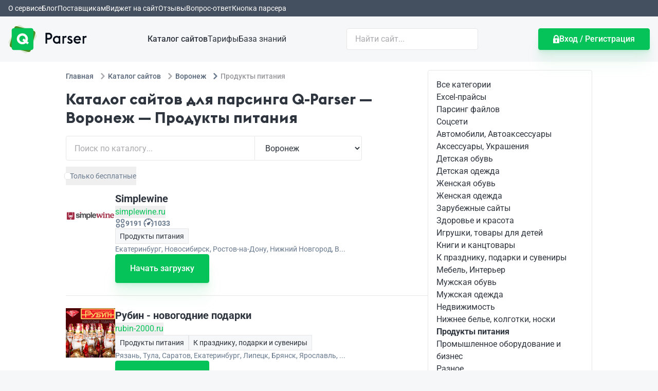

--- FILE ---
content_type: text/html
request_url: https://q-parser.ru/catalog/voron/food
body_size: 18178
content:
<!DOCTYPE html>
<html lang="ru">
    <head>
        <meta charset="utf-8" />
        <link href="/favicon.ico" rel="icon" type="image/x-icon" />
        <meta content="width=device-width, initial-scale=1.0" name="viewport" />
        <meta content="ie=edge" http-equiv="X-UA-Compatible" />
        <meta content="#06c359" name="theme-color" />
        <meta content="#06c359" name="msapplication-navbutton-color" />
        <meta content="Q-Parser" name="application-name" />

        
		<link href="../../_app/immutable/assets/toast-utils.DtKrcQRE.css" rel="stylesheet">
		<link href="../../_app/immutable/assets/0.ClDos9bd.css" rel="stylesheet">
		<link href="../../_app/immutable/assets/LinearPreloader.CS3rKtda.css" rel="stylesheet">
		<link href="../../_app/immutable/assets/2.C_fSnweF.css" rel="stylesheet">
		<link href="../../_app/immutable/assets/GoodRow.CNcNIcvJ.css" rel="stylesheet"><!--1hu812a--><meta name="description" content="Выгрузка товаров сайтов по тематике Продукты питания в Воронеже в CSV, XLS, XML, ВКонтакте, Одноклассники, другие соцсети и другие форматы от Q-Parser."/> <link href="https://q-parser.ru/catalog/voron/food" rel="canonical"/><!----><!--z86ibt--><!--[!--><!--]--><!----><title>Каталог сайтов для парсинга Q-Parser — Воронеж — Продукты питания</title>
    </head>
    <body data-sveltekit-preload-data="hover">
        <div style="display: contents"><!--[--><!--[--><!----><!--[--><!----><div class="py-1 bg-black-700"><nav class="container px-4"><ul class="flex overflow-auto overscroll-contain gap-8 whitespace-nowrap snap-x"><!--[--><li><a class="text-sm text-white" href="/what-can">О сервисе</a></li><li><a class="text-sm text-white" href="/blog">Блог</a></li><li><a class="text-sm text-white" href="/supplier">Поставщикам</a></li><li><a class="text-sm text-white" href="/supplier/widget">Виджет на сайт</a></li><li><a class="text-sm text-white" href="/reviews">Отзывы</a></li><li><a class="text-sm text-white" href="/faq">Вопрос-ответ</a></li><li><a class="text-sm text-white" href="/howto/button">Кнопка парсера</a></li><!--]--></ul></nav></div> <header class="bg-black-50"><nav class="container flex flex-col gap-y-8 items-center p-4 lg:flex-row lg:justify-between"><a class="order-1" href="/"><img alt="Q-Parser" src="/_app/immutable/assets/logo.BIEtml09.svg" class="h-14"/></a> <ul class="flex flex-wrap order-4 gap-y-4 gap-x-8 justify-center items-center sm:flex-nowrap lg:order-2"><!--[--><li><a class="text-black font-medium" href="/catalog">Каталог сайтов</a></li><li><a class="text-black" href="/tariffs">Тарифы</a></li><li><a class="text-black" href="/howto">База знаний</a></li><!--]--></ul> <div class="order-3 w-full max-w-sm lg:order-3 lg:w-48 xl:w-64"><form action="/catalog" class="relative w-full"><input name="q" class="px-4 py-2 w-full rounded border border-gray" type="text" placeholder="Найти сайт..." value=""/> <!--[!--><!--]--></form><!----></div> <a href="/my" class="order-2 lg:order-4 btn btn-green"><svg class="fill-white" height="16" width="12" xmlns="http://www.w3.org/2000/svg"><path d="M11.149 6.46h-.305V5.001C10.844 2.302 8.755.048 6.143 0a13.633 13.633 0 0 0-.286 0C3.245.048 1.155 2.302 1.155 5.001V6.46H.851C.382 6.46 0 6.956 0 7.569v7.318C0 15.499.382 16 .851 16h10.298c.469 0 .851-.501.851-1.113V7.569c0-.613-.382-1.109-.851-1.109zm-4.184 4.76v2.211c0 .254-.207.468-.454.468H5.489c-.247 0-.454-.214-.454-.468V11.22c-.24-.242-.379-.576-.379-.946 0-.701.529-1.304 1.201-1.332.072-.003.214-.003.286 0 .672.028 1.201.631 1.201 1.332 0 .37-.139.704-.379.946zm1.874-4.76H3.161V5.001c0-1.607 1.274-2.936 2.839-2.936 1.564 0 2.839 1.329 2.839 2.936V6.46z" fill-rule="evenodd"></path></svg> <span>Вход / Регистрация</span></a></nav></header><!----> <main class="bg-white"><!--[!--><!----><!--[--><div class="container p-4"><div class="flex flex-col gap-8 items-start mx-auto max-w-5xl lg:flex-row"><div class="w-full max-w-3xl"><div class="mb-4"><!--[--><nav class="overflow-hidden whitespace-nowrap"><ul class="inline-flex items-center space-x-1 md:space-x-2" itemscope="" itemtype="http://schema.org/BreadcrumbList"><li itemprop="itemListElement" itemscope="" itemtype="http://schema.org/ListItem"><a itemprop="item" href="/" class="inline-flex items-center text-sm font-medium text-black-600 hover:text-green"><span itemprop="name">Главная</span> <meta content="0" itemprop="position"/></a></li> <!--[--><!--[!--><li class="hidden md:block" itemprop="itemListElement" itemscope="" itemtype="http://schema.org/ListItem"><div class="flex gap-1 items-center md:gap-2"><svg class="mx-1 w-3 h-3 text-gray-400" aria-hidden="true" xmlns="http://www.w3.org/2000/svg" fill="none" viewBox="0 0 6 10"><path stroke="currentColor" stroke-linecap="round" stroke-linejoin="round" stroke-width="2" d="m1 9 4-4-4-4"></path></svg> <a itemprop="item" href="/catalog" class="text-sm font-medium text-black-600 hover:text-green"><span itemprop="name">Каталог сайтов</span> <meta content="1" itemprop="position"/></a></div></li><!--]--><!--[!--><li class="hidden md:block" itemprop="itemListElement" itemscope="" itemtype="http://schema.org/ListItem"><div class="flex gap-1 items-center md:gap-2"><svg class="mx-1 w-3 h-3 text-gray-400" aria-hidden="true" xmlns="http://www.w3.org/2000/svg" fill="none" viewBox="0 0 6 10"><path stroke="currentColor" stroke-linecap="round" stroke-linejoin="round" stroke-width="2" d="m1 9 4-4-4-4"></path></svg> <a itemprop="item" href="/catalog/voron" class="text-sm font-medium text-black-600 hover:text-green"><span itemprop="name">Воронеж</span> <meta content="2" itemprop="position"/></a></div></li><!--]--><!--[--><li itemprop="itemListElement" itemscope="" itemtype="http://schema.org/ListItem"><div class="flex gap-1 items-center md:gap-2" itemprop="item"><svg class="mx-1 w-3 h-3 text-black-500" aria-hidden="true" xmlns="http://www.w3.org/2000/svg" fill="none" viewBox="0 0 6 10"><path stroke="currentColor" stroke-linecap="round" stroke-linejoin="round" stroke-width="2" d="m1 9 4-4-4-4"></path></svg> <span class="text-sm font-medium text-gray-500"><span itemprop="name">Продукты питания</span> <meta content="3" itemprop="position"/></span></div></li><!--]--><!--]--></ul></nav><!--]--><!----></div> <h1 class="page-title">Каталог сайтов для парсинга Q-Parser <!--[-->— Воронеж<!--]--> <!--[-->— Продукты питания<!--]--></h1> <form class="flex flex-row flex-nowrap justify-start items-stretch mb-3 w-full max-w-xl h-10 md:h-12"><div class="relative w-full h-full grow shrink"><input class="box-border pr-12 pl-4 w-full h-full rounded-l border border-gray focus:bg-green-50" placeholder="Поиск по каталогу..." type="text" name="q" value=""/> <!--[!--><!--]--></div> <div class="w-36 grow-0 shrink-0 md:w-44 lg:w-52"><select class="box-border px-4 w-full h-full rounded-r border-r border-y border-gray"><option value="">Все города</option><!--[--><option value="abakan">Абакан</option><option value="au">Австралия</option><option value="at">Австрия</option><option value="alexin">Алексин</option><option value="almet">Альметьевск</option><option value="armav">Армавир</option><option value="am">Армения</option><option value="arhan">Архангельск</option><option value="astrah">Астрахань</option><option value="balashi">Балашиха</option><option value="barnaul">Барнаул</option><option value="barish">Барыш</option><option value="belarus">Беларусь</option><option value="belgorod">Белгород</option><option value="bel">Бельгия</option><option value="berez">Березовский</option><option value="blagov">Благовещенск</option><option value="bogdanoviche">Богданович</option><option value="bolgar">Болгария</option><option value="bryansk">Брянск</option><option value="vel-luk">Великие Луки</option><option value="vel-novg">Великий Новгород</option><option value="eng">Великобритания</option><option value="hu">Венгрия</option><option value="vladiv">Владивосток</option><option value="vladikav">Владикавказ</option><option value="vlad">Владимир</option><option value="volgograd">Волгоград</option><option value="volgodonsk">Волгодонск</option><option value="volzhk">Волжск</option><option value="volzsk">Волжский</option><option value="volog">Вологда</option><option value="voron" selected>Воронеж</option><option value="viborg">Выборг</option><option value="gatchina">Гатчина</option><option value="ger">Германия</option><option value="gorno-altaisk">Горно-Алтайск</option><option value="el">Греция</option><option value="groznii">Грозный</option><option value="ge">Грузия</option><option value="gus-hrus">Гусь-Хрустальный</option><option value="dagest">Дагестан</option><option value="dk">Дания</option><option value="dzerzhinsk">Дзержинск</option><option value="dnr">Донецк</option><option value="evpatoria">Евпатория</option><option value="ekat">Екатеринбург</option><option value="zelez">Железнодорожный</option><option value="zabayk">Забайкальск</option><option value="zarech">Заречный</option><option value="ivanonvo">Иваново</option><option value="izhevsk">Ижевск</option><option value="il">Израиль</option><option value="in">Индия</option><option value="irkut">Иркутск</option><option value="ie">Ирландия</option><option value="spain">Испания</option><option value="italy">Италия</option><option value="ioshkar">Йошкар-Ола</option><option value="kazan">Казань</option><option value="kazah">Казахстан</option><option value="kaliningrad">Калининград</option><option value="kaluga">Калуга</option><option value="ca">Канада</option><option value="kcher">Карачаево-Черкесская республика</option><option value="kemerovo">Кемерово</option><option value="cy">Кипр</option><option value="kurgiz">Киргизия</option><option value="kirov">Киров</option><option value="china">Китай</option><option value="kovrov">Ковров</option><option value="kolomna">Коломна</option><option value="kopei">Копейск</option><option value="korea">Корея</option><option value="korolev">Королев</option><option value="kostr">Кострома</option><option value="krasnogorsk">Красногорск</option><option value="krd">Краснодар</option><option value="krasnoyar">Красноярск</option><option value="krim">Крым</option><option value="kurgan">Курган</option><option value="kursk">Курск</option><option value="kusa">Куса</option><option value="lat">Латвия</option><option value="lipetsk">Липецк</option><option value="lt">Литва</option><option value="lobna">Лобня</option><option value="lugansk">Луганск</option><option value="luber">Люберцы</option><option value="magadan">Магадан</option><option value="magnitog">Магнитогорск</option><option value="mahach">Махачкала</option><option value="md">Молдова</option><option value="moscow">Москва</option><option value="murman">Мурманск</option><option value="mytishchi">Мытищи</option><option value="nab-chel">Набережные Челны</option><option value="nazran">Назрань</option><option value="nalchik">Нальчик</option><option value="naro-fomin">Наро-Фоминск</option><option value="nahod">Находка</option><option value="ned">Нидерланды</option><option value="niznevar">Нижневартовск</option><option value="nnov">Нижний Новгород</option><option value="niz-tagil">Нижний Тагил</option><option value="novokuz">Новокузнецк</option><option value="novoros">Новороссийск</option><option value="novosib">Новосибирск</option><option value="novocheb">Новочебоксарск</option><option value="noginsk">Ногинск</option><option value="no">Норвегия</option><option value="noyabrsk">Ноябрьск</option><option value="ae">ОАЭ</option><option value="odincovo">Одинцово</option><option value="omsk">Омск</option><option value="orel">Орел</option><option value="orenburg">Оренбург</option><option value="penza">Пенза</option><option value="pervour">Первоуральск</option><option value="perm">Пермь</option><option value="pe">Перу</option><option value="petrozav">Петрозаводск</option><option value="pet-k">Петропавловск-Камчатский</option><option value="podolsk">Подольск</option><option value="polsha">Польша</option><option value="por">Португалия</option><option value="pskov">Псков</option><option value="pyatigorsk">Пятигорск</option><option value="rostov-don">Ростов-на-Дону</option><option value="ro">Румыния</option><option value="ribins">Рыбинск</option><option value="razan">Рязань</option><option value="saleha">Салехард</option><option value="samara">Самара</option><option value="spb">Санкт-Петербург</option><option value="saransk">Саранск</option><option value="sarat">Саратов</option><option value="sa">Саудовская аравия</option><option value="sverdlovsk">Свердловск</option><option value="sevastopol">Севастополь</option><option value="semiluk">Семилуки</option><option value="serpuhov">Серпухов</option><option value="simferop">Симферополь</option><option value="sg">Сингапур</option><option value="slantsy">Сланцы</option><option value="sk">Словакия</option><option value="slo">Словения</option><option value="smolen">Смоленск</option><option value="sochi">Сочи</option><option value="stavrop">Ставрополь</option><option value="star-oskol">Старый Оскол</option><option value="sterlit">Стерлитамак</option><option value="surgut">Сургут</option><option value="usa">США</option><option value="tj">Таджикистан</option><option value="twn">Тайвань</option><option value="thai">Тайланд</option><option value="tambov">Тамбов</option><option value="tver">Тверь</option><option value="tolyat">Тольятти</option><option value="tomsk">Томск</option><option value="tula">Тула</option><option value="tm">Туркменистан</option><option value="try">Турция</option><option value="tumen">Тюмень</option><option value="uzb">Узбекистан</option><option value="ukr">Украина</option><option value="ulan-ude">Улан-Удэ</option><option value="ulyan">Ульяновск</option><option value="ussur">Уссурийск</option><option value="ufa">Уфа</option><option value="fi">Финляндия</option><option value="fr">Франция</option><option value="habar">Хабаровск</option><option value="himki">Химки</option><option value="cheboks">Чебоксары</option><option value="chelab">Челябинск</option><option value="cherep">Череповец</option><option value="cherkes">Черкесск</option><option value="me">Черногория</option><option value="cheia">Чехия</option><option value="chita">Чита</option><option value="ch">Швейцария</option><option value="swe">Швеция</option><option value="ec">Эквадор</option><option value="ee">Эстония</option><option value="za">Южная Африка</option><option value="yakutsk">Якутск</option><option value="jap">Япония</option><option value="yarosl">Ярославль</option><!--]--></select></div></form> <div class="flex flex-row flex-wrap gap-y-1 gap-x-6 justify-start items-stretch mb-3 w-full max-w-xl text-sm"><button type="button" class="flex gap-x-3 items-center py-2 cursor-pointer group text-black-500 hover:text-green"><!--[!--><div class="w-2 h-2 bg-white rounded-sm ring-1 ring-offset-2 group-hover:bg-gray ring-gray"></div><!--]--> Только бесплатные</button></div> <!--[--><div class="divide-y divide-gray"><!--[--><div class="py-6 space-y-3 first:pt-0 last:pb-0" data-id="2aef3390-36d0-473e-abda-02c72cfbd161"><div class="flex flex-col gap-3 sm:flex-row"><div class="w-full h-auto sm:w-24 sm:h-24 grow-0 shrink-0"><a href="/catalog/simplewine" target="_blank"><img class="mx-auto w-36 sm:w-full" alt="Simplewine" src="https://g.q-parser.ru/144x144rtr/8712/9021/2170/480.png"/></a></div> <div class="flex flex-col gap-3 w-full grow-1"><div><a class="text-xl text-black font-bold" href="/catalog/simplewine" target="_blank">Simplewine <!--[!--><!--]--> <!--[!--><!--]--></a></div> <div class="flex flex-row flex-wrap gap-4 max-sm:justify-between"><button class="link">simplewine.ru</button> <!--[!--><!--]--></div> <!--[--><div class="flex flex-row gap-2 items-center w-full max-w-md text-sm text-black-500"><span class="cursor-help" title="Число товаров, которое в среднем парсят пользователи"><svg xmlns="http://www.w3.org/2000/svg" class="size-5 fill-black-500" viewBox="0 0 24 24"><path d="M6.5 22a4.5 4.5 0 1 1 0-9 4.5 4.5 0 0 1 0 9Zm11 0a4.5 4.5 0 1 1 0-9 4.5 4.5 0 0 1 0 9Zm-11-11a4.5 4.5 0 1 1 0-9 4.5 4.5 0 0 1 0 9Zm11 0a4.5 4.5 0 1 1 0-9 4.5 4.5 0 0 1 0 9Zm0-2a2.5 2.5 0 1 0 0-5 2.5 2.5 0 0 0 0 5Zm-11 0a2.5 2.5 0 1 0 0-5 2.5 2.5 0 0 0 0 5Zm11 11a2.5 2.5 0 1 0 0-5 2.5 2.5 0 0 0 0 5Zm-11 0a2.5 2.5 0 1 0 0-5 2.5 2.5 0 0 0 0 5Z"></path></svg></span> <b>9191</b> <span> </span> <span class="cursor-help" title="Число товаров, которое в среднем парсится за час реального времени"><svg class="size-5 fill-black-500" xmlns="http://www.w3.org/2000/svg" fill="none" viewBox="0 0 48 48"><path class="stroke-black-600" stroke-linejoin="round" stroke-width="4" d="M30.297 18.779s-3.23 9.102-4.764 10.69a4 4 0 1 1-5.754-5.556c1.534-1.59 10.518-5.134 10.518-5.134Z"></path><path stroke="currentColor" fill="none" stroke-linecap="round" stroke-linejoin="round" stroke-width="4" d="M38.85 38.85C42.65 35.048 45 29.798 45 24c0-11.598-9.402-21-21-21S3 12.402 3 24c0 5.799 2.35 11.049 6.15 14.85M24 4v4M38.845 11.142l-3.108 2.517M42.523 27.233l-3.898-.9M5.477 27.233l3.898-.9M9.155 11.142l3.108 2.517"></path></svg></span> <b>1033</b></div><!--]--> <div class="flex overflow-hidden gap-x-3 whitespace-nowrap text-ellipsis"><!--[--><span class="px-2 py-1 text-sm border border-gray bg-black-50">Продукты питания</span><!--]--> <!--[!--><!--]--></div> <div class="overflow-hidden w-full max-w-md text-sm whitespace-nowrap text-black-500 text-ellipsis">Екатеринбург, Новосибирск, Ростов-на-Дону, Нижний Новгород, Воронеж, Самара, Москва, Санкт-Петербург, Уфа, Челябинск, Сочи, Казань, Краснодар</div> <div><a data-tour="catalog-parser-start" class="btn btn-green h-14 !flex-col" href="/my/parser/simplewine.ru">Начать загрузку <!--[!--><!--]--></a></div></div></div></div><div class="py-6 space-y-3 first:pt-0 last:pb-0" data-id="45ee7de3-ace2-11ea-8ad7-a6801ef18955"><div class="flex flex-col gap-3 sm:flex-row"><div class="w-full h-auto sm:w-24 sm:h-24 grow-0 shrink-0"><a href="/catalog/rubin-2000" target="_blank"><img class="mx-auto w-36 sm:w-full" alt="Рубин - новогодние подарки" src="https://g.q-parser.ru/144x144rtr/2614/8806/3420/580.png"/></a></div> <div class="flex flex-col gap-3 w-full grow-1"><div><a class="text-xl text-black font-bold" href="/catalog/rubin-2000" target="_blank">Рубин - новогодние подарки <!--[!--><!--]--> <!--[!--><!--]--></a></div> <div class="flex flex-row flex-wrap gap-4 max-sm:justify-between"><button class="link">rubin-2000.ru</button> <!--[!--><!--]--></div> <!--[!--><!--]--> <div class="flex overflow-hidden gap-x-3 whitespace-nowrap text-ellipsis"><!--[--><span class="px-2 py-1 text-sm border border-gray bg-black-50">Продукты питания</span><span class="px-2 py-1 text-sm border border-gray bg-black-50">К празднику, подарки и сувениры</span><!--]--> <!--[!--><!--]--></div> <div class="overflow-hidden w-full max-w-md text-sm whitespace-nowrap text-black-500 text-ellipsis">Рязань, Тула, Саратов, Екатеринбург, Липецк, Брянск, Ярославль, Кострома, Ростов-на-Дону, Курск, Нижний Новгород, Орел, Воронеж, Иваново, Смоленск, Калуга, Владимир, Пермь, Волгоград, Казань, Белгород</div> <div><a data-tour="catalog-parser-start" class="btn btn-green h-14 !flex-col" href="/my/parser/rubin-2000.ru">Начать загрузку <!--[!--><!--]--></a></div></div></div></div><div class="py-6 space-y-3 first:pt-0 last:pb-0" data-id="017402d9-2689-492e-86e0-8a58d966c8ac"><div class="flex flex-col gap-3 sm:flex-row"><div class="w-full h-auto sm:w-24 sm:h-24 grow-0 shrink-0"><a href="/catalog/aidigo-shop" target="_blank"><img class="mx-auto w-36 sm:w-full" alt="Айдиго" src="https://g.q-parser.ru/144x144rtr/5632/1032/2838/500.png"/></a></div> <div class="flex flex-col gap-3 w-full grow-1"><div><a class="text-xl text-black font-bold" href="/catalog/aidigo-shop" target="_blank">Айдиго <!--[!--><!--]--> <!--[!--><!--]--></a></div> <div class="flex flex-row flex-wrap gap-4 max-sm:justify-between"><button class="link">aidigo-shop.ru</button> <!--[!--><!--]--></div> <!--[!--><!--]--> <div class="flex overflow-hidden gap-x-3 whitespace-nowrap text-ellipsis"><!--[--><span class="px-2 py-1 text-sm border border-gray bg-black-50">Товары для дома</span><span class="px-2 py-1 text-sm border border-gray bg-black-50">Продукты питания</span><!--]--> <!--[--><span class="px-2 py-1 text-sm border border-gray bg-black-50">+2</span><!--]--></div> <div class="overflow-hidden w-full max-w-md text-sm whitespace-nowrap text-black-500 text-ellipsis">Екатеринбург, Березовский, Новосибирск, Ростов-на-Дону, Красноярск, Нижний Новгород, Воронеж, Самара, Москва, Санкт-Петербург, Уфа, Челябинск, Пермь, Волгоград, Казань, Краснодар</div> <div><a data-tour="catalog-parser-start" class="btn btn-green h-14 !flex-col" href="/my/parser/aidigo-shop.ru">Начать загрузку <!--[!--><!--]--></a></div></div></div></div><div class="py-6 space-y-3 first:pt-0 last:pb-0" data-id="8d249bcd-c4cc-4a8a-8d15-95d11cb0cfa4"><div class="flex flex-col gap-3 sm:flex-row"><div class="w-full h-auto sm:w-24 sm:h-24 grow-0 shrink-0"><a href="/catalog/tehnoekonom-rf" target="_blank"><img class="mx-auto w-36 sm:w-full" alt="ТехноЭконом" src="https://g.q-parser.ru/144x144rtr/1078/4655/3378/505.jpg"/></a></div> <div class="flex flex-col gap-3 w-full grow-1"><div><a class="text-xl text-black font-bold" href="/catalog/tehnoekonom-rf" target="_blank">ТехноЭконом <!--[!--><!--]--> <!--[!--><!--]--></a></div> <div class="flex flex-row flex-wrap gap-4 max-sm:justify-between"><button class="link">техноэконом.рф</button> <!--[!--><!--]--></div> <!--[!--><!--]--> <div class="flex overflow-hidden gap-x-3 whitespace-nowrap text-ellipsis"><!--[--><span class="px-2 py-1 text-sm border border-gray bg-black-50">Электроника, техника</span><span class="px-2 py-1 text-sm border border-gray bg-black-50">Автомобили, Автоаксессуары</span><!--]--> <!--[--><span class="px-2 py-1 text-sm border border-gray bg-black-50">+3</span><!--]--></div> <div class="overflow-hidden w-full max-w-md text-sm whitespace-nowrap text-black-500 text-ellipsis">Воронеж</div> <div><a data-tour="catalog-parser-start" class="btn btn-green h-14 !flex-col" href="/my/parser/техноэконом.рф">Начать загрузку <!--[!--><!--]--></a></div></div></div></div><div class="py-6 space-y-3 first:pt-0 last:pb-0" data-id="3d8e39a1-a6be-4b55-9b3c-68c604d37292"><div class="flex flex-col gap-3 sm:flex-row"><div class="w-full h-auto sm:w-24 sm:h-24 grow-0 shrink-0"><a href="/catalog/sp2-bvf" target="_blank"><img class="mx-auto w-36 sm:w-full" alt="Совместные покупки SP.bvf" src="https://g.q-parser.ru/144x144rtr/1464/1954/2133/524.png"/></a></div> <div class="flex flex-col gap-3 w-full grow-1"><div><a class="text-xl text-black font-bold" href="/catalog/sp2-bvf" target="_blank">Совместные покупки SP.bvf <!--[!--><!--]--> <!--[!--><!--]--></a></div> <div class="flex flex-row flex-wrap gap-4 max-sm:justify-between"><button class="link">sp2.bvf.ru</button> <!--[!--><!--]--></div> <!--[!--><!--]--> <div class="flex overflow-hidden gap-x-3 whitespace-nowrap text-ellipsis"><!--[--><span class="px-2 py-1 text-sm border border-gray bg-black-50">Аксессуары, Украшения</span><span class="px-2 py-1 text-sm border border-gray bg-black-50">Хобби и творчество</span><!--]--> <!--[--><span class="px-2 py-1 text-sm border border-gray bg-black-50">+17</span><!--]--></div> <div class="overflow-hidden w-full max-w-md text-sm whitespace-nowrap text-black-500 text-ellipsis">Воронеж</div> <div><a data-tour="catalog-parser-start" class="btn btn-green h-14 !flex-col" href="/my/parser/sp2.bvf.ru">Начать загрузку <!--[!--><!--]--></a></div></div></div></div><div class="py-6 space-y-3 first:pt-0 last:pb-0" data-id="3d4b557e-d98b-426a-a936-b3038579d05c"><div class="flex flex-col gap-3 sm:flex-row"><div class="w-full h-auto sm:w-24 sm:h-24 grow-0 shrink-0"><a href="/catalog/alidi" target="_blank"><img class="mx-auto w-36 sm:w-full" alt="Алиди" src="https://g.q-parser.ru/144x144rtr/5801/5280/8035/517.png"/></a></div> <div class="flex flex-col gap-3 w-full grow-1"><div><a class="text-xl text-black font-bold" href="/catalog/alidi" target="_blank">Алиди <!--[!--><!--]--> <!--[!--><!--]--></a></div> <div class="flex flex-row flex-wrap gap-4 max-sm:justify-between"><button class="link">alidi.ru</button> <!--[!--><!--]--></div> <!--[!--><!--]--> <div class="flex overflow-hidden gap-x-3 whitespace-nowrap text-ellipsis"><!--[--><span class="px-2 py-1 text-sm border border-gray bg-black-50">Продукты питания</span><!--]--> <!--[!--><!--]--></div> <div class="overflow-hidden w-full max-w-md text-sm whitespace-nowrap text-black-500 text-ellipsis">Ульяновск, Рязань, Махачкала, Пенза, Тула, Архангельск, Тверь, Саратов, Вологда, Мурманск, Пятигорск, Калининград, Армавир, Липецк, Брянск, Ярославль, Кострома, Киров, Ростов-на-Дону, Череповец, Ставрополь, Курск, Казахстан, Тамбов, Нижний Новгород, Йошкар-Ола, Оренбург, Орел, Воронеж, Самара, Стерлитамак, Москва, Ижевск, Беларусь, Иваново, Астрахань, Нальчик, Санкт-Петербург, Уфа, Новороссийск, Смоленск, Калуга, Владимир, Старый Оскол, Сочи, Волгоград, Казань, Набережные Челны, Краснодар, Великий Новгород, Белгород</div> <div><a data-tour="catalog-parser-start" class="btn btn-green h-14 !flex-col" href="/my/parser/alidi.ru">Начать загрузку <!--[!--><!--]--></a></div></div></div></div><div class="py-6 space-y-3 first:pt-0 last:pb-0" data-id="e9576305-795d-46f5-bb2f-fc48eed8de98"><div class="flex flex-col gap-3 sm:flex-row"><div class="w-full h-auto sm:w-24 sm:h-24 grow-0 shrink-0"><a href="/catalog/europa-market" target="_blank"><img class="mx-auto w-36 sm:w-full" alt="Европа Маркет" src="https://g.q-parser.ru/144x144rtr/4854/7153/6652/790.png"/></a></div> <div class="flex flex-col gap-3 w-full grow-1"><div><a class="text-xl text-black font-bold" href="/catalog/europa-market" target="_blank">Европа Маркет <!--[!--><!--]--> <!--[!--><!--]--></a></div> <div class="flex flex-row flex-wrap gap-4 max-sm:justify-between"><button class="link">europa-market.ru</button> <!--[!--><!--]--></div> <!--[--><div class="flex flex-row gap-2 items-center w-full max-w-md text-sm text-black-500"><span class="cursor-help" title="Число товаров, которое в среднем парсят пользователи"><svg xmlns="http://www.w3.org/2000/svg" class="size-5 fill-black-500" viewBox="0 0 24 24"><path d="M6.5 22a4.5 4.5 0 1 1 0-9 4.5 4.5 0 0 1 0 9Zm11 0a4.5 4.5 0 1 1 0-9 4.5 4.5 0 0 1 0 9Zm-11-11a4.5 4.5 0 1 1 0-9 4.5 4.5 0 0 1 0 9Zm11 0a4.5 4.5 0 1 1 0-9 4.5 4.5 0 0 1 0 9Zm0-2a2.5 2.5 0 1 0 0-5 2.5 2.5 0 0 0 0 5Zm-11 0a2.5 2.5 0 1 0 0-5 2.5 2.5 0 0 0 0 5Zm11 11a2.5 2.5 0 1 0 0-5 2.5 2.5 0 0 0 0 5Zm-11 0a2.5 2.5 0 1 0 0-5 2.5 2.5 0 0 0 0 5Z"></path></svg></span> <b>1008</b> <span> </span> <span class="cursor-help" title="Число товаров, которое в среднем парсится за час реального времени"><svg class="size-5 fill-black-500" xmlns="http://www.w3.org/2000/svg" fill="none" viewBox="0 0 48 48"><path class="stroke-black-600" stroke-linejoin="round" stroke-width="4" d="M30.297 18.779s-3.23 9.102-4.764 10.69a4 4 0 1 1-5.754-5.556c1.534-1.59 10.518-5.134 10.518-5.134Z"></path><path stroke="currentColor" fill="none" stroke-linecap="round" stroke-linejoin="round" stroke-width="4" d="M38.85 38.85C42.65 35.048 45 29.798 45 24c0-11.598-9.402-21-21-21S3 12.402 3 24c0 5.799 2.35 11.049 6.15 14.85M24 4v4M38.845 11.142l-3.108 2.517M42.523 27.233l-3.898-.9M5.477 27.233l3.898-.9M9.155 11.142l3.108 2.517"></path></svg></span> <b>3803</b></div><!--]--> <div class="flex overflow-hidden gap-x-3 whitespace-nowrap text-ellipsis"><!--[--><span class="px-2 py-1 text-sm border border-gray bg-black-50">Продукты питания</span><!--]--> <!--[!--><!--]--></div> <div class="overflow-hidden w-full max-w-md text-sm whitespace-nowrap text-black-500 text-ellipsis">Рязань, Липецк, Брянск, Курск, Тамбов, Орел, Воронеж, Старый Оскол, Белгород</div> <div><a data-tour="catalog-parser-start" class="btn btn-green h-14 !flex-col" href="/my/parser/europa-market.ru">Начать загрузку <!--[!--><!--]--></a></div></div></div></div><!--]--> <!--[--><div class="py-6 mx-auto max-w-full text-center prose"><p>Не нашли то, что искали?</p> <p><a class="btn btn-green" href="/catalog/add">Добавить новый сайт</a></p></div><!--]--></div> <!--[!--><!--]--><!----><!--]--></div> <nav class="top-4 lg:max-w-sm lg:sticky lg:w-80 shrink-0"><div class="col-span-full page-title lg:hidden">Категории сайтов</div> <ul class="flex flex-row flex-wrap gap-y-2 gap-x-8 rounded lg:flex-col lg:border lg:p-4 lg:border-gray"><li><a class="text-black" href="/catalog/voron">Все категории</a></li> <!--[--><li><a class="text-black" href="/catalog/voron/excel">Excel-прайсы</a></li><li><a class="text-black" href="/catalog/voron/files">Парсинг файлов</a></li><li><a class="text-black" href="/catalog/voron/social">Соцсети</a></li><li><a class="text-black" href="/catalog/voron/auto">Автомобили, Автоаксессуары</a></li><li><a class="text-black" href="/catalog/voron/accessories">Аксессуары, Украшения</a></li><li><a class="text-black" href="/catalog/voron/baby-shoes">Детская обувь</a></li><li><a class="text-black" href="/catalog/voron/baby-clothes">Детская одежда</a></li><li><a class="text-black" href="/catalog/voron/women-shoes">Женская обувь</a></li><li><a class="text-black" href="/catalog/voron/women-clothes">Женская одежда</a></li><li><a class="text-black" href="/catalog/voron/foreign">Зарубежные сайты</a></li><li><a class="text-black" href="/catalog/voron/health-and-beauty">Здоровье и красота</a></li><li><a class="text-black" href="/catalog/voron/for-children">Игрушки, товары для детей</a></li><li><a class="text-black" href="/catalog/voron/books">Книги и канцтовары</a></li><li><a class="text-black" href="/catalog/voron/gifts">К празднику, подарки и сувениры</a></li><li><a class="text-black" href="/catalog/voron/furniture">Мебель, Интерьер</a></li><li><a class="text-black" href="/catalog/voron/men-shoes">Мужская обувь</a></li><li><a class="text-black" href="/catalog/voron/men-clothes">Мужская одежда</a></li><li><a class="text-black" href="/catalog/voron/real-estate">Недвижимость</a></li><li><a class="text-black" href="/catalog/voron/underwear">Нижнее белье, колготки, носки</a></li><li><a class="text-black font-bold" href="/catalog/voron/food">Продукты питания</a></li><li><a class="text-black" href="/catalog/voron/industrial">Промышленное оборудование и бизнес</a></li><li><a class="text-black" href="/catalog/voron/other">Разное</a></li><li><a class="text-black" href="/catalog/voron/sadovod">Рынок Садовод</a></li><li><a class="text-black" href="/catalog/voron/plumbing">Сантехника, отопление</a></li><li><a class="text-black" href="/catalog/voron/sport">Спорт, активный отдых</a></li><li><a class="text-black" href="/catalog/voron/building">Строительство и ремонт</a></li><li><a class="text-black" href="/catalog/voron/textile">Текстиль</a></li><li><a class="text-black" href="/catalog/voron/adult">Товары 18+</a></li><li><a class="text-black" href="/catalog/voron/household">Товары для дома</a></li><li><a class="text-black" href="/catalog/voron/pets">Товары для животных</a></li><li><a class="text-black" href="/catalog/voron/hobby">Хобби и творчество</a></li><li><a class="text-black" href="/catalog/voron/electricity">Электричество и свет</a></li><li><a class="text-black" href="/catalog/voron/technology">Электроника, техника</a></li><!--]--></ul></nav></div></div><!--]--><!----><!--]--><!----></main> <footer class="py-4 bg-black-50"><div class="container flex flex-col gap-y-4 px-4 lg:flex-row lg:justify-between"><nav><ul class="flex flex-col gap-y-4 gap-x-8 sm:flex-row"><li><a class="text-black-500" href="/agreement">Пользовательское соглашение</a></li> <li><a href="mailto:support@q-parser.ru">support@q-parser.ru</a></li></ul></nav> <div class="flex gap-4 fill-black-500"><!--[--><a href="https://vk.ru/qparser" rel="nofollow" target="_blank" title="Q-Parser во ВКонтакте"><svg height="25" viewBox="0 0 24 24" width="25" xmlns="http://www.w3.org/2000/svg"><path class="svg-icon" d="M17.9 16h-1.7s-.4 0-.8-.2c-.6-.4-1.2-1.5-1.7-1.4-.5.1-.4 1.1-.4 1.1s0 .2-.1.3c-.2.2-.5.2-.5.2h-.8s-1.7.1-3.2-1.4C7 13 5.5 9.8 5.5 9.8s-.1-.2 0-.3c.1-.1.4-.1.4-.1h1.9s.2 0 .3.1c.1.1.1.2.1.2s.4.6.8 1.3c.8 1.3 1.1 1.5 1.4 1.4.4-.2.2-1.8.2-1.8s0-.6-.2-.8c-.1-.2-.4-.3-.6-.3-.1 0 0-.2.3-.3.4-.2 1-.2 1.7-.2.5 0 .7 0 .9.1.6.1.4.7.4 2.1 0 .4-.1 1 .2 1.3.1.1.5 0 1.3-1.4.4-.7.7-1.4.7-1.4s0-.1.1-.2h2.1s.6 0 .7.2c.1.3-.2.9-1 1.9-1.3 1.6-1.4 1.5-.3 2.4 1 .9 1.2 1.4 1.3 1.4.6.6-.3.6-.3.6z"></path><path class="svg-icon" d="M20 2c1.1 0 2 .9 2 2v16c0 1.1-.9 2-2 2H4c-1.1 0-2-.9-2-2V4c0-1.1.9-2 2-2h16m0-2H4C1.8 0 0 1.8 0 4v16c0 2.2 1.8 4 4 4h16c2.2 0 4-1.8 4-4V4c0-2.2-1.8-4-4-4z" fill-rule="evenodd"></path></svg></a><!--]--> <!--[--><a href="https://ok.ru/qparser" rel="nofollow" target="_blank" title="Q-Parser в Одноклассниках"><svg height="25" viewBox="0 0 27 27" width="25" xmlns="http://www.w3.org/2000/svg"><path class="stroke-black-500" d="M5 1h16c2.209 0 4 1.79 4 4v16c0 2.209-1.791 3.999-4 3.999H5c-2.209 0-4-1.79-4-3.999V5c0-2.21 1.791-4 4-4z" fill="none" stroke-width="2"></path><path class="svg-icon" d="M16.809 13.55c-.89 1.009-2.009 1.562-3.186 1.725l2.038 2.311c.287.293.287.813 0 1.139-.144.163-.345.228-.517.228-.201 0-.373-.065-.516-.228l-1.637-1.855-1.636 1.855c-.259.326-.718.326-1.005 0-.287-.293-.287-.814 0-1.139l2.038-2.311c-1.148-.13-2.296-.716-3.186-1.725-.287-.293-.259-.814 0-1.139.258-.325.717-.325 1.004 0 1.551 1.757 4.048 1.757 5.599 0 .258-.325.717-.325 1.004 0 .259.325.259.846 0 1.139zm-3.818-1.543c-1.648 0-2.996-1.351-2.996-3.004s1.348-3.005 2.996-3.005c1.647 0 2.995 1.352 2.995 3.005 0 1.653-1.348 3.004-2.995 3.004zm0-4.506c-.839 0-1.498.661-1.498 1.502s.659 1.503 1.498 1.503 1.498-.662 1.498-1.503c0-.841-.659-1.502-1.498-1.502z" fill-rule="evenodd"></path></svg></a><!--]--> <!--[--><a href="https://youtube.com/channel/qparser" rel="nofollow" target="_blank" title="Q-Parser на YouTube"><svg height="25" viewBox="0 0 27 27" width="25" xmlns="http://www.w3.org/2000/svg"><path class="stroke-black-500" d="M5 1h16c2.209 0 4 1.79 4 4v16c0 2.209-1.791 3.999-4 3.999H5c-2.209 0-4-1.79-4-3.999V5c0-2.21 1.791-4 4-4z" fill="none" stroke-width="2"></path><path class="svg-icon" d="M11 15.615V9.423c0-.287.291-.501.578-.333.231.135 4.838 2.856 5.232 3.089.258.153.253.517 0 .67-.284.172-4.908 2.907-5.243 3.097-.246.139-.567-.014-.567-.331z" fill-rule="evenodd"></path></svg></a><!--]--></div> <div class="text-black-500">2018-2026 © Q-Parser. Все права защищены. 1.26.15</div></div></footer><!----><!----><!--]--><!----> <div class="toasts svelte-r9p0hk"><ul class="_toastContainer svelte-1dwp7pi"><!--[--><!--]--></ul><!----></div><!----> <!--[--><!--]--><!----> <!--[!--><!--]--><!----><!----><!--]--> <!--[!--><!--]--><!--]-->
			
			<script>
				{
					__sveltekit_1pnomlw = {
						base: new URL("../..", location).pathname.slice(0, -1),
						env: {"PUBLIC_GALAXY_URL":"https://g.q-parser.ru","PUBLIC_FILES_S3_URL_PREFIX":"https://s3.q-parser.ru/files","PUBLIC_Q_URL":"https://q-parser.ru","PUBLIC_Q_DOMAIN":"q-parser.ru","PUBLIC_LOGS_NAMESPACE":"q-parser","PUBLIC_IMAGE_PROCESS_URL":"https://imgm-rs.q-parser.site"}
					};

					const element = document.currentScript.parentElement;

					Promise.all([
						import("../../_app/immutable/entry/start.CIATSAVV.js"),
						import("../../_app/immutable/entry/app.B8KedH8c.js")
					]).then(([kit, app]) => {
						kit.start(app, element, {
							node_ids: [0, 2, 13],
							data: [{type:"data",data:{authorized:false,session:null},uses:{url:1}},null,{type:"data",data:{type:"catalog",suppliers:[{id:"2aef3390-36d0-473e-abda-02c72cfbd161",title:"Simplewine",slug:"simplewine",created:1597761283115,top_until:1597761283115,free_until:1598193507387,website:{id:"37c6df83-6a32-4451-93a0-2102e36c8adb",domain:"simplewine.ru"},logo:"871290212170480:png",category_list:[{title:"Продукты питания",slug:"food"}],city_list:[{title:"Екатеринбург",slug:"ekat"},{title:"Новосибирск",slug:"novosib"},{title:"Ростов-на-Дону",slug:"rostov-don"},{title:"Нижний Новгород",slug:"nnov"},{title:"Воронеж",slug:"voron"},{title:"Самара",slug:"samara"},{title:"Москва",slug:"moscow"},{title:"Санкт-Петербург",slug:"spb"},{title:"Уфа",slug:"ufa"},{title:"Челябинск",slug:"chelab"},{title:"Сочи",slug:"sochi"},{title:"Казань",slug:"kazan"},{title:"Краснодар",slug:"krd"}],stats:{goods_pph:1033,goods_count:9191},rules_bot_protection:false},{id:"45ee7de3-ace2-11ea-8ad7-a6801ef18955",title:"Рубин - новогодние подарки",slug:"rubin-2000",created:1536844491000,top_until:1536844491000,free_until:1537276616000,website:{id:"94e9fa43-fd4f-4bd4-b1b6-ac8ac0a3e34e",domain:"rubin-2000.ru"},logo:"261488063420580:png",category_list:[{title:"Продукты питания",slug:"food"},{title:"К празднику, подарки и сувениры",slug:"gifts"}],city_list:[{title:"Рязань",slug:"razan"},{title:"Тула",slug:"tula"},{title:"Саратов",slug:"sarat"},{title:"Екатеринбург",slug:"ekat"},{title:"Липецк",slug:"lipetsk"},{title:"Брянск",slug:"bryansk"},{title:"Ярославль",slug:"yarosl"},{title:"Кострома",slug:"kostr"},{title:"Ростов-на-Дону",slug:"rostov-don"},{title:"Курск",slug:"kursk"},{title:"Нижний Новгород",slug:"nnov"},{title:"Орел",slug:"orel"},{title:"Воронеж",slug:"voron"},{title:"Иваново",slug:"ivanonvo"},{title:"Смоленск",slug:"smolen"},{title:"Калуга",slug:"kaluga"},{title:"Владимир",slug:"vlad"},{title:"Пермь",slug:"perm"},{title:"Волгоград",slug:"volgograd"},{title:"Казань",slug:"kazan"},{title:"Белгород",slug:"belgorod"}],stats:{goods_pph:0,goods_count:0},rules_bot_protection:false},{id:"017402d9-2689-492e-86e0-8a58d966c8ac",title:"Айдиго",slug:"aidigo-shop",created:1627984064801,top_until:1627984064801,free_until:1628416087777,website:{id:"5bfb7026-6b88-4a60-98af-cff400566300",domain:"aidigo-shop.ru"},logo:"563210322838500:png",category_list:[{title:"Товары для дома",slug:"household"},{title:"Продукты питания",slug:"food"},{title:"Здоровье и красота",slug:"health-and-beauty"},{title:"К празднику, подарки и сувениры",slug:"gifts"}],city_list:[{title:"Екатеринбург",slug:"ekat"},{title:"Березовский",slug:"berez"},{title:"Новосибирск",slug:"novosib"},{title:"Ростов-на-Дону",slug:"rostov-don"},{title:"Красноярск",slug:"krasnoyar"},{title:"Нижний Новгород",slug:"nnov"},{title:"Воронеж",slug:"voron"},{title:"Самара",slug:"samara"},{title:"Москва",slug:"moscow"},{title:"Санкт-Петербург",slug:"spb"},{title:"Уфа",slug:"ufa"},{title:"Челябинск",slug:"chelab"},{title:"Пермь",slug:"perm"},{title:"Волгоград",slug:"volgograd"},{title:"Казань",slug:"kazan"},{title:"Краснодар",slug:"krd"}],stats:{goods_pph:0,goods_count:0},rules_bot_protection:false},{id:"8d249bcd-c4cc-4a8a-8d15-95d11cb0cfa4",title:"ТехноЭконом",slug:"tehnoekonom-rf",created:1635759145880,top_until:1635759145880,free_until:1636191339844,website:{id:"3e139aaf-9be0-4431-98a3-3a50698d5cec",domain:"техноэконом.рф"},logo:"107846553378505:jpg",category_list:[{title:"Электроника, техника",slug:"technology"},{title:"Автомобили, Автоаксессуары",slug:"auto"},{title:"Продукты питания",slug:"food"},{title:"Здоровье и красота",slug:"health-and-beauty"},{title:"К празднику, подарки и сувениры",slug:"gifts"}],city_list:[{title:"Воронеж",slug:"voron"}],stats:{goods_pph:0,goods_count:0},rules_bot_protection:false},{id:"3d8e39a1-a6be-4b55-9b3c-68c604d37292",title:"Совместные покупки SP.bvf",slug:"sp2-bvf",created:1656581688553,top_until:1656581688553,free_until:1657013716850,website:{id:"3ad2ac1a-d2d3-46af-bfa9-d0782808da29",domain:"sp2.bvf.ru"},logo:"146419542133524:png",category_list:[{title:"Аксессуары, Украшения",slug:"accessories"},{title:"Хобби и творчество",slug:"hobby"},{title:"Книги и канцтовары",slug:"books"},{title:"Текстиль",slug:"textile"},{title:"Игрушки, товары для детей",slug:"for-children"},{title:"Детская обувь",slug:"baby-shoes"},{title:"Товары для животных",slug:"pets"},{title:"Нижнее белье, колготки, носки",slug:"underwear"},{title:"Товары для дома",slug:"household"},{title:"Женская одежда",slug:"women-clothes"},{title:"Детская одежда",slug:"baby-clothes"},{title:"Автомобили, Автоаксессуары",slug:"auto"},{title:"Продукты питания",slug:"food"},{title:"Здоровье и красота",slug:"health-and-beauty"},{title:"Спорт, активный отдых",slug:"sport"},{title:"К празднику, подарки и сувениры",slug:"gifts"},{title:"Женская обувь",slug:"women-shoes"},{title:"Мужская обувь",slug:"men-shoes"},{title:"Мужская одежда",slug:"men-clothes"}],city_list:[{title:"Воронеж",slug:"voron"}],stats:{goods_pph:0,goods_count:0},rules_bot_protection:false},{id:"3d4b557e-d98b-426a-a936-b3038579d05c",title:"Алиди",slug:"alidi",created:1664781128006,top_until:1664781128006,free_until:1665213497410,website:{id:"4b6b95d7-63af-410b-9fd6-f046730636ee",domain:"alidi.ru"},logo:"580152808035517:png",category_list:[{title:"Продукты питания",slug:"food"}],city_list:[{title:"Ульяновск",slug:"ulyan"},{title:"Рязань",slug:"razan"},{title:"Махачкала",slug:"mahach"},{title:"Пенза",slug:"penza"},{title:"Тула",slug:"tula"},{title:"Архангельск",slug:"arhan"},{title:"Тверь",slug:"tver"},{title:"Саратов",slug:"sarat"},{title:"Вологда",slug:"volog"},{title:"Мурманск",slug:"murman"},{title:"Пятигорск",slug:"pyatigorsk"},{title:"Калининград",slug:"kaliningrad"},{title:"Армавир",slug:"armav"},{title:"Липецк",slug:"lipetsk"},{title:"Брянск",slug:"bryansk"},{title:"Ярославль",slug:"yarosl"},{title:"Кострома",slug:"kostr"},{title:"Киров",slug:"kirov"},{title:"Ростов-на-Дону",slug:"rostov-don"},{title:"Череповец",slug:"cherep"},{title:"Ставрополь",slug:"stavrop"},{title:"Курск",slug:"kursk"},{title:"Казахстан",slug:"kazah"},{title:"Тамбов",slug:"tambov"},{title:"Нижний Новгород",slug:"nnov"},{title:"Йошкар-Ола",slug:"ioshkar"},{title:"Оренбург",slug:"orenburg"},{title:"Орел",slug:"orel"},{title:"Воронеж",slug:"voron"},{title:"Самара",slug:"samara"},{title:"Стерлитамак",slug:"sterlit"},{title:"Москва",slug:"moscow"},{title:"Ижевск",slug:"izhevsk"},{title:"Беларусь",slug:"belarus"},{title:"Иваново",slug:"ivanonvo"},{title:"Астрахань",slug:"astrah"},{title:"Нальчик",slug:"nalchik"},{title:"Санкт-Петербург",slug:"spb"},{title:"Уфа",slug:"ufa"},{title:"Новороссийск",slug:"novoros"},{title:"Смоленск",slug:"smolen"},{title:"Калуга",slug:"kaluga"},{title:"Владимир",slug:"vlad"},{title:"Старый Оскол",slug:"star-oskol"},{title:"Сочи",slug:"sochi"},{title:"Волгоград",slug:"volgograd"},{title:"Казань",slug:"kazan"},{title:"Набережные Челны",slug:"nab-chel"},{title:"Краснодар",slug:"krd"},{title:"Великий Новгород",slug:"vel-novg"},{title:"Белгород",slug:"belgorod"}],stats:{goods_pph:0,goods_count:0},rules_bot_protection:false},{id:"e9576305-795d-46f5-bb2f-fc48eed8de98",title:"Европа Маркет",slug:"europa-market",created:1691141867735,top_until:1691141867735,free_until:1691574370853,website:{id:"88aeb732-8a37-406b-b2a5-25e92ced986f",domain:"europa-market.ru"},logo:"485471536652790:png",category_list:[{title:"Продукты питания",slug:"food"}],city_list:[{title:"Рязань",slug:"razan"},{title:"Липецк",slug:"lipetsk"},{title:"Брянск",slug:"bryansk"},{title:"Курск",slug:"kursk"},{title:"Тамбов",slug:"tambov"},{title:"Орел",slug:"orel"},{title:"Воронеж",slug:"voron"},{title:"Старый Оскол",slug:"star-oskol"},{title:"Белгород",slug:"belgorod"}],stats:{goods_pph:3803,goods_count:1008},rules_bot_protection:false}],pagination:{list:[{type:"number",page:1,first:true,last:true,active:true,url:"/catalog/voron/food"}],prev:void 0,next:void 0,current:{type:"number",page:1,first:true,last:true,active:true,url:"/catalog/voron/food"},last:{type:"number",page:1,first:true,last:true,active:false,url:"/catalog/voron/food"}},city:{id:"90159d6a-bff6-4da8-bd7f-ebe66877a0a5",title:"Воронеж",title_p:"Воронеже",slug:"voron"},category:{id:"7bfbef3d-6104-4b6c-8426-bf208d260ad6",title:"Продукты питания",slug:"food"},categories:[{id:"3bb6bcbb-fa4c-4014-ab49-1b7b87091617",title:"Excel-прайсы",slug:"excel"},{id:"e361b578-8d20-48b5-a521-1ba1481b72ec",title:"Парсинг файлов",slug:"files"},{id:"8a169c54-da8b-407e-8240-2303db8792d9",title:"Соцсети",slug:"social"},{id:"73aa7e2a-870d-4846-9fdf-cf99c1c0218b",title:"Автомобили, Автоаксессуары",slug:"auto"},{id:"10904f43-b1d4-4dca-8b89-2a299bf24563",title:"Аксессуары, Украшения",slug:"accessories"},{id:"46f7f19d-6cf4-42d2-8efb-3767e8650c2c",title:"Детская обувь",slug:"baby-shoes"},{id:"66de0115-26f6-478a-a287-f73bd0cf7cea",title:"Детская одежда",slug:"baby-clothes"},{id:"bc705b54-7502-4701-8f82-cce5d27fb000",title:"Женская обувь",slug:"women-shoes"},{id:"60bb8757-73bb-4119-9069-4a6721341bf4",title:"Женская одежда",slug:"women-clothes"},{id:"604b61d4-d431-4833-83b6-5a840efca054",title:"Зарубежные сайты",slug:"foreign"},{id:"8c51dd47-61f5-4c7b-9113-dd336d5b5e42",title:"Здоровье и красота",slug:"health-and-beauty"},{id:"32b8a1c6-ceb2-4b63-af8f-e48f91564e7f",title:"Игрушки, товары для детей",slug:"for-children"},{id:"1357ee7d-342b-47c1-84a8-f1374fd00379",title:"Книги и канцтовары",slug:"books"},{id:"aa9fc511-ec54-428a-b82e-54848d08bfce",title:"К празднику, подарки и сувениры",slug:"gifts"},{id:"05219fb1-79b4-4ba3-8e0e-cc7c5d64d052",title:"Мебель, Интерьер",slug:"furniture"},{id:"bc8e47b5-adb3-4a6a-96dd-159f46437c53",title:"Мужская обувь",slug:"men-shoes"},{id:"bf9013d4-26f2-4874-9418-593424fba24d",title:"Мужская одежда",slug:"men-clothes"},{id:"f173ca42-835d-4cea-9cfd-49154d8cdfa7",title:"Недвижимость",slug:"real-estate"},{id:"53027892-3216-4275-a116-8e6fd3c697f0",title:"Нижнее белье, колготки, носки",slug:"underwear"},{id:"7bfbef3d-6104-4b6c-8426-bf208d260ad6",title:"Продукты питания",slug:"food"},{id:"794cdc76-c47a-4f98-9e9d-fad4f76a448e",title:"Промышленное оборудование и бизнес",slug:"industrial"},{id:"10d2c8a8-05a8-4099-96ee-23c347688f40",title:"Разное",slug:"other"},{id:"3cea1f02-6c26-4ec0-a23b-e19d27850936",title:"Рынок Садовод",slug:"sadovod"},{id:"791408c6-31eb-4769-a056-cf72c22f0047",title:"Сантехника, отопление",slug:"plumbing"},{id:"9e9d47b2-1dfa-4428-8b75-94b8ecad3677",title:"Спорт, активный отдых",slug:"sport"},{id:"e050bc4c-576d-42df-8fe9-db8dfd7268d7",title:"Строительство и ремонт",slug:"building"},{id:"2c28fe01-9d81-4530-923a-bfa7106f754a",title:"Текстиль",slug:"textile"},{id:"30ca2bb2-e56c-48ff-bf14-76985b33b320",title:"Товары 18+",slug:"adult"},{id:"58465a14-2fec-4942-afef-6e0c808f9943",title:"Товары для дома",slug:"household"},{id:"4ab686bb-7202-4ab0-b8d5-28034f4fbf7f",title:"Товары для животных",slug:"pets"},{id:"12148e43-a119-4883-a528-bfdada938b67",title:"Хобби и творчество",slug:"hobby"},{id:"863d326e-bf28-444d-8ff5-47d40a2afb47",title:"Электричество и свет",slug:"electricity"},{id:"2ebb1086-4024-4538-b67b-dce338c399f3",title:"Электроника, техника",slug:"technology"}],cities:[{id:"8f0ace26-3834-4eef-90c7-63024a7166a9",title:"Абакан",title_p:"Абакане",slug:"abakan"},{id:"2f56b72c-e80a-48a5-9772-a3563b2462cd",title:"Австралия",title_p:"Австралии",slug:"au"},{id:"83f68a1a-5d26-4531-b4aa-3b1e683be566",title:"Австрия",title_p:"Австрии",slug:"at"},{id:"bf77fd51-3829-465a-9c6b-fa7de71e2a6c",title:"Алексин",title_p:"Алексине",slug:"alexin"},{id:"31b72488-3974-4eec-bc59-1a7e73d59ccc",title:"Альметьевск",title_p:"Альметьевске",slug:"almet"},{id:"39514a76-3a9c-4fb8-b66f-186bae6450bb",title:"Армавир",title_p:"Армавире",slug:"armav"},{id:"faf2beec-456f-4dfb-8d30-ce24bed3be06",title:"Армения",title_p:"Армении",slug:"am"},{id:"16971eeb-f33b-4c59-8db7-d6bb98c786b2",title:"Архангельск",title_p:"Архангельске",slug:"arhan"},{id:"bebda02b-7985-425e-8562-51c4e8c56002",title:"Астрахань",title_p:"Астрахани",slug:"astrah"},{id:"659c837d-1996-4f28-ad92-a6b380919c60",title:"Балашиха",title_p:"Балашихе",slug:"balashi"},{id:"7d418de4-bd71-4c08-8ff3-7bba8b89ecec",title:"Барнаул",title_p:"Барнауле",slug:"barnaul"},{id:"a79b433d-c26e-46e8-b58e-e1c258d17b46",title:"Барыш",title_p:"Барыше",slug:"barish"},{id:"ac381679-1163-4496-bd0a-8718f7193b0d",title:"Беларусь",title_p:"Беларуси",slug:"belarus"},{id:"fd63ef72-33ae-433e-9a93-be70bacd890c",title:"Белгород",title_p:"Белгороде",slug:"belgorod"},{id:"e11c3893-15c1-495b-8d9e-251f05a12f37",title:"Бельгия",title_p:"Бельгии",slug:"bel"},{id:"32bf44c1-56e9-461c-b521-b79f41905f40",title:"Березовский",title_p:"Березовском",slug:"berez"},{id:"29767d75-41c8-48e5-b302-a6d223ff642c",title:"Благовещенск",title_p:"Благовещенске",slug:"blagov"},{id:"43a3a9d4-4fb7-45ab-81d1-93aac97de6cb",title:"Богданович",title_p:"Богдановиче",slug:"bogdanoviche"},{id:"f464b9c0-482a-40dd-9086-d0c095f9bed5",title:"Болгария",title_p:"Болгарии",slug:"bolgar"},{id:"400da476-03cd-4e65-b80f-80e8db0812ee",title:"Брянск",title_p:"Брянске",slug:"bryansk"},{id:"d511a1a1-4587-4799-b0aa-13d94613bba5",title:"Великие Луки",title_p:"Великих Луках",slug:"vel-luk"},{id:"fcea07f3-3f0b-4245-adac-7273a6798e28",title:"Великий Новгород",title_p:"Великом Новгороде",slug:"vel-novg"},{id:"e5c48880-31b8-4977-92cf-fe410faf792c",title:"Великобритания",title_p:"Великобритании",slug:"eng"},{id:"ce609da8-aa2a-4ec7-9431-5bdca502d87a",title:"Венгрия",title_p:"Венгрии",slug:"hu"},{id:"bae699e6-8fab-4901-9f5e-43319a7a3274",title:"Владивосток",title_p:"Владивостоке",slug:"vladiv"},{id:"db7af285-1b70-4006-a0d5-73e30f6fadea",title:"Владикавказ",title_p:"Владикавказе",slug:"vladikav"},{id:"d5f499cd-7f69-46ed-96db-f34d6ea8401b",title:"Владимир",title_p:"Владимире",slug:"vlad"},{id:"ec4f2765-be5d-4df1-88fb-05b63055586d",title:"Волгоград",title_p:"Волгограде",slug:"volgograd"},{id:"bb37b564-ad9f-4a19-8914-97016361129c",title:"Волгодонск",title_p:"Волгодонске",slug:"volgodonsk"},{id:"4d617dad-af9c-4168-9400-7b1eccd3b0ea",title:"Волжск",title_p:"Волжске",slug:"volzhk"},{id:"85dc1686-ac6f-463b-9496-b2c55e632f09",title:"Волжский",title_p:"Волжском",slug:"volzsk"},{id:"29f04940-0aa7-4c20-9999-40bf40090639",title:"Вологда",title_p:"Вологде",slug:"volog"},{id:"90159d6a-bff6-4da8-bd7f-ebe66877a0a5",title:"Воронеж",title_p:"Воронеже",slug:"voron"},{id:"f182f34e-a454-4bd4-9516-bfe9be867c5e",title:"Выборг",title_p:"Выборге",slug:"viborg"},{id:"87d67b7d-a416-4646-9e76-9d6e86010aaf",title:"Гатчина",title_p:"Гатчине",slug:"gatchina"},{id:"a07e31b9-0bab-4355-917c-7a3452079a72",title:"Германия",title_p:"Германии",slug:"ger"},{id:"7d1fc5d7-a602-4fbd-a951-a1b1aea72a5d",title:"Горно-Алтайск",title_p:"Горно-Алтайске",slug:"gorno-altaisk"},{id:"77749686-427e-446e-997c-99bf2eae0096",title:"Греция",title_p:"Греции",slug:"el"},{id:"8b426af9-7408-478e-81f8-c5714152d09d",title:"Грозный",title_p:"Грозном",slug:"groznii"},{id:"7e00a12f-8b1a-4b37-a9a1-4c20d579090c",title:"Грузия",title_p:"Грузии",slug:"ge"},{id:"7362857c-1f02-462e-80d6-196f5fa7c6f2",title:"Гусь-Хрустальный",title_p:"Гусе-Хрустальном",slug:"gus-hrus"},{id:"57286802-453b-4073-9e86-e4f42a7463ed",title:"Дагестан",title_p:"Дагестане",slug:"dagest"},{id:"5f854c91-a560-4864-920a-a5ba40557f8e",title:"Дания",title_p:"Дании",slug:"dk"},{id:"0ca74a0d-93c1-453e-b026-5080eae4ceed",title:"Дзержинск",title_p:"Дзержинске",slug:"dzerzhinsk"},{id:"20464790-825e-4365-943c-d5ca1fcec960",title:"Донецк",title_p:"Донецке",slug:"dnr"},{id:"67e997f2-0453-48b4-9ab1-824662b6c792",title:"Евпатория",title_p:"Евпатории",slug:"evpatoria"},{id:"215eb829-5440-425d-ae1f-746cd119cff9",title:"Екатеринбург",title_p:"Екатеринбурге",slug:"ekat"},{id:"382c3ad5-ffc6-4af2-9057-3611d3b82463",title:"Железнодорожный",title_p:"Железнодорожном",slug:"zelez"},{id:"9cc47d80-9f9c-440e-8f70-3bc8d1edad1e",title:"Забайкальск",title_p:"Забайкальске",slug:"zabayk"},{id:"6833ce1c-24e1-4d41-b221-9e87fed7746a",title:"Заречный",title_p:"Заречном",slug:"zarech"},{id:"b3029b8f-eb73-4813-ba93-d31435e82209",title:"Иваново",title_p:"Иваново",slug:"ivanonvo"},{id:"a55cbf4d-b6aa-4c3f-8ea8-286f5bd52ef6",title:"Ижевск",title_p:"Ижевске",slug:"izhevsk"},{id:"8bc25a5e-9a4f-4fbf-a7f9-090c7d0066c8",title:"Израиль",title_p:"Израиле",slug:"il"},{id:"8d04cd66-6270-4ad7-8c01-8ec102b753bc",title:"Индия",title_p:"Индии",slug:"in"},{id:"fea8aefa-69c6-473b-bd3c-413e46596942",title:"Иркутск",title_p:"Иркутске",slug:"irkut"},{id:"54c53e2c-fee4-4190-89bb-2bee61984fd6",title:"Ирландия",title_p:"Ирландии",slug:"ie"},{id:"23f182db-ab68-4e2d-a344-0eab8e34e3bf",title:"Испания",title_p:"Испании",slug:"spain"},{id:"919c6f41-6204-43dc-8813-ffa722580dd4",title:"Италия",title_p:"Италии",slug:"italy"},{id:"80a41426-916d-4271-8e5e-49d79c9dac05",title:"Йошкар-Ола",title_p:"Йошкар-Оле",slug:"ioshkar"},{id:"f22d6a48-30e0-45b6-8c39-28c3d37be8c5",title:"Казань",title_p:"Казани",slug:"kazan"},{id:"76705a62-82d5-43a8-8997-e103f06e845d",title:"Казахстан",title_p:"Казахстане",slug:"kazah"},{id:"38d20a66-230b-4429-9dc5-5f5ada442d52",title:"Калининград",title_p:"Калининграде",slug:"kaliningrad"},{id:"d58efc48-fa06-4d7b-9091-4bce8c78dab7",title:"Калуга",title_p:"Калуге",slug:"kaluga"},{id:"a987ef34-70d6-4960-9b23-6bf36d63e4b7",title:"Канада",title_p:"Канаде",slug:"ca"},{id:"f22e30c0-a9f3-409e-979d-1ab4e47b3ef1",title:"Карачаево-Черкесская республика",title_p:"Карачаево-Черкесской республике",slug:"kcher"},{id:"eeaf61f1-a16d-4fc7-b8d2-8f81e2c310ed",title:"Кемерово",title_p:"Кемерово",slug:"kemerovo"},{id:"35d11e3e-43c5-4433-9b77-14f38cd9522f",title:"Кипр",title_p:"Кипре",slug:"cy"},{id:"05d6a647-6970-4ce2-b89a-3e28ce652c1c",title:"Киргизия",title_p:"Киргизии",slug:"kurgiz"},{id:"5e36d949-ee86-496b-94d9-e50f6f51a8a9",title:"Киров",title_p:"Кирове",slug:"kirov"},{id:"bee19a74-a4d4-46e3-b86c-3e9af5824fa0",title:"Китай",title_p:"Китае",slug:"china"},{id:"93279915-9a30-4584-8b6b-cd0d150b5694",title:"Ковров",title_p:"Коврове",slug:"kovrov"},{id:"1ed2dbaf-2379-4de0-a1c7-ff900f89f580",title:"Коломна",title_p:"Коломне",slug:"kolomna"},{id:"0c1e042d-5020-4087-a84e-197d1f8b90e8",title:"Копейск",title_p:"Копейске",slug:"kopei"},{id:"dafacdb0-8f0b-4d0d-8a5b-1e6fbe6d9563",title:"Корея",title_p:"Корее",slug:"korea"},{id:"af0f6039-d258-4145-b7bd-741fd310f3b9",title:"Королев",title_p:"Королеве",slug:"korolev"},{id:"4c5f86b0-a2cf-4915-9985-c7b4777951e4",title:"Кострома",title_p:"Костроме",slug:"kostr"},{id:"b6bddb0e-f3aa-458a-b753-e2eb7e1cf4c6",title:"Красногорск",title_p:"Красногорске",slug:"krasnogorsk"},{id:"fc276b9c-c6d6-4235-8130-96e7e62e40d8",title:"Краснодар",title_p:"Краснодаре",slug:"krd"},{id:"61ce0fe5-3a10-42c8-a1f5-b15d5b844889",title:"Красноярск",title_p:"Красноярске",slug:"krasnoyar"},{id:"f2a43bf9-c839-4298-a536-f75c2f5406ae",title:"Крым",title_p:"Крыме",slug:"krim"},{id:"fad6dce4-ca8d-4999-9e30-040e3b6ca0e2",title:"Курган",title_p:"Кургане",slug:"kurgan"},{id:"74cf4de3-99a9-46ea-9687-4141c691bb1a",title:"Курск",title_p:"Курске",slug:"kursk"},{id:"489b3152-115c-4997-847c-e4921f2996fd",title:"Куса",title_p:"Кусе",slug:"kusa"},{id:"4ff69d58-f9c6-4329-a25f-5a0834c87f41",title:"Латвия",title_p:"Латвии",slug:"lat"},{id:"3b34d657-9bb7-4479-9cf6-d1f4b27f3493",title:"Липецк",title_p:"Липецке",slug:"lipetsk"},{id:"43151e52-420e-4bae-8b2c-66400648c891",title:"Литва",title_p:"Литве",slug:"lt"},{id:"4610ea7f-9aef-4221-b7b3-50f314063f9a",title:"Лобня",title_p:"Лобне",slug:"lobna"},{id:"fe20ce8c-7dd6-4e08-b016-a719c8a28069",title:"Луганск",title_p:"Луганске",slug:"lugansk"},{id:"63c6892c-1722-4102-adf9-1798ce613967",title:"Люберцы",title_p:"Люберцах",slug:"luber"},{id:"18a22ae0-2c1a-4b6d-917d-f9ea13164e74",title:"Магадан",title_p:"Магадане",slug:"magadan"},{id:"63b17d21-475f-49d5-9823-55018a7da7d5",title:"Магнитогорск",title_p:"Магнитогорске",slug:"magnitog"},{id:"080bea03-cddc-46aa-9652-21399c4cf61d",title:"Махачкала",title_p:"Махачкале",slug:"mahach"},{id:"fdc3fa39-b1f9-4931-ba14-f5715680b069",title:"Молдова",title_p:"Молдове",slug:"md"},{id:"a4e75ab9-c221-46e8-ae97-55c6b59b62c2",title:"Москва",title_p:"Москве",slug:"moscow"},{id:"2bd51a9f-4921-45ed-8044-8a3d17939122",title:"Мурманск",title_p:"Мурманске",slug:"murman"},{id:"9d8cadb5-bf44-48d1-9528-f64719ad9d67",title:"Мытищи",title_p:"Мытищах",slug:"mytishchi"},{id:"f6b8aad6-a4c9-4b14-8c73-792995a654a3",title:"Набережные Челны",title_p:"Набережных Челнах",slug:"nab-chel"},{id:"daf336fa-5c0f-4424-aa1d-c0e3da4223c9",title:"Назрань",title_p:"Назрани",slug:"nazran"},{id:"c0a88610-d959-489d-8592-34c59144594f",title:"Нальчик",title_p:"Нальчике",slug:"nalchik"},{id:"d8d17740-b0ec-4780-9a69-91fe94aecf5a",title:"Наро-Фоминск",title_p:"Наро-Фоминске",slug:"naro-fomin"},{id:"e494dd8d-6a23-4680-9592-7d6ca1131f8e",title:"Находка",title_p:"Находке",slug:"nahod"},{id:"c019a08c-e5b4-432d-9e3a-66be48d90d35",title:"Нидерланды",title_p:"Нидерландах",slug:"ned"},{id:"9a5c9168-274b-4c13-aade-20f68730b78c",title:"Нижневартовск",title_p:"Нижневартовске",slug:"niznevar"},{id:"801c3357-afdb-4812-bd21-879c8977c311",title:"Нижний Новгород",title_p:"Нижнем Новгороде",slug:"nnov"},{id:"4932c2a4-52a0-4ddb-923c-508126a8313b",title:"Нижний Тагил",title_p:"Нижнем Тагиле",slug:"niz-tagil"},{id:"9f398743-d277-47dc-9c2b-b116607721bb",title:"Новокузнецк",title_p:"Новокузнецке",slug:"novokuz"},{id:"cd307e70-6ff0-499d-80d9-564057e4909f",title:"Новороссийск",title_p:"Новороссийске",slug:"novoros"},{id:"3a286883-6aaa-421e-8ba1-5cdc5c09e550",title:"Новосибирск",title_p:"Новосибирске",slug:"novosib"},{id:"4d1757c8-5b80-495c-ae96-42834013b73e",title:"Новочебоксарск",title_p:"Новочебоксарске",slug:"novocheb"},{id:"93ca83fb-d9f1-44cc-a5f0-a3d26b502cb3",title:"Ногинск",title_p:"Ногинске",slug:"noginsk"},{id:"a3b81b9f-d9a3-46c8-aca1-05bbcdbe82de",title:"Норвегия",title_p:"Норвегии",slug:"no"},{id:"5094c3ec-c45b-4be8-a03c-34ba1d92445b",title:"Ноябрьск",title_p:"Ноябрьске",slug:"noyabrsk"},{id:"1babdb43-e683-49a2-9625-9bf924458bab",title:"ОАЭ",title_p:"ОАЭ",slug:"ae"},{id:"4d6219cf-1e12-4c7a-a147-62be94e2cc76",title:"Одинцово",title_p:"Одинцово",slug:"odincovo"},{id:"1d9989b5-de9b-41ea-bf7a-ddd640699fe3",title:"Омск",title_p:"Омске",slug:"omsk"},{id:"8c385f83-e48c-4d9d-a916-9ecf6dcdfa40",title:"Орел",title_p:"Орле",slug:"orel"},{id:"827caee8-510f-4622-bd67-7edf6eb4e677",title:"Оренбург",title_p:"Оренбурге",slug:"orenburg"},{id:"0f4b482b-1499-4d02-8c10-623c3428fc61",title:"Пенза",title_p:"Пензе",slug:"penza"},{id:"0ed523d4-16d7-4047-8d38-43cdbe98adb0",title:"Первоуральск",title_p:"Первоуральске",slug:"pervour"},{id:"e67260a6-a3a6-4c04-a562-17bf17b390cf",title:"Пермь",title_p:"Перми",slug:"perm"},{id:"1e4cbe4b-06a9-47f5-8cb9-783583c255b5",title:"Перу",title_p:"Перу",slug:"pe"},{id:"d0b4c435-8af1-4306-9819-bce05787dcb7",title:"Петрозаводск",title_p:"Петрозаводске",slug:"petrozav"},{id:"eb89e0f1-01b4-4f99-92f9-e1ccf58106c6",title:"Петропавловск-Камчатский",title_p:"Петропавловске-Камчатском",slug:"pet-k"},{id:"14be2e8f-24fa-4080-afd8-6092dd473382",title:"Подольск",title_p:"Подольске",slug:"podolsk"},{id:"aee9a4a7-5c64-4e3d-8359-6cacdc97754b",title:"Польша",title_p:"Польше",slug:"polsha"},{id:"42f220b5-3df4-4764-9ffb-c815be9d9182",title:"Португалия",title_p:"Португалии",slug:"por"},{id:"ce63ed40-1446-4c0c-ae55-65543765ed61",title:"Псков",title_p:"Пскове",slug:"pskov"},{id:"2ed6d007-1a7e-416c-bcb3-14e02b51bad5",title:"Пятигорск",title_p:"Пятигорске",slug:"pyatigorsk"},{id:"5fe0f3e9-be50-4514-a98c-30e5c2ef9d4e",title:"Ростов-на-Дону",title_p:"Ростове-на-Дону",slug:"rostov-don"},{id:"a3e128a2-401a-44c8-97d5-9dfec71be704",title:"Румыния",title_p:"Румынии",slug:"ro"},{id:"00e04ab6-89d7-417d-ab81-fff1fe60f894",title:"Рыбинск",title_p:"Рыбинске",slug:"ribins"},{id:"0637f1d7-a1b8-4dc0-aadc-df8bc202bbdf",title:"Рязань",title_p:"Рязани",slug:"razan"},{id:"c1a15b0f-43eb-4d46-8e62-0dd7feea892e",title:"Салехард",title_p:"Салехарде",slug:"saleha"},{id:"9b581e3f-14b4-4450-984c-247e834f4ebb",title:"Самара",title_p:"Самаре",slug:"samara"},{id:"c73acfe8-2176-4f1b-9211-4a6bff7ebb66",title:"Санкт-Петербург",title_p:"Санкт-Петербурге",slug:"spb"},{id:"f7788359-49d2-4e29-952b-5adb34956c2d",title:"Саранск",title_p:"Саранске",slug:"saransk"},{id:"18662848-9231-4944-8eb8-153707987bd9",title:"Саратов",title_p:"Саратове",slug:"sarat"},{id:"82980a66-b882-4d0d-9eb3-191816283203",title:"Саудовская аравия",title_p:"Саудовской аравии",slug:"sa"},{id:"0f74fdb2-49a9-4b66-ba10-7b0676c54c3f",title:"Свердловск",title_p:"Свердловске",slug:"sverdlovsk"},{id:"29f320f9-afc0-4598-ba57-74f95ad3e087",title:"Севастополь",title_p:"Севастополе",slug:"sevastopol"},{id:"8371439b-36b7-4153-afda-90b9b6dbf823",title:"Семилуки",title_p:"Семилуках",slug:"semiluk"},{id:"fba3371e-fc3f-4465-a25e-3ec01c470a30",title:"Серпухов",title_p:"Серпухове",slug:"serpuhov"},{id:"d0dc372b-0d19-4cdd-9876-19e566fd75f9",title:"Симферополь",title_p:"Симферополе",slug:"simferop"},{id:"7d286084-6c30-416c-9a0c-a4f32bf1d648",title:"Сингапур",title_p:"Сингапуре",slug:"sg"},{id:"5f829831-40be-4110-8404-be325a7ecc63",title:"Сланцы",title_p:"Сланцах",slug:"slantsy"},{id:"ab6364a5-e5a4-4b06-8023-199b00d43ddc",title:"Словакия",title_p:"Словакии",slug:"sk"},{id:"71b99260-c63f-4bca-860e-25e7533cfac1",title:"Словения",title_p:"Словении",slug:"slo"},{id:"d0d6607d-47d2-4a28-8edf-acba85b53178",title:"Смоленск",title_p:"Смоленске",slug:"smolen"},{id:"e63c208f-d059-414c-b81b-4774506d9fa3",title:"Сочи",title_p:"Сочи",slug:"sochi"},{id:"73524eac-f310-4e08-ac20-8ec176ad0996",title:"Ставрополь",title_p:"Ставрополе",slug:"stavrop"},{id:"e093a8ce-47d8-48e3-9124-9cdef1900145",title:"Старый Оскол",title_p:"Старом Осколе",slug:"star-oskol"},{id:"a1502d9c-323c-4bcf-b2d4-a24b62270dc6",title:"Стерлитамак",title_p:"Стерлитамаке",slug:"sterlit"},{id:"b856e806-2f55-464e-a607-4e291299e47c",title:"Сургут",title_p:"Сургуте",slug:"surgut"},{id:"3c50da28-2082-42f5-9f72-b3a90d51c32a",title:"США",title_p:"США",slug:"usa"},{id:"f109967a-2934-4b20-9bde-0ed46cb30f51",title:"Таджикистан",title_p:"Таджикистане",slug:"tj"},{id:"b48e3ecc-0cbd-4ede-b4ea-3b8933178512",title:"Тайвань",title_p:"Тайвани",slug:"twn"},{id:"5bafaab8-c8d3-4388-b9de-be8569b20286",title:"Тайланд",title_p:"Тайланде",slug:"thai"},{id:"7ef5d84a-5f0d-4322-9cfb-c9912aa22980",title:"Тамбов",title_p:"Тамбове",slug:"tambov"},{id:"172d9cf6-01e3-4018-bf2f-9be8901e3b9d",title:"Тверь",title_p:"Твери",slug:"tver"},{id:"8fa6ea6e-2813-4064-ac94-da6530f7ba06",title:"Тольятти",title_p:"Тольятти",slug:"tolyat"},{id:"af37d130-5241-45c8-be89-94ced9d8b67b",title:"Томск",title_p:"Томске",slug:"tomsk"},{id:"0f55a524-581d-4139-9bbf-1667855166fb",title:"Тула",title_p:"Туле",slug:"tula"},{id:"aaf0a890-3a20-4dbf-a500-75e5d9b28091",title:"Туркменистан",title_p:"Туркменистане",slug:"tm"},{id:"7a3b0aaf-90e2-47ec-98cf-7f2faa952569",title:"Турция",title_p:"Турции",slug:"try"},{id:"30fccd9a-2024-4c3a-b636-3e967ee16b74",title:"Тюмень",title_p:"Тюмени",slug:"tumen"},{id:"31845a8d-1e28-46d4-8aba-5b1376bd5970",title:"Узбекистан",title_p:"Узбекистане",slug:"uzb"},{id:"61d18bb5-67cc-40e1-809e-8fbe39102fa3",title:"Украина",title_p:"Украине",slug:"ukr"},{id:"2eba9ba2-ad9c-43ae-a486-042b38eda544",title:"Улан-Удэ",title_p:"Улан-Удэ",slug:"ulan-ude"},{id:"029acf5f-bc5e-405c-9377-976b36c21af1",title:"Ульяновск",title_p:"Ульяновске",slug:"ulyan"},{id:"4b76aa4c-ab6f-4b6f-97a4-d3b105240e89",title:"Уссурийск",title_p:"Уссурийске",slug:"ussur"},{id:"cc7fe88b-fc80-4c77-9491-7d09d5ea024d",title:"Уфа",title_p:"Уфе",slug:"ufa"},{id:"472822fe-2fe0-477f-82ae-c258ee2f505c",title:"Финляндия",title_p:"Финляндии",slug:"fi"},{id:"d38ea0ae-3970-40a8-9b6b-a692c1ced546",title:"Франция",title_p:"Франции",slug:"fr"},{id:"2f5bc830-d615-46e9-b51e-022a95d95648",title:"Хабаровск",title_p:"Хабаровске",slug:"habar"},{id:"6003241f-a1dc-4561-9220-ea0a7e552513",title:"Химки",title_p:"Химках",slug:"himki"},{id:"ecfa10ea-29d1-40ef-b417-bcfa1b20c919",title:"Чебоксары",title_p:"Чебоксарах",slug:"cheboks"},{id:"d070a94d-3257-4e9f-a411-fb748a1744cf",title:"Челябинск",title_p:"Челябинске",slug:"chelab"},{id:"665f5aca-7202-4402-91e4-d40e5bb681ac",title:"Череповец",title_p:"Череповце",slug:"cherep"},{id:"ca982645-a2e8-4110-8273-da9ee5d0b929",title:"Черкесск",title_p:"Черкесске",slug:"cherkes"},{id:"a1ad76bc-936c-4cbc-8a5b-de8e045d883c",title:"Черногория",title_p:"Черногории",slug:"me"},{id:"e9395642-dae6-4871-96fa-13d31128020a",title:"Чехия",title_p:"Чехии",slug:"cheia"},{id:"6b6661f6-4a2c-4413-b928-0c83bb3b6cf2",title:"Чита",title_p:"Чите",slug:"chita"},{id:"e35a21bf-e083-4aa7-930c-86eb80034172",title:"Швейцария",title_p:"Швейцарии",slug:"ch"},{id:"20a3b6ca-8732-46c5-9659-3429462f338e",title:"Швеция",title_p:"Швеции",slug:"swe"},{id:"361d4010-aba4-4f13-9da5-94f2498c5dcf",title:"Эквадор",title_p:"Эквадоре",slug:"ec"},{id:"a1cb5acf-7861-43d2-baab-87c7864867c2",title:"Эстония",title_p:"Эстонии",slug:"ee"},{id:"fba05162-93ce-45b2-b381-13d23bf743fe",title:"Южная Африка",title_p:"Южной Африке",slug:"za"},{id:"986268a7-52fa-4300-94b0-c473d2bd4c7a",title:"Якутск",title_p:"Якутске",slug:"yakutsk"},{id:"fdaf640f-45fd-4c21-958f-d3be9e16ad12",title:"Япония",title_p:"Японии",slug:"jap"},{id:"41db4969-7678-4685-a9d8-552377ff207a",title:"Ярославль",title_p:"Ярославле",slug:"yarosl"}],meta:{title:"Каталог сайтов для парсинга Q-Parser — Воронеж — Продукты питания",description:"Выгрузка товаров сайтов по тематике Продукты питания в Воронеже в CSV, XLS, XML, ВКонтакте, Одноклассники, другие соцсети и другие форматы от Q-Parser."}},uses:{search_params:["q","free","page"],params:["slug1","slug2"],url:1}}],
							form: null,
							error: null
						});
					});
				}
			</script>
		</div>
    </body>
</html>


--- FILE ---
content_type: text/css
request_url: https://q-parser.ru/_app/immutable/assets/0.ClDos9bd.css
body_size: 15059
content:
.pending.svelte-1mqy4pk{height:3px;animation:svelte-1mqy4pk-pending 1.8s linear infinite}@keyframes svelte-1mqy4pk-pending{0%{left:-30%;width:15%}50%{width:30%}70%{width:60%}80%{left:50%}95%{left:80%;width:40%}to{left:100%}}.toasts.svelte-r9p0hk{display:contents;--toastContainerZIndex: 2147483647;--toastContainerTop: auto;--toastContainerRight: 1rem;--toastContainerBottom: 4rem;--toastContainerLeft: auto;--toastBarHeight: 3px}.toasts.svelte-r9p0hk ._toastContainer .toast-success{--toastBackground: var(--color-green);--toastBarBackground: var(--color-green-700)}.toasts.svelte-r9p0hk ._toastContainer .toast-error{--toastBackground: var(--color-red);--toastBarBackground: var(--color-red-700)}.toasts.svelte-r9p0hk ._toastContainer ._toastMsg{max-width:100%;overflow-wrap:break-word}@font-face{font-family:Roboto;font-style:normal;font-display:swap;font-weight:100;src:url(./roboto-cyrillic-100-normal.DDeB9qQX.woff2) format("woff2"),url(./roboto-cyrillic-100-normal.DjiTchmu.woff) format("woff")}@font-face{font-family:Roboto;font-style:normal;font-display:swap;font-weight:200;src:url(./roboto-cyrillic-200-normal.DOuaTB1_.woff2) format("woff2"),url(./roboto-cyrillic-200-normal.DE4M9XPz.woff) format("woff")}@font-face{font-family:Roboto;font-style:normal;font-display:swap;font-weight:300;src:url(./roboto-cyrillic-300-normal.BoeCr7ev.woff2) format("woff2"),url(./roboto-cyrillic-300-normal.D568C3aM.woff) format("woff")}@font-face{font-family:Roboto;font-style:normal;font-display:swap;font-weight:400;src:url(./roboto-cyrillic-400-normal.DAIM1_dR.woff2) format("woff2"),url(./roboto-cyrillic-400-normal.DZJji7Rx.woff) format("woff")}@font-face{font-family:Roboto;font-style:normal;font-display:swap;font-weight:500;src:url(./roboto-cyrillic-500-normal.hCeO1jFL.woff2) format("woff2"),url(./roboto-cyrillic-500-normal.BI4HuXre.woff) format("woff")}@font-face{font-family:Roboto;font-style:normal;font-display:swap;font-weight:600;src:url(./roboto-cyrillic-600-normal.8LtBID_l.woff2) format("woff2"),url(./roboto-cyrillic-600-normal.CdmokSHs.woff) format("woff")}@font-face{font-family:Roboto;font-style:normal;font-display:swap;font-weight:700;src:url(./roboto-cyrillic-700-normal.BiSG5NnW.woff2) format("woff2"),url(./roboto-cyrillic-700-normal.KqaQ5bNp.woff) format("woff")}@font-face{font-family:Roboto;font-style:normal;font-display:swap;font-weight:800;src:url(./roboto-cyrillic-800-normal.C3zJdYVk.woff2) format("woff2"),url(./roboto-cyrillic-800-normal.DsWnvvML.woff) format("woff")}@font-face{font-family:Roboto;font-style:normal;font-display:swap;font-weight:900;src:url(./roboto-cyrillic-900-normal.D4rFC7QP.woff2) format("woff2"),url(./roboto-cyrillic-900-normal.D-__gutZ.woff) format("woff")}@font-face{font-family:Roboto;font-style:italic;font-display:swap;font-weight:100;src:url(./roboto-cyrillic-100-italic.DlbPbIMY.woff2) format("woff2"),url(./roboto-cyrillic-100-italic.DnULt90P.woff) format("woff")}@font-face{font-family:Roboto;font-style:italic;font-display:swap;font-weight:200;src:url(./roboto-cyrillic-200-italic.CTaOXUIL.woff2) format("woff2"),url(./roboto-cyrillic-200-italic.XT9Zn-Jr.woff) format("woff")}@font-face{font-family:Roboto;font-style:italic;font-display:swap;font-weight:300;src:url(./roboto-cyrillic-300-italic.BhjtUEy1.woff2) format("woff2"),url(./roboto-cyrillic-300-italic.CVpr5e7f.woff) format("woff")}@font-face{font-family:Roboto;font-style:italic;font-display:swap;font-weight:400;src:url(./roboto-cyrillic-400-italic.DybfvQDZ.woff2) format("woff2"),url(./roboto-cyrillic-400-italic.Zu_q-fPu.woff) format("woff")}@font-face{font-family:Roboto;font-style:italic;font-display:swap;font-weight:500;src:url(./roboto-cyrillic-500-italic.50KKclkj.woff2) format("woff2"),url(./roboto-cyrillic-500-italic.Bh7qCtRT.woff) format("woff")}@font-face{font-family:Roboto;font-style:italic;font-display:swap;font-weight:600;src:url(./roboto-cyrillic-600-italic.BidrUBuo.woff2) format("woff2"),url(./roboto-cyrillic-600-italic.BVV84AWQ.woff) format("woff")}@font-face{font-family:Roboto;font-style:italic;font-display:swap;font-weight:700;src:url(./roboto-cyrillic-700-italic.D7I_QqQO.woff2) format("woff2"),url(./roboto-cyrillic-700-italic.BCWecMHw.woff) format("woff")}@font-face{font-family:Roboto;font-style:italic;font-display:swap;font-weight:800;src:url(./roboto-cyrillic-800-italic.TdgHGJU-.woff2) format("woff2"),url(./roboto-cyrillic-800-italic.jEUJInoP.woff) format("woff")}@font-face{font-family:Roboto;font-style:italic;font-display:swap;font-weight:900;src:url(./roboto-cyrillic-900-italic.Bk0kO4dp.woff2) format("woff2"),url(./roboto-cyrillic-900-italic.CQX0C2wu.woff) format("woff")}@font-face{font-family:Roboto;font-style:normal;font-display:swap;font-weight:100;src:url(./roboto-latin-100-normal.DlpfXJCk.woff2) format("woff2"),url(./roboto-latin-100-normal.DsByyiuu.woff) format("woff")}@font-face{font-family:Roboto;font-style:normal;font-display:swap;font-weight:200;src:url(./roboto-latin-200-normal.DYFzPcwB.woff2) format("woff2"),url(./roboto-latin-200-normal.CFK9CWGc.woff) format("woff")}@font-face{font-family:Roboto;font-style:normal;font-display:swap;font-weight:300;src:url(./roboto-latin-300-normal.CztWkFGs.woff2) format("woff2"),url(./roboto-latin-300-normal.KByCBsad.woff) format("woff")}@font-face{font-family:Roboto;font-style:normal;font-display:swap;font-weight:400;src:url(./roboto-latin-400-normal.CNwBRw8h.woff2) format("woff2"),url(./roboto-latin-400-normal.068yxgMN.woff) format("woff")}@font-face{font-family:Roboto;font-style:normal;font-display:swap;font-weight:500;src:url(./roboto-latin-500-normal.CkrA1NAy.woff2) format("woff2"),url(./roboto-latin-500-normal.CC5nhZkh.woff) format("woff")}@font-face{font-family:Roboto;font-style:normal;font-display:swap;font-weight:600;src:url(./roboto-latin-600-normal.aFTKHmff.woff2) format("woff2"),url(./roboto-latin-600-normal.1WoeyBsZ.woff) format("woff")}@font-face{font-family:Roboto;font-style:normal;font-display:swap;font-weight:700;src:url(./roboto-latin-700-normal.CXeAXeti.woff2) format("woff2"),url(./roboto-latin-700-normal.DUekQERp.woff) format("woff")}@font-face{font-family:Roboto;font-style:normal;font-display:swap;font-weight:800;src:url(./roboto-latin-800-normal.zE03jR9B.woff2) format("woff2"),url(./roboto-latin-800-normal.Bf9KVZdU.woff) format("woff")}@font-face{font-family:Roboto;font-style:normal;font-display:swap;font-weight:900;src:url(./roboto-latin-900-normal.93zEKV3C.woff2) format("woff2"),url(./roboto-latin-900-normal.BcoNiyza.woff) format("woff")}@font-face{font-family:Roboto;font-style:italic;font-display:swap;font-weight:100;src:url(./roboto-latin-100-italic.UmkpCK7L.woff2) format("woff2"),url(./roboto-latin-100-italic.odBdwDxj.woff) format("woff")}@font-face{font-family:Roboto;font-style:italic;font-display:swap;font-weight:200;src:url(./roboto-latin-200-italic.Co418Box.woff2) format("woff2"),url(./roboto-latin-200-italic.BFWnK3ii.woff) format("woff")}@font-face{font-family:Roboto;font-style:italic;font-display:swap;font-weight:300;src:url(./roboto-latin-300-italic.BBeuuFIU.woff2) format("woff2"),url(./roboto-latin-300-italic.BO-dftSX.woff) format("woff")}@font-face{font-family:Roboto;font-style:italic;font-display:swap;font-weight:400;src:url(./roboto-latin-400-italic.CdnZD53w.woff2) format("woff2"),url(./roboto-latin-400-italic.C8qargjA.woff) format("woff")}@font-face{font-family:Roboto;font-style:italic;font-display:swap;font-weight:500;src:url(./roboto-latin-500-italic.CXbgGduZ.woff2) format("woff2"),url(./roboto-latin-500-italic.BZvZ98AJ.woff) format("woff")}@font-face{font-family:Roboto;font-style:italic;font-display:swap;font-weight:600;src:url(./roboto-latin-600-italic.-56qEEog.woff2) format("woff2"),url(./roboto-latin-600-italic.YEhFYwXK.woff) format("woff")}@font-face{font-family:Roboto;font-style:italic;font-display:swap;font-weight:700;src:url(./roboto-latin-700-italic.C2tFXWtQ.woff2) format("woff2"),url(./roboto-latin-700-italic.DXSk-Y68.woff) format("woff")}@font-face{font-family:Roboto;font-style:italic;font-display:swap;font-weight:800;src:url(./roboto-latin-800-italic.F77Gh697.woff2) format("woff2"),url(./roboto-latin-800-italic.CmcXgm7L.woff) format("woff")}@font-face{font-family:Roboto;font-style:italic;font-display:swap;font-weight:900;src:url(./roboto-latin-900-italic.45TalvtQ.woff2) format("woff2"),url(./roboto-latin-900-italic.CRbcZEJw.woff) format("woff")}@font-face{font-family:Roboto;font-style:normal;font-display:swap;font-weight:100;src:url(./roboto-latin-ext-100-normal.1LaByAVy.woff2) format("woff2"),url(./roboto-latin-ext-100-normal.C9SEjVkl.woff) format("woff")}@font-face{font-family:Roboto;font-style:normal;font-display:swap;font-weight:200;src:url(./roboto-latin-ext-200-normal.Cx1Ki_ck.woff2) format("woff2"),url(./roboto-latin-ext-200-normal.BBmgojan.woff) format("woff")}@font-face{font-family:Roboto;font-style:normal;font-display:swap;font-weight:300;src:url(./roboto-latin-ext-300-normal.BOz0oSmX.woff2) format("woff2"),url(./roboto-latin-ext-300-normal.Tcf9y2tg.woff) format("woff")}@font-face{font-family:Roboto;font-style:normal;font-display:swap;font-weight:400;src:url(./roboto-latin-ext-400-normal.ZYmyxeOy.woff2) format("woff2"),url(./roboto-latin-ext-400-normal.eTRLN0Nt.woff) format("woff")}@font-face{font-family:Roboto;font-style:normal;font-display:swap;font-weight:500;src:url(./roboto-latin-ext-500-normal.C_ARlJGk.woff2) format("woff2"),url(./roboto-latin-ext-500-normal.FFcS8vBN.woff) format("woff")}@font-face{font-family:Roboto;font-style:normal;font-display:swap;font-weight:600;src:url(./roboto-latin-ext-600-normal.BguDFFs_.woff2) format("woff2"),url(./roboto-latin-ext-600-normal.-_yHjC9S.woff) format("woff")}@font-face{font-family:Roboto;font-style:normal;font-display:swap;font-weight:700;src:url(./roboto-latin-ext-700-normal.70GS1MYH.woff2) format("woff2"),url(./roboto-latin-ext-700-normal.BS1OuQqR.woff) format("woff")}@font-face{font-family:Roboto;font-style:normal;font-display:swap;font-weight:800;src:url(./roboto-latin-ext-800-normal.D7SQbeoh.woff2) format("woff2"),url(./roboto-latin-ext-800-normal.B14TbYX9.woff) format("woff")}@font-face{font-family:Roboto;font-style:normal;font-display:swap;font-weight:900;src:url(./roboto-latin-ext-900-normal.BxNYdyfz.woff2) format("woff2"),url(./roboto-latin-ext-900-normal.Bz1ftnVH.woff) format("woff")}.svooltip{position:absolute;top:0;left:0;background:var(--svooltip-bg, #444);color:var(--svooltip-text, #fff);padding:var(--svooltip-padding, 4px 8px);border-radius:var(--svooltip-roundness, 4px);font-weight:var(--svooltip-weight, 500);font-size:var(--svooltip-text-size, .875rem);box-shadow:var(--svooltip-shadow, 0 2px 5px rgba(0, 0, 0, .35));pointer-events:none;-webkit-user-select:none;-moz-user-select:none;user-select:none;z-index:var(--svooltip-index, 1)}.svooltip-content{position:relative;z-index:var(--svooltip-index, 1)}.svooltip-arrow{position:absolute;width:var(--svooltip-arrow-size, 12px);height:var(--svooltip-arrow-size, 12px);rotate:var(--svooltip-arrow-rotate, 45deg);background:var(--svooltip-bg, #444);z-index:var(--svooltip-arrow-zindex, 0)}.svooltip-wrapper{display:var(--svooltip-wrapper-inline, inline-block)}.svooltip-wrapper.block{display:var(--svooltip-wrapper, block)}.svooltip-entering{animation:scaleIn var(--svooltip-animation-duration, .15s) ease forwards}.svooltip-leaving{animation:scaleOut var(--svooltip-animation-duration, .15s) ease forwards}.svooltip[data-placement=top]{transform-origin:bottom center}.svooltip[data-placement=top-start]{transform-origin:bottom left}.svooltip[data-placement=top-start] .svooltip-arrow{translate:calc(var(--svooltip-arrow-size, 12px) - var(--svooltip-arrow-size, 12px)*2)}.svooltip[data-placement=top-end]{transform-origin:bottom right}.svooltip[data-placement=top-end] .svooltip-arrow{translate:calc(var(--svooltip-arrow-size, 12px) + var(--svooltip-arrow-size, 12px)*2)}.svooltip[data-placement=right]{transform-origin:left center}.svooltip[data-placement=right-start]{transform-origin:left top}.svooltip[data-placement=right-start] .svooltip-arrow{translate:0 calc(var(--svooltip-arrow-size, 12px) - var(--svooltip-arrow-size, 12px)*2)}.svooltip[data-placement=right-end]{transform-origin:left bottom}.svooltip[data-placement=right-end] .svooltip-arrow{translate:0 var(--svooltip-arrow-size, 12px)}.svooltip[data-placement=bottom]{transform-origin:top center}.svooltip[data-placement=bottom-start]{transform-origin:top left}.svooltip[data-placement=bottom-start] .svooltip-arrow{translate:calc(var(--svooltip-arrow-size, 12px) - var(--svooltip-arrow-size, 12px)*2)}.svooltip[data-placement=bottom-end]{transform-origin:top right}.svooltip[data-placement=bottom-end] .svooltip-arrow{translate:calc(var(--svooltip-arrow-size, 12px) + var(--svooltip-arrow-size, 12px)*2)}.svooltip[data-placement=left]{transform-origin:right center}.svooltip[data-placement=left-start]{transform-origin:right top}.svooltip[data-placement=left-start] .svooltip-arrow{translate:0 calc(var(--svooltip-arrow-size, 12px) - var(--svooltip-arrow-size, 12px)*2)}.svooltip[data-placement=left-end]{transform-origin:right bottom}.svooltip[data-placement=left-end] .svooltip-arrow{translate:0 var(--svooltip-arrow-size, 12px)}@keyframes scaleIn{0%{transform:scale(.95);opacity:0}to{transform:scale(1);opacity:1}}@keyframes scaleOut{0%{transform:scale(1);opacity:1}to{transform:scale(.95);opacity:0}}@keyframes _btn_progress{0%{background-position:0}10%{background-position:-30%}20%{background-position:-60%}30%{background-position:-80%}40%{background-position:-85%}50%{background-position:-90%}60%{background-position:-93%}80%{background-position:-96%}to{background-position:-100%}}a.btn{text-decoration-line:none!important}@media (hover: hover) and (pointer: fine){a.btn:hover{text-decoration-line:none!important}}.btn{--btn-text-color: var(--color-black);--btn-hover-text-color: var(--color-white);--btn-bg-color: var(--color-white);--btn-hover-bg-color: var(--color-white);--btn-border-color: var(--btn-bg-color);--btn-hover-border-color: var(--btn-hover-bg-color);--btn-shadow-color: rgba(0, 0, 0, .04);color:var(--btn-text-color)!important;background:var(--btn-bg-color);border-color:var(--btn-border-color);box-shadow:0 2px 2px var(--btn-shadow-color),0 4px 4px var(--btn-shadow-color),0 8px 8px var(--btn-shadow-color),0 16px 16px var(--btn-shadow-color),0 32px 32px var(--btn-shadow-color);position:relative;box-sizing:border-box;cursor:pointer;border-radius:.25rem;border-width:1px;border-style:solid;padding:.75rem 1.75rem;display:inline-flex;flex-direction:row;flex-wrap:nowrap;align-items:center;justify-content:center;-moz-column-gap:.5rem;column-gap:.5rem;-webkit-user-select:none;-moz-user-select:none;user-select:none;white-space:nowrap;text-align:center;font-weight:500;line-height:1em!important;transition:background-color .15s ease-in-out,border-color .15s ease-in-out,box-shadow .15s ease,color .15s ease}.btn>svg{display:inline-block}.btn>svg path{fill:var(--btn-text-color);transition:fill .15s ease-in-out}.btn.btn-block{display:block;width:100%}.svooltip-wrapper.btn.btn-block{display:var(--svooltip-wrapper, block)}.btn.btn-large{padding:1rem 2.5rem}.btn.btn-process{background:linear-gradient(to right,var(--btn-bg-color),var(--btn-bg-color) 50%,var(--btn-hover-bg-color) 50%,var(--btn-hover-bg-color) 100%);background-size:200%;animation:_btn_progress 30s linear infinite;cursor:wait}@media (hover: hover){.btn:hover:not(.btn-process){color:var(--btn-hover-text-color)!important;background:var(--btn-hover-bg-color);border-color:var(--btn-hover-border-color)}.btn:hover:not(.btn-process)>svg path{fill:var(--btn-hover-text-color)!important}}.btn.disabled,.btn[disabled]{cursor:not-allowed;filter:grayscale(50%)}.btn:focus{outline:2px solid var(--btn-hover-bg-color)}.btn.btn-green{--btn-text-color: var(--color-white);--btn-bg-color: var(--color-green);--btn-hover-bg-color: var(--color-green-darken-5);--btn-shadow-color: var(--color-green-fade-5)}.btn.btn-green-inverse{--btn-text-color: var(--color-green);--btn-bg-color: transparent;--btn-border-color: var(--color-green);--btn-hover-text-color: var(--color-white);--btn-hover-bg-color: var(--color-green);box-shadow:none}.btn.btn-blue-inverse{--btn-text-color: var(--color-blue);--btn-bg-color: transparent;--btn-border-color: var(--color-blue);--btn-hover-text-color: var(--color-white);--btn-hover-bg-color: var(--color-blue);box-shadow:none}.btn.btn-red{--btn-text-color: var(--color-white);--btn-bg-color: var(--color-red);--btn-hover-bg-color: var(--color-red-darken-5);--btn-shadow-color: var(--color-red-fade-5)}.btn.btn-red-inverse{--btn-text-color: var(--color-red);--btn-bg-color: transparent;--btn-border-color: var(--color-red);--btn-hover-bg-color: var(--color-red);box-shadow:none}.btn.btn-blue{--btn-text-color: var(--color-white);--btn-bg-color: var(--color-blue);--btn-hover-bg-color: var(--color-blue-darken-5);--btn-shadow-color: var(--color-blue-fade-5)}.btn.btn-vkcom{--btn-text-color: var(--color-white);--btn-bg-color: var(--color-vkcom);--btn-hover-bg-color: var(--color-vkcom-darken-5);--btn-shadow-color: var(--color-vkcom-fade-5)}.btn.btn-okru{--btn-text-color: var(--color-white);--btn-bg-color: var(--color-okru);--btn-hover-bg-color: var(--color-okru-darken-5);--btn-shadow-color: var(--color-okru-fade-5)}.btn.btn-facebook{--btn-text-color: var(--color-white);--btn-bg-color: var(--color-facebook);--btn-hover-bg-color: var(--color-facebook-darken-5);--btn-shadow-color: var(--color-facebook-fade-5)}.btn.btn-instagram{--btn-text-color: var(--color-white);--btn-bg-color: var(--color-instagram);--btn-hover-bg-color: var(--color-instagram-darken-5);--btn-shadow-color: var(--color-instagram-fade-5)}.btn.btn-gray{--btn-text-color: var(--color-black-light);--btn-bg-color: var(--color-white);--btn-hover-text-color: var(--color-black);--btn-hover-bg-color: var(--color-gray);--btn-shadow-color: var(--color-gray-fade-5);border:1px solid var(--color-gray)}.btn.btn-transparent{--btn-text-color: var(--color-green);--btn-bg-color: transparent;--btn-border-color: transparent;--btn-hover-border-color: transparent;--btn-hover-text-color: var(--color-white);--btn-hover-bg-color: var(--color-green);box-shadow:none}.btn.btn-transparent-black{--btn-text-color: var(--color-black);--btn-bg-color: transparent;--btn-border-color: transparent;--btn-hover-border-color: transparent;--btn-hover-text-color: var(--color-black);--btn-hover-bg-color: var(--color-gray);box-shadow:none}.btn.btn-transparent-red{--btn-text-color: var(--color-red);--btn-bg-color: transparent;--btn-border-color: transparent;--btn-hover-border-color: transparent;--btn-hover-text-color: var(--color-white);--btn-hover-bg-color: var(--color-red);box-shadow:none}.btn.btn-white{--btn-text-color: var(--color-blue);--btn-bg-color: var(--color-white);--btn-hover-text-color: var(--color-blue-darken-5);--btn-hover-bg-color: var(--color-white);--btn-shadow-color: rgba(255, 255, 255, .1)}.btn.btn-white-inverse{--btn-text-color: var(--color-white);--btn-bg-color: transparent;--btn-border-color: var(--color-white);--btn-hover-text-color: var(--color-blue);--btn-hover-bg-color: var(--color-white);box-shadow:none}.btn-group{display:flex;flex-direction:row;flex-wrap:wrap;align-items:center;justify-content:flex-start;gap:1rem}.btn-group.btn-group-one{flex-wrap:nowrap;gap:0px}.btn-group.btn-group-one>.btn{border-radius:0}.btn-group.btn-group-one>.btn:first-child{border-top-left-radius:.25rem;border-bottom-left-radius:.25rem}.btn-group.btn-group-one>.btn:last-child{border-top-right-radius:.25rem;border-bottom-right-radius:.25rem}.btn-group.btn-group-one>.btn+.btn-green{border-left:1px solid var(--color-green-darken-5)}.btn-group.btn-group-one>.btn+.btn-blue{border-left:1px solid var(--color-blue-darken-5)}.btn-group.btn-group-one>.btn+.btn-red{border-left:1px solid var(--color-red-darken-5)}form>.row+.row,.form>.row+.row{margin-top:1.75rem}form>.row>.label,.form>.row>.label{margin-bottom:.25rem;display:block;font-size:.875rem;line-height:1.25rem;font-weight:700;--tw-text-opacity: 1;color:rgb(47 53 62 / var(--tw-text-opacity, 1))}form.svooltip-wrapper>.row>.label,.svooltip-wrapper .form>.row>.label{display:var(--svooltip-wrapper, block)}form>.row>.label>.link,.form>.row>.label>.link{float:right;font-weight:400}input[type=text].stylized,input[type=password].stylized,input[type=email].stylized,input[type=tel].stylized,input[type=number].stylized,select.stylized,.fake-select,textarea.stylized{box-sizing:border-box;width:100%;padding:.5rem 1rem;border-width:1px;--tw-border-opacity: 1;border-color:rgb(230 230 231 / var(--tw-border-opacity, 1));--tw-bg-opacity: 1;background-color:rgb(255 255 255 / var(--tw-bg-opacity, 1));--tw-text-opacity: 1;color:rgb(47 53 62 / var(--tw-text-opacity, 1));--tw-shadow: inset 0 2px 4px 0 rgb(0 0 0 / .05);--tw-shadow-colored: inset 0 2px 4px 0 var(--tw-shadow-color);box-shadow:var(--tw-ring-offset-shadow, 0 0 #0000),var(--tw-ring-shadow, 0 0 #0000),var(--tw-shadow)}input[type=text].stylized::-moz-placeholder,input[type=password].stylized::-moz-placeholder,input[type=email].stylized::-moz-placeholder,input[type=tel].stylized::-moz-placeholder,input[type=number].stylized::-moz-placeholder,select.stylized::-moz-placeholder,.fake-select::-moz-placeholder,textarea.stylized::-moz-placeholder{--tw-text-opacity: 1;color:rgb(178 187 199 / var(--tw-text-opacity, 1))}input[type=text].stylized::placeholder,input[type=password].stylized::placeholder,input[type=email].stylized::placeholder,input[type=tel].stylized::placeholder,input[type=number].stylized::placeholder,select.stylized::placeholder,.fake-select::placeholder,textarea.stylized::placeholder{--tw-text-opacity: 1;color:rgb(178 187 199 / var(--tw-text-opacity, 1))}input[type=text].stylized:focus,input[type=password].stylized:focus,input[type=email].stylized:focus,input[type=tel].stylized:focus,input[type=number].stylized:focus,select.stylized:focus,.fake-select:focus,textarea.stylized:focus{--tw-border-opacity: 1;border-color:rgb(6 195 89 / var(--tw-border-opacity, 1));--tw-shadow: 0 0 #0000;--tw-shadow-colored: 0 0 #0000;box-shadow:var(--tw-ring-offset-shadow, 0 0 #0000),var(--tw-ring-shadow, 0 0 #0000),var(--tw-shadow)}input[type=text].stylized:disabled,input[type=password].stylized:disabled,input[type=email].stylized:disabled,input[type=tel].stylized:disabled,input[type=number].stylized:disabled,select.stylized:disabled,.fake-select:disabled,textarea.stylized:disabled{cursor:not-allowed;--tw-bg-opacity: 1;background-color:rgb(247 247 247 / var(--tw-bg-opacity, 1));--tw-shadow: 0 0 #0000;--tw-shadow-colored: 0 0 #0000;box-shadow:var(--tw-ring-offset-shadow, 0 0 #0000),var(--tw-ring-shadow, 0 0 #0000),var(--tw-shadow)}input[type=text].stylized,input[type=password].stylized,input[type=email].stylized,input[type=tel].stylized,input[type=number].stylized,select.stylized,.fake-select,textarea.stylized{transition:.15s ease box-shadow,.15s ease border-color}input[type=text].stylized.error,input[type=password].stylized.error,input[type=email].stylized.error,input[type=tel].stylized.error,input[type=number].stylized.error,select.stylized.error,.fake-select.error,textarea.stylized.error{--tw-border-opacity: 1;border-color:rgb(245 65 31 / var(--tw-border-opacity, 1));--tw-shadow: 0 0 #0000;--tw-shadow-colored: 0 0 #0000;box-shadow:var(--tw-ring-offset-shadow, 0 0 #0000),var(--tw-ring-shadow, 0 0 #0000),var(--tw-shadow)}.fake-select{position:relative;display:inline-block;cursor:pointer;text-align:left}@media (hover: hover) and (pointer: fine){.fake-select:hover{--tw-border-opacity: 1;border-color:rgb(6 195 89 / var(--tw-border-opacity, 1))}}.fake-select>.label{overflow:hidden;text-overflow:ellipsis;white-space:nowrap;max-width:90%}.fake-select .icon{position:absolute;top:50%;transform:translateY(-50%);right:12px}input[type=checkbox].stylized{margin-right:.75rem;display:inline-block;cursor:pointer;vertical-align:middle}.radio-group{display:flex;flex-direction:column;row-gap:.5rem}.radio-group.mode-columns{display:grid;row-gap:.5rem;-moz-column-gap:1.25rem;column-gap:1.25rem;grid-template-columns:repeat(auto-fit,180px)}.radio-group.mode-row{flex-direction:row;-moz-column-gap:2rem;column-gap:2rem}.radio-button{display:block;cursor:pointer;text-align:left;font-size:.875rem;line-height:1.25rem;font-weight:300}.svooltip-wrapper.radio-button{display:var(--svooltip-wrapper, block)}.radio-button .icon{position:relative;margin-right:.75rem;box-sizing:border-box;display:inline-block;height:1.25rem;width:1.25rem;border-radius:9999px;border-width:1px;--tw-border-opacity: 1;border-color:rgb(171 171 175 / var(--tw-border-opacity, 1));--tw-bg-opacity: 1;background-color:rgb(247 247 247 / var(--tw-bg-opacity, 1));vertical-align:middle}.radio-button .icon:before{position:absolute;top:50%;left:50%;display:block;height:.5rem;width:.5rem;border-radius:9999px;--tw-bg-opacity: 1;background-color:rgb(135 134 138 / var(--tw-bg-opacity, 1));opacity:0;transition-property:opacity;transition-timing-function:cubic-bezier(.4,0,.2,1);transition-duration:.15s}.svooltip-wrapper.radio-button .icon:before{display:var(--svooltip-wrapper, block)}.radio-button .icon:before{content:"";transform:translate(-50%) translateY(-50%)}.radio-button input.stylized{width:210px;font-size:.875rem;line-height:1.25rem}@media (hover: hover){.radio-button:hover .icon:before{opacity:.2}}.radio-button.checked .icon:before{opacity:1}.q-table{width:100%}.q-table th{text-align:left;font-weight:400;--tw-text-opacity: 1;color:rgb(230 230 231 / var(--tw-text-opacity, 1));transition-property:color,background-color,border-color,text-decoration-color,fill,stroke;transition-timing-function:cubic-bezier(.4,0,.2,1);transition-duration:.15s}.q-table:hover th{--tw-text-opacity: 1;color:rgb(105 122 142 / var(--tw-text-opacity, 1))}.q-table th,.q-table td{padding-top:.25rem;padding-bottom:.25rem}.q-table th:not(:first-child),.q-table td:not(:first-child){padding-left:.75rem}.q-table th:first-child,.q-table td:first-child{padding-left:.5rem}.q-table th:not(:last-child),.q-table td:not(:last-child){padding-right:.75rem}.q-table th:last-child,.q-table td:last-child{padding-right:.5rem}.q-table tbody tr{border-bottom-width:1px;--tw-border-opacity: 1;border-color:rgb(230 230 231 / var(--tw-border-opacity, 1))}.q-table tbody tr:nth-child(2n){background:#00000003}.q-table tbody tr:hover{background:#00000005}@media (max-width: 980px){.q-table.responsive thead{visibility:hidden;position:absolute;display:none;height:0px}.q-table.responsive tr{margin-bottom:1.5rem;display:block;border-style:none;background-color:transparent!important}.svooltip-wrapper.q-table.responsive tr{display:var(--svooltip-wrapper, block)}.q-table.responsive td{display:block;width:100%;border-bottom-width:1px;--tw-border-opacity: 1;border-color:rgb(230 230 231 / var(--tw-border-opacity, 1));padding:.5rem;text-align:right}.svooltip-wrapper.q-table.responsive td{display:var(--svooltip-wrapper, block)}.q-table.responsive td:before{content:attr(data-label);float:left;--tw-text-opacity: 1;color:rgb(105 122 142 / var(--tw-text-opacity, 1))}.q-table.responsive td:last-child{border-bottom:0 none}}.social-group-selector *+.group-list,.social-group-selector *+.categories-list,.social-group-selector *+.album-list,.social-group-selector *+.prose,.social-group-selector *+.subtitle{margin-top:15px}.social-group-selector .subtitle{font-size:16px;font-family:euclid_flexbold,Roboto,Helvetica Neue,Helvetica,Arial,sans-serif;margin-bottom:12px;line-height:1.2}.social-group-selector .group-list-wrapper{position:relative}.social-group-selector .group-list-wrapper>.update-btn{position:absolute;top:0;right:30px;background:var(--color-gray-lighten-10);border:1px solid var(--color-gray);border-top:0 none;padding:5px 10px;white-space:nowrap;cursor:pointer;z-index:1}@media (hover: hover){.social-group-selector .group-list-wrapper>.update-btn:hover{background:var(--color-blue);color:var(--color-white)}}.social-group-selector .group-list-wrapper .group-list.empty+.update-btn{position:relative;top:0;right:0;text-align:center}.social-group-selector .group-list{border:1px solid var(--color-gray);border-radius:2px;max-height:235px;overflow:auto}.social-group-selector .group-list.loading,.social-group-selector .group-list.empty{text-align:center;padding:25px}.social-group-selector .group-list>.item{cursor:pointer;padding:10px;-webkit-user-select:none;-moz-user-select:none;user-select:none;position:relative;display:flex;flex-flow:row nowrap;align-items:center}.social-group-selector .group-list>.item+.item:before{content:"";display:block;position:absolute;top:0;left:10px;right:10px;border-top:1px solid var(--color-gray)}.social-group-selector .group-list>.item .photo{width:50px;height:50px;margin-right:10px;flex-shrink:0}@media (max-width: 640px){.social-group-selector .group-list>.item .photo{width:30px;height:30px;align-self:flex-start}}.social-group-selector .group-list>.item .photo img{display:block;max-width:100%;max-height:100%;border-radius:2px}.social-group-selector .group-list>.item .info .name{overflow:hidden;text-overflow:ellipsis}.social-group-selector .group-list>.item .info .text{white-space:normal;margin-top:5px;color:var(--color-black-light);font-weight:300;font-size:13px}.social-group-selector .group-list>.item.disabled{cursor:not-allowed}.social-group-selector .group-list>.item.disabled .photo{filter:grayscale(100%);opacity:.9}@media (hover: hover){.social-group-selector .group-list>.item:hover:not(.disabled){border-radius:2px;background:var(--color-blue-light)}.social-group-selector .group-list>.item:hover:not(.disabled):before,.social-group-selector .group-list>.item:hover:not(.disabled)+.item:before{border-top-color:transparent}}.social-group-selector .group-list>.item.selected{border-radius:2px;cursor:default;background:var(--color-green)!important}.social-group-selector .group-list>.item.selected .name{color:var(--color-white)!important}.social-group-selector .group-list>.item.selected:before,.social-group-selector .group-list>.item.selected+.item:before{border-top-color:transparent}.social-group-selector .album-list select.stylized,.social-group-selector .categories-list select.stylized{width:100%;max-width:330px}.social-group-selector .album-list .btn-link,.social-group-selector .categories-list .btn-link{display:inline-block;margin-left:15px;cursor:pointer;color:var(--color-green);border-bottom:1px dashed}@media (hover: hover){.social-group-selector .album-list .btn-link:hover,.social-group-selector .categories-list .btn-link:hover{border-bottom-color:transparent}}.social-group-selector .album-list .hint,.social-group-selector .categories-list .hint{display:block;margin-top:10px}.shepherd-text>:not([hidden])~:not([hidden]){--tw-space-y-reverse: 0;margin-top:calc(.5rem * calc(1 - var(--tw-space-y-reverse)));margin-bottom:calc(.5rem * var(--tw-space-y-reverse))}.shepherd-text{--tw-text-opacity: 1;color:rgb(47 53 62 / var(--tw-text-opacity, 1))}.shepherd-text ul{list-style-position:inside;list-style-type:disc}.shepherd-text ul>:not([hidden])~:not([hidden]){--tw-space-y-reverse: 0;margin-top:calc(.25rem * calc(1 - var(--tw-space-y-reverse)));margin-bottom:calc(.25rem * var(--tw-space-y-reverse))}.shepherd-text ul *::marker{color:#697a8e}.shepherd-text ul::marker{color:#697a8e}.shepherd-text h3{font-size:1.25rem;line-height:1.75rem}.shepherd-button:disabled{cursor:not-allowed}.shepherd-footer{border-top:1px solid var(--color-gray);border-bottom-left-radius:5px;border-bottom-right-radius:5px;display:flex;justify-content:flex-end;padding:.75rem}.shepherd-footer .shepherd-button+.shepherd-button{margin-left:5px}.shepherd-cancel-icon{background:transparent;border:none;color:#808080bf;cursor:pointer;font-size:2em;font-weight:400;margin:0;padding:0;transition:color .5s ease}.shepherd-cancel-icon:hover{color:#000000bf}.shepherd-has-title .shepherd-content .shepherd-cancel-icon{color:#808080bf}.shepherd-has-title .shepherd-content .shepherd-cancel-icon:hover{color:#000000bf}.shepherd-title{color:var(--color-black-light);display:flex;flex:1 0 auto;font-size:1.1rem;margin:0;padding:0}.shepherd-header{align-items:center;border-top-left-radius:5px;border-top-right-radius:5px;display:flex;justify-content:flex-end;padding:.75rem .75rem 0}.shepherd-has-title .shepherd-content .shepherd-header{background:var(--color-contrast);padding:1.2em}.shepherd-text{padding:1.2em}.shepherd-content{border-radius:5px;outline:none;padding:0}.shepherd-element{background:var(--color-white);border-radius:5px;box-shadow:0 1px 4px #0003;max-width:400px;opacity:0;outline:none;transition:opacity .3s,visibility .3s;visibility:hidden;width:100%;z-index:2147483641;margin:0}.shepherd-enabled.shepherd-element{opacity:1;visibility:visible}.shepherd-element[data-popper-reference-hidden]:not(.shepherd-centered){opacity:0;pointer-events:none;visibility:hidden}.shepherd-element,.shepherd-element *,.shepherd-element :after,.shepherd-element :before{box-sizing:border-box}.shepherd-arrow,.shepherd-arrow:before{height:16px;position:absolute;width:16px;z-index:-1}.shepherd-arrow:before{background:#fff;content:"";transform:rotate(45deg)}.shepherd-element[data-popper-placement^=top]>.shepherd-arrow{bottom:-8px}.shepherd-element[data-popper-placement^=bottom]>.shepherd-arrow{top:-8px}.shepherd-element[data-popper-placement^=left]>.shepherd-arrow{right:-8px}.shepherd-element[data-popper-placement^=right]>.shepherd-arrow{left:-8px}.shepherd-element.shepherd-centered>.shepherd-arrow{opacity:0}.shepherd-element.shepherd-has-title[data-popper-placement^=bottom]>.shepherd-arrow:before{background-color:var(--color-contrast)}.shepherd-target-click-disabled.shepherd-enabled.shepherd-target,.shepherd-target-click-disabled.shepherd-enabled.shepherd-target *{pointer-events:none}.shepherd-modal-overlay-container{height:0;left:0;opacity:0;overflow:hidden;pointer-events:none;position:fixed;top:0;transition:all .3s ease-out,height 0ms .3s,opacity .3s 0ms;width:100vw;z-index:2147483640}.shepherd-modal-overlay-container.shepherd-modal-is-visible{height:100vh;opacity:.5;transform:translateZ(0);transition:all .3s ease-out,height 0s 0s,opacity .3s 0s}.shepherd-modal-overlay-container.shepherd-modal-is-visible path{pointer-events:all}.aside-menu-root .menu{font-size:.875rem;line-height:1.25rem}.aside-menu-root .menu .header{margin:.5rem .75rem .25rem;cursor:default;border-bottom-width:1px;--tw-border-opacity: 1;border-color:rgb(230 230 231 / var(--tw-border-opacity, 1));font-size:.875rem;line-height:1.25rem;--tw-text-opacity: 1;color:rgb(105 122 142 / var(--tw-text-opacity, 1));padding-bottom:1px}.aside-menu-root .menu a{display:block;padding-left:1.5rem;padding-right:1.5rem;--tw-text-opacity: 1;color:rgb(47 53 62 / var(--tw-text-opacity, 1))}.svooltip-wrapper.aside-menu-root .menu a{display:var(--svooltip-wrapper, block)}@media (hover: hover) and (pointer: fine){.aside-menu-root .menu a:hover{--tw-text-opacity: 1;color:rgb(35 39 46 / var(--tw-text-opacity, 1));text-decoration-line:none}}.aside-menu-root .menu a{padding-top:6px;padding-bottom:6px}.aside-menu-root .menu ul>li:not(.header):hover{--tw-bg-opacity: 1;background-color:rgb(236 239 242 / var(--tw-bg-opacity, 1))}.aside-menu-root .menu ul>li:not(.header):hover>ul{display:block}.aside-menu-root .menu ul>li:not(.header)>ul{position:fixed;top:0;bottom:0;display:none;overflow-y:auto;border-right-width:1px;--tw-border-opacity: 1;border-color:rgb(230 230 231 / var(--tw-border-opacity, 1));--tw-bg-opacity: 1;background-color:rgb(246 247 249 / var(--tw-bg-opacity, 1));--tw-shadow: 0 20px 25px -5px rgb(0 0 0 / .1), 0 8px 10px -6px rgb(0 0 0 / .1);--tw-shadow-colored: 0 20px 25px -5px var(--tw-shadow-color), 0 8px 10px -6px var(--tw-shadow-color);box-shadow:var(--tw-ring-offset-shadow, 0 0 #0000),var(--tw-ring-shadow, 0 0 #0000),var(--tw-shadow);left:160px}:root{--svooltip-bg: var(--color-black);--svooltip-padding: 4px 8px;--svooltip-roundness: 6px;--svooltip-weight: 400}.svooltip{z-index:2147483640!important}*,:before,:after{--tw-border-spacing-x: 0;--tw-border-spacing-y: 0;--tw-translate-x: 0;--tw-translate-y: 0;--tw-rotate: 0;--tw-skew-x: 0;--tw-skew-y: 0;--tw-scale-x: 1;--tw-scale-y: 1;--tw-pan-x: ;--tw-pan-y: ;--tw-pinch-zoom: ;--tw-scroll-snap-strictness: proximity;--tw-gradient-from-position: ;--tw-gradient-via-position: ;--tw-gradient-to-position: ;--tw-ordinal: ;--tw-slashed-zero: ;--tw-numeric-figure: ;--tw-numeric-spacing: ;--tw-numeric-fraction: ;--tw-ring-inset: ;--tw-ring-offset-width: 0px;--tw-ring-offset-color: #fff;--tw-ring-color: rgb(30 170 255 / .5);--tw-ring-offset-shadow: 0 0 #0000;--tw-ring-shadow: 0 0 #0000;--tw-shadow: 0 0 #0000;--tw-shadow-colored: 0 0 #0000;--tw-blur: ;--tw-brightness: ;--tw-contrast: ;--tw-grayscale: ;--tw-hue-rotate: ;--tw-invert: ;--tw-saturate: ;--tw-sepia: ;--tw-drop-shadow: ;--tw-backdrop-blur: ;--tw-backdrop-brightness: ;--tw-backdrop-contrast: ;--tw-backdrop-grayscale: ;--tw-backdrop-hue-rotate: ;--tw-backdrop-invert: ;--tw-backdrop-opacity: ;--tw-backdrop-saturate: ;--tw-backdrop-sepia: ;--tw-contain-size: ;--tw-contain-layout: ;--tw-contain-paint: ;--tw-contain-style: }::backdrop{--tw-border-spacing-x: 0;--tw-border-spacing-y: 0;--tw-translate-x: 0;--tw-translate-y: 0;--tw-rotate: 0;--tw-skew-x: 0;--tw-skew-y: 0;--tw-scale-x: 1;--tw-scale-y: 1;--tw-pan-x: ;--tw-pan-y: ;--tw-pinch-zoom: ;--tw-scroll-snap-strictness: proximity;--tw-gradient-from-position: ;--tw-gradient-via-position: ;--tw-gradient-to-position: ;--tw-ordinal: ;--tw-slashed-zero: ;--tw-numeric-figure: ;--tw-numeric-spacing: ;--tw-numeric-fraction: ;--tw-ring-inset: ;--tw-ring-offset-width: 0px;--tw-ring-offset-color: #fff;--tw-ring-color: rgb(30 170 255 / .5);--tw-ring-offset-shadow: 0 0 #0000;--tw-ring-shadow: 0 0 #0000;--tw-shadow: 0 0 #0000;--tw-shadow-colored: 0 0 #0000;--tw-blur: ;--tw-brightness: ;--tw-contrast: ;--tw-grayscale: ;--tw-hue-rotate: ;--tw-invert: ;--tw-saturate: ;--tw-sepia: ;--tw-drop-shadow: ;--tw-backdrop-blur: ;--tw-backdrop-brightness: ;--tw-backdrop-contrast: ;--tw-backdrop-grayscale: ;--tw-backdrop-hue-rotate: ;--tw-backdrop-invert: ;--tw-backdrop-opacity: ;--tw-backdrop-saturate: ;--tw-backdrop-sepia: ;--tw-contain-size: ;--tw-contain-layout: ;--tw-contain-paint: ;--tw-contain-style: }*,:before,:after{box-sizing:border-box;border-width:0;border-style:solid;border-color:#dededf}:before,:after{--tw-content: ""}html,:host{line-height:1.5;-webkit-text-size-adjust:100%;-moz-tab-size:4;-o-tab-size:4;tab-size:4;font-family:ui-sans-serif,system-ui,sans-serif,"Apple Color Emoji","Segoe UI Emoji",Segoe UI Symbol,"Noto Color Emoji";font-feature-settings:normal;font-variation-settings:normal;-webkit-tap-highlight-color:transparent}body{margin:0;line-height:inherit}hr{height:0;color:inherit;border-top-width:1px}abbr:where([title]){-webkit-text-decoration:underline dotted;text-decoration:underline dotted}h1,h2,h3,h4,h5,h6{font-size:inherit;font-weight:inherit}a{color:inherit;text-decoration:inherit}b,strong{font-weight:bolder}code,kbd,samp,pre{font-family:ui-monospace,SFMono-Regular,Menlo,Monaco,Consolas,Liberation Mono,Courier New,monospace;font-feature-settings:normal;font-variation-settings:normal;font-size:1em}small{font-size:80%}sub,sup{font-size:75%;line-height:0;position:relative;vertical-align:baseline}sub{bottom:-.25em}sup{top:-.5em}table{text-indent:0;border-color:inherit;border-collapse:collapse}button,input,optgroup,select,textarea{font-family:inherit;font-feature-settings:inherit;font-variation-settings:inherit;font-size:100%;font-weight:inherit;line-height:inherit;letter-spacing:inherit;color:inherit;margin:0;padding:0}button,select{text-transform:none}button,input:where([type=button]),input:where([type=reset]),input:where([type=submit]){-webkit-appearance:button;background-color:transparent;background-image:none}:-moz-focusring{outline:auto}:-moz-ui-invalid{box-shadow:none}progress{vertical-align:baseline}::-webkit-inner-spin-button,::-webkit-outer-spin-button{height:auto}[type=search]{-webkit-appearance:textfield;outline-offset:-2px}::-webkit-search-decoration{-webkit-appearance:none}::-webkit-file-upload-button{-webkit-appearance:button;font:inherit}summary{display:list-item}blockquote,dl,dd,h1,h2,h3,h4,h5,h6,hr,figure,p,pre{margin:0}fieldset{margin:0;padding:0}legend{padding:0}ol,ul,menu{list-style:none;margin:0;padding:0}dialog{padding:0}textarea{resize:vertical}input::-moz-placeholder,textarea::-moz-placeholder{opacity:1;color:#ababaf}input::placeholder,textarea::placeholder{opacity:1;color:#ababaf}button,[role=button]{cursor:pointer}:disabled{cursor:default}img,svg,video,canvas,audio,iframe,embed,object{display:block;vertical-align:middle}img,video{max-width:100%;height:auto}[hidden]:where(:not([hidden=until-found])){display:none}:root{--color-transparent: transparent;--color-white: #fff;--color-black-50: #f6f7f9;--color-black-100: #eceff2;--color-black-200: #d6dae1;--color-black-300: #b2bbc7;--color-black-400: #8897a8;--color-black-500: #697a8e;--color-black-600: #546275;--color-black-700: #444f60;--color-black-800: #3b4451;--color-black-900: #2f353e;--color-black-950: #23272e;--color-black-DEFAULT: #2f353e;--color-green-50: #eefff4;--color-green-100: #d8ffe9;--color-green-200: #b4fed3;--color-green-300: #7afbb2;--color-green-400: #39ef88;--color-green-500: #0fd867;--color-green-600: #06c359;--color-green-700: #088d43;--color-green-800: #0d6e39;--color-green-900: #0d5a30;--color-green-950: #003319;--color-green-DEFAULT: #06c359;--color-red-50: #fff2ed;--color-red-100: #fee3d6;--color-red-200: #fcc3ac;--color-red-300: #fa9977;--color-red-400: #f76440;--color-red-500: #f5411f;--color-red-600: #e62310;--color-red-700: #bf160f;--color-red-800: #971516;--color-red-900: #7a1414;--color-red-950: #42080a;--color-red-DEFAULT: #f5411f;--color-blue-50: #edfaff;--color-blue-100: #d6f2ff;--color-blue-200: #b5e9ff;--color-blue-300: #83deff;--color-blue-400: #48c9ff;--color-blue-500: #1eaaff;--color-blue-600: #068cff;--color-blue-700: #0078ff;--color-blue-800: #085bc5;--color-blue-900: #0d509b;--color-blue-950: #0e305d;--color-blue-DEFAULT: #0078ff;--color-orange-50: #fff9eb;--color-orange-100: #feeec7;--color-orange-200: #fedc89;--color-orange-300: #fdc34c;--color-orange-400: #fdab22;--color-orange-500: #ee8208;--color-orange-600: #db6204;--color-orange-700: #b54208;--color-orange-800: #93330d;--color-orange-900: #792b0e;--color-orange-950: #451403;--color-orange-DEFAULT: #ee8208;--color-purple-50: #fcf4ff;--color-purple-100: #f9e9fe;--color-purple-200: #f2d1fd;--color-purple-300: #eaadfa;--color-purple-400: #df7df5;--color-purple-500: #cd4bea;--color-purple-600: #b42bce;--color-purple-700: #a022b4;--color-purple-800: #7e1c8c;--color-purple-900: #6a1d72;--color-purple-950: #45064c;--color-purple-DEFAULT: #a022b4;--color-vkcom-50: #f5f7fa;--color-vkcom-100: #eaeef4;--color-vkcom-200: #d0dae7;--color-vkcom-300: #a6bad3;--color-vkcom-400: #7696ba;--color-vkcom-500: #507299;--color-vkcom-600: #426187;--color-vkcom-700: #364d6e;--color-vkcom-800: #30435c;--color-vkcom-900: #2c3a4e;--color-vkcom-950: #1d2634;--color-vkcom-DEFAULT: #507299;--color-okru-50: #fff9eb;--color-okru-100: #feeec7;--color-okru-200: #fedc89;--color-okru-300: #fdc34c;--color-okru-400: #fdab22;--color-okru-500: #ee8208;--color-okru-600: #db6204;--color-okru-700: #b54208;--color-okru-800: #93330d;--color-okru-900: #792b0e;--color-okru-950: #451403;--color-okru-DEFAULT: #ee8208;--color-facebook-50: #f4f6fb;--color-facebook-100: #e8ebf6;--color-facebook-200: #ccd6eb;--color-facebook-300: #a0b4d9;--color-facebook-400: #6d8cc3;--color-facebook-500: #4a6dad;--color-facebook-600: #3b5998;--color-facebook-700: #2e4476;--color-facebook-800: #2a3c62;--color-facebook-900: #273453;--color-facebook-950: #1a2137;--color-facebook-DEFAULT: #3b5998;--color-instagram-50: #fdf2f7;--color-instagram-100: #fce7f1;--color-instagram-200: #fccee3;--color-instagram-300: #fba6cb;--color-instagram-400: #f76fa8;--color-instagram-500: #f04487;--color-instagram-600: #e1306c;--color-instagram-700: #c2144a;--color-instagram-800: #a0143d;--color-instagram-900: #851637;--color-instagram-950: #52051c;--color-instagram-DEFAULT: #e1306c;--color-gray-50: #f7f7f7;--color-gray-100: #e6e6e7;--color-gray-200: #dededf;--color-gray-300: #c7c7c9;--color-gray-400: #ababaf;--color-gray-500: #96969b;--color-gray-600: #87868a;--color-gray-700: #78787d;--color-gray-800: #656568;--color-gray-900: #545355;--color-gray-950: #353536;--color-gray-DEFAULT: #e6e6e7}html,body{min-height:100vh;--tw-bg-opacity: 1;background-color:rgb(246 247 249 / var(--tw-bg-opacity, 1));font-family:Roboto,Helvetica,Arial,sans-serif;--tw-text-opacity: 1;color:rgb(47 53 62 / var(--tw-text-opacity, 1))}body{min-width:320px}input,select,option,textarea{--tw-bg-opacity: 1;background-color:rgb(255 255 255 / var(--tw-bg-opacity, 1));font-family:Roboto,Helvetica,Arial,sans-serif}input:focus,select:focus,option:focus,textarea:focus{outline:2px solid transparent;outline-offset:2px}a,.link{cursor:pointer;--tw-text-opacity: 1;color:rgb(6 195 89 / var(--tw-text-opacity, 1));text-decoration-line:none}@media (hover: hover) and (pointer: fine){a:hover,.link:hover{text-decoration-line:underline}}a.ajax,.link.ajax{text-decoration-line:underline;text-decoration-style:dashed;text-underline-offset:4px}@media (hover: hover) and (pointer: fine){a.ajax:hover,.link.ajax:hover{text-decoration-line:none}}button.link{-webkit-appearance:none;-moz-appearance:none;appearance:none;text-align:left}button.link:focus{outline-width:1px;outline-offset:1px;outline-color:#06c359}* *::-moz-selection{--tw-bg-opacity: 1;background-color:rgb(8 91 197 / var(--tw-bg-opacity, 1));--tw-text-opacity: 1;color:rgb(255 255 255 / var(--tw-text-opacity, 1))}* *::selection{--tw-bg-opacity: 1;background-color:rgb(8 91 197 / var(--tw-bg-opacity, 1));--tw-text-opacity: 1;color:rgb(255 255 255 / var(--tw-text-opacity, 1))}*::-moz-selection{--tw-bg-opacity: 1;background-color:rgb(8 91 197 / var(--tw-bg-opacity, 1));--tw-text-opacity: 1;color:rgb(255 255 255 / var(--tw-text-opacity, 1))}*::selection{--tw-bg-opacity: 1;background-color:rgb(8 91 197 / var(--tw-bg-opacity, 1));--tw-text-opacity: 1;color:rgb(255 255 255 / var(--tw-text-opacity, 1))}.page-title{margin-bottom:1rem;font-family:euclid_flexbold,Roboto,Helvetica Neue,Arial,sans-serif;font-size:1.5rem;line-height:2rem}@media (min-width: 1024px){.page-title{font-size:1.875rem;line-height:2.25rem}}.page-subtitle{margin-bottom:.75rem;font-family:euclid_flexbold,Roboto,Helvetica Neue,Arial,sans-serif;font-size:1.25rem;line-height:1.75rem}@media (min-width: 1024px){.page-subtitle{font-size:1.5rem;line-height:2rem}}.\!container{width:100%!important;margin-right:auto!important;margin-left:auto!important}.container{width:100%;margin-right:auto;margin-left:auto}@media (min-width: 640px){.\!container{max-width:640px!important}.container{max-width:640px}}@media (min-width: 768px){.\!container{max-width:768px!important}.container{max-width:768px}}@media (min-width: 1024px){.\!container{max-width:1024px!important}.container{max-width:1024px}}@media (min-width: 1280px){.\!container{max-width:1280px!important}.container{max-width:1280px}}@media (min-width: 1536px){.\!container{max-width:1536px!important}.container{max-width:1536px}}.prose{color:var(--tw-prose-body);max-width:65ch}.prose :where(p):not(:where([class~=not-prose],[class~=not-prose] *)){margin-top:1.25em;margin-bottom:1.25em}.prose :where([class~=lead]):not(:where([class~=not-prose],[class~=not-prose] *)){color:var(--tw-prose-lead);font-size:1.25em;line-height:1.6;margin-top:1.2em;margin-bottom:1.2em}.prose :where(a):not(:where([class~=not-prose],[class~=not-prose] *)){color:var(--tw-prose-links);text-decoration:none;font-weight:500}.prose :where(strong):not(:where([class~=not-prose],[class~=not-prose] *)){color:var(--tw-prose-bold);font-weight:600}.prose :where(a strong):not(:where([class~=not-prose],[class~=not-prose] *)){color:inherit}.prose :where(blockquote strong):not(:where([class~=not-prose],[class~=not-prose] *)){color:inherit}.prose :where(thead th strong):not(:where([class~=not-prose],[class~=not-prose] *)){color:inherit}.prose :where(ol):not(:where([class~=not-prose],[class~=not-prose] *)){list-style-type:decimal;margin-top:1.25em;margin-bottom:1.25em;padding-inline-start:1.625em}.prose :where(ol[type=A]):not(:where([class~=not-prose],[class~=not-prose] *)){list-style-type:upper-alpha}.prose :where(ol[type=a]):not(:where([class~=not-prose],[class~=not-prose] *)){list-style-type:lower-alpha}.prose :where(ol[type=A s]):not(:where([class~=not-prose],[class~=not-prose] *)){list-style-type:upper-alpha}.prose :where(ol[type=a s]):not(:where([class~=not-prose],[class~=not-prose] *)){list-style-type:lower-alpha}.prose :where(ol[type=I]):not(:where([class~=not-prose],[class~=not-prose] *)){list-style-type:upper-roman}.prose :where(ol[type=i]):not(:where([class~=not-prose],[class~=not-prose] *)){list-style-type:lower-roman}.prose :where(ol[type=I s]):not(:where([class~=not-prose],[class~=not-prose] *)){list-style-type:upper-roman}.prose :where(ol[type=i s]):not(:where([class~=not-prose],[class~=not-prose] *)){list-style-type:lower-roman}.prose :where(ol[type="1"]):not(:where([class~=not-prose],[class~=not-prose] *)){list-style-type:decimal}.prose :where(ul):not(:where([class~=not-prose],[class~=not-prose] *)){list-style-type:disc;margin-top:1.25em;margin-bottom:1.25em;padding-inline-start:1.625em}.prose :where(ol>li):not(:where([class~=not-prose],[class~=not-prose] *))::marker{font-weight:400;color:var(--tw-prose-counters)}.prose :where(ul>li):not(:where([class~=not-prose],[class~=not-prose] *))::marker{color:var(--tw-prose-bullets)}.prose :where(dt):not(:where([class~=not-prose],[class~=not-prose] *)){color:var(--tw-prose-headings);font-weight:600;margin-top:1.25em}.prose :where(hr):not(:where([class~=not-prose],[class~=not-prose] *)){border-color:var(--tw-prose-hr);border-top-width:1px;margin-top:3em;margin-bottom:3em}.prose :where(blockquote):not(:where([class~=not-prose],[class~=not-prose] *)){font-weight:500;font-style:italic;color:var(--tw-prose-quotes);border-inline-start-width:.25rem;border-inline-start-color:var(--tw-prose-quote-borders);quotes:"“""”""‘""’";margin-top:1.6em;margin-bottom:1.6em;padding-inline-start:1em}.prose :where(blockquote p:first-of-type):not(:where([class~=not-prose],[class~=not-prose] *)):before{content:open-quote}.prose :where(blockquote p:last-of-type):not(:where([class~=not-prose],[class~=not-prose] *)):after{content:close-quote}.prose :where(h1):not(:where([class~=not-prose],[class~=not-prose] *)){color:var(--tw-prose-headings);font-weight:800;font-size:2.25em;margin-top:0;margin-bottom:.8888889em;line-height:1.1111111}.prose :where(h1 strong):not(:where([class~=not-prose],[class~=not-prose] *)){font-weight:900;color:inherit}.prose :where(h2):not(:where([class~=not-prose],[class~=not-prose] *)){color:var(--tw-prose-headings);font-weight:700;font-size:1.5em;margin-top:2em;margin-bottom:1em;line-height:1.3333333}.prose :where(h2 strong):not(:where([class~=not-prose],[class~=not-prose] *)){font-weight:800;color:inherit}.prose :where(h3):not(:where([class~=not-prose],[class~=not-prose] *)){color:var(--tw-prose-headings);font-weight:600;font-size:1.25em;margin-top:1.6em;margin-bottom:.6em;line-height:1.6}.prose :where(h3 strong):not(:where([class~=not-prose],[class~=not-prose] *)){font-weight:700;color:inherit}.prose :where(h4):not(:where([class~=not-prose],[class~=not-prose] *)){color:var(--tw-prose-headings);font-weight:600;margin-top:1.5em;margin-bottom:.5em;line-height:1.5}.prose :where(h4 strong):not(:where([class~=not-prose],[class~=not-prose] *)){font-weight:700;color:inherit}.prose :where(img):not(:where([class~=not-prose],[class~=not-prose] *)){margin-top:2em;margin-bottom:2em;width:auto;max-width:100%}.prose :where(picture):not(:where([class~=not-prose],[class~=not-prose] *)){display:block;margin-top:2em;margin-bottom:2em}.prose :where(video):not(:where([class~=not-prose],[class~=not-prose] *)){margin-top:2em;margin-bottom:2em}.prose :where(kbd):not(:where([class~=not-prose],[class~=not-prose] *)){font-weight:500;font-family:inherit;color:var(--tw-prose-kbd);box-shadow:0 0 0 1px var(--tw-prose-kbd-shadows),0 3px 0 var(--tw-prose-kbd-shadows);font-size:.875em;border-radius:.3125rem;padding-top:.1875em;padding-inline-end:.375em;padding-bottom:.1875em;padding-inline-start:.375em}.prose :where(code):not(:where([class~=not-prose],[class~=not-prose] *)){color:var(--tw-prose-code);font-weight:600;font-size:.875em}.prose :where(code):not(:where([class~=not-prose],[class~=not-prose] *)):before{content:"`"}.prose :where(code):not(:where([class~=not-prose],[class~=not-prose] *)):after{content:"`"}.prose :where(a code):not(:where([class~=not-prose],[class~=not-prose] *)){color:inherit}.prose :where(h1 code):not(:where([class~=not-prose],[class~=not-prose] *)){color:inherit}.prose :where(h2 code):not(:where([class~=not-prose],[class~=not-prose] *)){color:inherit;font-size:.875em}.prose :where(h3 code):not(:where([class~=not-prose],[class~=not-prose] *)){color:inherit;font-size:.9em}.prose :where(h4 code):not(:where([class~=not-prose],[class~=not-prose] *)){color:inherit}.prose :where(blockquote code):not(:where([class~=not-prose],[class~=not-prose] *)){color:inherit}.prose :where(thead th code):not(:where([class~=not-prose],[class~=not-prose] *)){color:inherit}.prose :where(pre):not(:where([class~=not-prose],[class~=not-prose] *)){color:var(--tw-prose-pre-code);background-color:var(--tw-prose-pre-bg);overflow-x:auto;font-weight:400;font-size:.875em;line-height:1.7142857;margin-top:1.7142857em;margin-bottom:1.7142857em;border-radius:.375rem;padding-top:.8571429em;padding-inline-end:1.1428571em;padding-bottom:.8571429em;padding-inline-start:1.1428571em}.prose :where(pre code):not(:where([class~=not-prose],[class~=not-prose] *)){background-color:transparent;border-width:0;border-radius:0;padding:0;font-weight:inherit;color:inherit;font-size:inherit;font-family:inherit;line-height:inherit}.prose :where(pre code):not(:where([class~=not-prose],[class~=not-prose] *)):before{content:none}.prose :where(pre code):not(:where([class~=not-prose],[class~=not-prose] *)):after{content:none}.prose :where(table):not(:where([class~=not-prose],[class~=not-prose] *)){width:100%;table-layout:auto;margin-top:2em;margin-bottom:2em;font-size:.875em;line-height:1.7142857}.prose :where(thead):not(:where([class~=not-prose],[class~=not-prose] *)){border-bottom-width:1px;border-bottom-color:var(--tw-prose-th-borders)}.prose :where(thead th):not(:where([class~=not-prose],[class~=not-prose] *)){color:var(--tw-prose-headings);font-weight:600;vertical-align:bottom;padding-inline-end:.5714286em;padding-bottom:.5714286em;padding-inline-start:.5714286em}.prose :where(tbody tr):not(:where([class~=not-prose],[class~=not-prose] *)){border-bottom-width:1px;border-bottom-color:var(--tw-prose-td-borders)}.prose :where(tbody tr:last-child):not(:where([class~=not-prose],[class~=not-prose] *)){border-bottom-width:0}.prose :where(tbody td):not(:where([class~=not-prose],[class~=not-prose] *)){vertical-align:baseline}.prose :where(tfoot):not(:where([class~=not-prose],[class~=not-prose] *)){border-top-width:1px;border-top-color:var(--tw-prose-th-borders)}.prose :where(tfoot td):not(:where([class~=not-prose],[class~=not-prose] *)){vertical-align:top}.prose :where(th,td):not(:where([class~=not-prose],[class~=not-prose] *)){text-align:start}.prose :where(figure>*):not(:where([class~=not-prose],[class~=not-prose] *)){margin-top:0;margin-bottom:0}.prose :where(figcaption):not(:where([class~=not-prose],[class~=not-prose] *)){color:var(--tw-prose-captions);font-size:.875em;line-height:1.4285714;margin-top:.8571429em}.prose{--tw-prose-body: #697a8e;--tw-prose-headings: #2f353e;--tw-prose-lead: #2f353e;--tw-prose-links: #06c359;--tw-prose-bold: #2f353e;--tw-prose-counters: #2f353e;--tw-prose-bullets: #06c359;--tw-prose-hr: #e6e6e7;--tw-prose-quotes: #2f353e;--tw-prose-quote-borders: #e6e6e7;--tw-prose-captions: #697a8e;--tw-prose-kbd: #111827;--tw-prose-kbd-shadows: rgb(17 24 39 / 10%);--tw-prose-code: #2f353e;--tw-prose-pre-code: #e5e7eb;--tw-prose-pre-bg: #1f2937;--tw-prose-th-borders: #e6e6e7;--tw-prose-td-borders: #e6e6e7;--tw-prose-invert-body: #d1d5db;--tw-prose-invert-headings: #fff;--tw-prose-invert-lead: #9ca3af;--tw-prose-invert-links: #fff;--tw-prose-invert-bold: #fff;--tw-prose-invert-counters: #9ca3af;--tw-prose-invert-bullets: #4b5563;--tw-prose-invert-hr: #374151;--tw-prose-invert-quotes: #f3f4f6;--tw-prose-invert-quote-borders: #374151;--tw-prose-invert-captions: #9ca3af;--tw-prose-invert-kbd: #fff;--tw-prose-invert-kbd-shadows: rgb(255 255 255 / 10%);--tw-prose-invert-code: #fff;--tw-prose-invert-pre-code: #d1d5db;--tw-prose-invert-pre-bg: rgb(0 0 0 / 50%);--tw-prose-invert-th-borders: #4b5563;--tw-prose-invert-td-borders: #374151;font-size:1rem;line-height:1.75}.prose :where(picture>img):not(:where([class~=not-prose],[class~=not-prose] *)){margin-top:0;margin-bottom:0}.prose :where(li):not(:where([class~=not-prose],[class~=not-prose] *)){margin-top:.5em;margin-bottom:.5em}.prose :where(ol>li):not(:where([class~=not-prose],[class~=not-prose] *)){padding-inline-start:.375em}.prose :where(ul>li):not(:where([class~=not-prose],[class~=not-prose] *)){padding-inline-start:.375em}.prose :where(.prose>ul>li p):not(:where([class~=not-prose],[class~=not-prose] *)){margin-top:.75em;margin-bottom:.75em}.prose :where(.prose>ul>li>p:first-child):not(:where([class~=not-prose],[class~=not-prose] *)){margin-top:1.25em}.prose :where(.prose>ul>li>p:last-child):not(:where([class~=not-prose],[class~=not-prose] *)){margin-bottom:1.25em}.prose :where(.prose>ol>li>p:first-child):not(:where([class~=not-prose],[class~=not-prose] *)){margin-top:1.25em}.prose :where(.prose>ol>li>p:last-child):not(:where([class~=not-prose],[class~=not-prose] *)){margin-bottom:1.25em}.prose :where(ul ul,ul ol,ol ul,ol ol):not(:where([class~=not-prose],[class~=not-prose] *)){margin-top:.75em;margin-bottom:.75em}.prose :where(dl):not(:where([class~=not-prose],[class~=not-prose] *)){margin-top:1.25em;margin-bottom:1.25em}.prose :where(dd):not(:where([class~=not-prose],[class~=not-prose] *)){margin-top:.5em;padding-inline-start:1.625em}.prose :where(hr+*):not(:where([class~=not-prose],[class~=not-prose] *)){margin-top:0}.prose :where(h2+*):not(:where([class~=not-prose],[class~=not-prose] *)){margin-top:0}.prose :where(h3+*):not(:where([class~=not-prose],[class~=not-prose] *)){margin-top:0}.prose :where(h4+*):not(:where([class~=not-prose],[class~=not-prose] *)){margin-top:0}.prose :where(thead th:first-child):not(:where([class~=not-prose],[class~=not-prose] *)){padding-inline-start:0}.prose :where(thead th:last-child):not(:where([class~=not-prose],[class~=not-prose] *)){padding-inline-end:0}.prose :where(tbody td,tfoot td):not(:where([class~=not-prose],[class~=not-prose] *)){padding-top:.5714286em;padding-inline-end:.5714286em;padding-bottom:.5714286em;padding-inline-start:.5714286em}.prose :where(tbody td:first-child,tfoot td:first-child):not(:where([class~=not-prose],[class~=not-prose] *)){padding-inline-start:0}.prose :where(tbody td:last-child,tfoot td:last-child):not(:where([class~=not-prose],[class~=not-prose] *)){padding-inline-end:0}.prose :where(figure):not(:where([class~=not-prose],[class~=not-prose] *)){margin-top:2em;margin-bottom:2em}.prose :where(.prose>:first-child):not(:where([class~=not-prose],[class~=not-prose] *)){margin-top:0}.prose :where(.prose>:last-child):not(:where([class~=not-prose],[class~=not-prose] *)){margin-bottom:0}.prose :where(a b):not(:where([class~=not-prose],[class~=not-prose] *)){color:inherit}.prose :where(b):not(:where([class~=not-prose],[class~=not-prose] *)){color:var(--tw-prose-bold)}.prose :where(img.bordered):not(:where([class~=not-prose],[class~=not-prose] *)){border:1px solid;border-color:#e6e6e7}.prose-sm{font-size:.875rem;line-height:1.7142857}.prose-sm :where(p):not(:where([class~=not-prose],[class~=not-prose] *)){margin-top:1.1428571em;margin-bottom:1.1428571em}.prose-sm :where([class~=lead]):not(:where([class~=not-prose],[class~=not-prose] *)){font-size:1.2857143em;line-height:1.5555556;margin-top:.8888889em;margin-bottom:.8888889em}.prose-sm :where(blockquote):not(:where([class~=not-prose],[class~=not-prose] *)){margin-top:1.3333333em;margin-bottom:1.3333333em;padding-inline-start:1.1111111em}.prose-sm :where(h1):not(:where([class~=not-prose],[class~=not-prose] *)){font-size:2.1428571em;margin-top:0;margin-bottom:.8em;line-height:1.2}.prose-sm :where(h2):not(:where([class~=not-prose],[class~=not-prose] *)){font-size:1.4285714em;margin-top:1.6em;margin-bottom:.8em;line-height:1.4}.prose-sm :where(h3):not(:where([class~=not-prose],[class~=not-prose] *)){font-size:1.2857143em;margin-top:1.5555556em;margin-bottom:.4444444em;line-height:1.5555556}.prose-sm :where(h4):not(:where([class~=not-prose],[class~=not-prose] *)){margin-top:1.4285714em;margin-bottom:.5714286em;line-height:1.4285714}.prose-sm :where(img):not(:where([class~=not-prose],[class~=not-prose] *)){margin-top:1.7142857em;margin-bottom:1.7142857em}.prose-sm :where(picture):not(:where([class~=not-prose],[class~=not-prose] *)){margin-top:1.7142857em;margin-bottom:1.7142857em}.prose-sm :where(picture>img):not(:where([class~=not-prose],[class~=not-prose] *)){margin-top:0;margin-bottom:0}.prose-sm :where(video):not(:where([class~=not-prose],[class~=not-prose] *)){margin-top:1.7142857em;margin-bottom:1.7142857em}.prose-sm :where(kbd):not(:where([class~=not-prose],[class~=not-prose] *)){font-size:.8571429em;border-radius:.3125rem;padding-top:.1428571em;padding-inline-end:.3571429em;padding-bottom:.1428571em;padding-inline-start:.3571429em}.prose-sm :where(code):not(:where([class~=not-prose],[class~=not-prose] *)){font-size:.8571429em}.prose-sm :where(h2 code):not(:where([class~=not-prose],[class~=not-prose] *)){font-size:.9em}.prose-sm :where(h3 code):not(:where([class~=not-prose],[class~=not-prose] *)){font-size:.8888889em}.prose-sm :where(pre):not(:where([class~=not-prose],[class~=not-prose] *)){font-size:.8571429em;line-height:1.6666667;margin-top:1.6666667em;margin-bottom:1.6666667em;border-radius:.25rem;padding-top:.6666667em;padding-inline-end:1em;padding-bottom:.6666667em;padding-inline-start:1em}.prose-sm :where(ol):not(:where([class~=not-prose],[class~=not-prose] *)){margin-top:1.1428571em;margin-bottom:1.1428571em;padding-inline-start:1.5714286em}.prose-sm :where(ul):not(:where([class~=not-prose],[class~=not-prose] *)){margin-top:1.1428571em;margin-bottom:1.1428571em;padding-inline-start:1.5714286em}.prose-sm :where(li):not(:where([class~=not-prose],[class~=not-prose] *)){margin-top:.2857143em;margin-bottom:.2857143em}.prose-sm :where(ol>li):not(:where([class~=not-prose],[class~=not-prose] *)){padding-inline-start:.4285714em}.prose-sm :where(ul>li):not(:where([class~=not-prose],[class~=not-prose] *)){padding-inline-start:.4285714em}.prose-sm :where(.prose-sm>ul>li p):not(:where([class~=not-prose],[class~=not-prose] *)){margin-top:.5714286em;margin-bottom:.5714286em}.prose-sm :where(.prose-sm>ul>li>p:first-child):not(:where([class~=not-prose],[class~=not-prose] *)){margin-top:1.1428571em}.prose-sm :where(.prose-sm>ul>li>p:last-child):not(:where([class~=not-prose],[class~=not-prose] *)){margin-bottom:1.1428571em}.prose-sm :where(.prose-sm>ol>li>p:first-child):not(:where([class~=not-prose],[class~=not-prose] *)){margin-top:1.1428571em}.prose-sm :where(.prose-sm>ol>li>p:last-child):not(:where([class~=not-prose],[class~=not-prose] *)){margin-bottom:1.1428571em}.prose-sm :where(ul ul,ul ol,ol ul,ol ol):not(:where([class~=not-prose],[class~=not-prose] *)){margin-top:.5714286em;margin-bottom:.5714286em}.prose-sm :where(dl):not(:where([class~=not-prose],[class~=not-prose] *)){margin-top:1.1428571em;margin-bottom:1.1428571em}.prose-sm :where(dt):not(:where([class~=not-prose],[class~=not-prose] *)){margin-top:1.1428571em}.prose-sm :where(dd):not(:where([class~=not-prose],[class~=not-prose] *)){margin-top:.2857143em;padding-inline-start:1.5714286em}.prose-sm :where(hr):not(:where([class~=not-prose],[class~=not-prose] *)){margin-top:2.8571429em;margin-bottom:2.8571429em}.prose-sm :where(hr+*):not(:where([class~=not-prose],[class~=not-prose] *)){margin-top:0}.prose-sm :where(h2+*):not(:where([class~=not-prose],[class~=not-prose] *)){margin-top:0}.prose-sm :where(h3+*):not(:where([class~=not-prose],[class~=not-prose] *)){margin-top:0}.prose-sm :where(h4+*):not(:where([class~=not-prose],[class~=not-prose] *)){margin-top:0}.prose-sm :where(table):not(:where([class~=not-prose],[class~=not-prose] *)){font-size:.8571429em;line-height:1.5}.prose-sm :where(thead th):not(:where([class~=not-prose],[class~=not-prose] *)){padding-inline-end:1em;padding-bottom:.6666667em;padding-inline-start:1em}.prose-sm :where(thead th:first-child):not(:where([class~=not-prose],[class~=not-prose] *)){padding-inline-start:0}.prose-sm :where(thead th:last-child):not(:where([class~=not-prose],[class~=not-prose] *)){padding-inline-end:0}.prose-sm :where(tbody td,tfoot td):not(:where([class~=not-prose],[class~=not-prose] *)){padding-top:.6666667em;padding-inline-end:1em;padding-bottom:.6666667em;padding-inline-start:1em}.prose-sm :where(tbody td:first-child,tfoot td:first-child):not(:where([class~=not-prose],[class~=not-prose] *)){padding-inline-start:0}.prose-sm :where(tbody td:last-child,tfoot td:last-child):not(:where([class~=not-prose],[class~=not-prose] *)){padding-inline-end:0}.prose-sm :where(figure):not(:where([class~=not-prose],[class~=not-prose] *)){margin-top:1.7142857em;margin-bottom:1.7142857em}.prose-sm :where(figure>*):not(:where([class~=not-prose],[class~=not-prose] *)){margin-top:0;margin-bottom:0}.prose-sm :where(figcaption):not(:where([class~=not-prose],[class~=not-prose] *)){font-size:.8571429em;line-height:1.3333333;margin-top:.6666667em}.prose-sm :where(.prose-sm>:first-child):not(:where([class~=not-prose],[class~=not-prose] *)){margin-top:0}.prose-sm :where(.prose-sm>:last-child):not(:where([class~=not-prose],[class~=not-prose] *)){margin-bottom:0}.prose-red{--tw-prose-links: #f5411f;--tw-prose-invert-links: #ef4444;--tw-prose-bullets: #f5411f}.prose-green{--tw-prose-links: #16a34a;--tw-prose-invert-links: #22c55e}.prose-blue{--tw-prose-links: #0078ff;--tw-prose-invert-links: #3b82f6;--tw-prose-bullets: #0078ff}.prose-thin-p :where(p):not(:where([class~=not-prose],[class~=not-prose] *)){margin-top:.3em;margin-bottom:.3em}.prose-thin-p :where(.prose-thin-p>p:first-child):not(:where([class~=not-prose],[class~=not-prose] *)){margin-top:0}.prose-thin-p :where(.prose-thin-p>p:last-child):not(:where([class~=not-prose],[class~=not-prose] *)){margin-bottom:0}.pointer-events-none{pointer-events:none}.pointer-events-auto{pointer-events:auto}.visible{visibility:visible}.invisible{visibility:hidden}.static{position:static}.fixed{position:fixed}.\!absolute{position:absolute!important}.absolute{position:absolute}.relative{position:relative}.sticky{position:sticky}.-top-8{top:-2rem}.bottom-0{bottom:0}.bottom-full{bottom:100%}.left-0{left:0}.left-8{left:2rem}.left-\[159px\]{left:159px}.left-full{left:100%}.right-0{right:0}.right-1{right:.25rem}.right-2{right:.5rem}.right-4{right:1rem}.top-0{top:0}.top-1{top:.25rem}.top-1\/2{top:50%}.top-2{top:.5rem}.top-4{top:1rem}.top-9{top:2.25rem}.top-\[11px\]{top:11px}.top-\[50px\]{top:50px}.top-full{top:100%}.\!z-10{z-index:10!important}.z-10{z-index:10}.z-\[10000\]{z-index:10000}.z-\[1000\]{z-index:1000}.z-\[1\]{z-index:1}.z-\[2000\]{z-index:2000}.order-1{order:1}.order-2{order:2}.order-3{order:3}.order-4{order:4}.col-span-full{grid-column:1 / -1}.\!m-0{margin:0!important}.-mx-4{margin-left:-1rem;margin-right:-1rem}.mx-1{margin-left:.25rem;margin-right:.25rem}.mx-2{margin-left:.5rem;margin-right:.5rem}.mx-auto{margin-left:auto;margin-right:auto}.my-2{margin-top:.5rem;margin-bottom:.5rem}.my-4{margin-top:1rem;margin-bottom:1rem}.my-6{margin-top:1.5rem;margin-bottom:1.5rem}.my-8{margin-top:2rem;margin-bottom:2rem}.\!mb-0{margin-bottom:0!important}.mb-0{margin-bottom:0}.mb-1{margin-bottom:.25rem}.mb-12{margin-bottom:3rem}.mb-2{margin-bottom:.5rem}.mb-3{margin-bottom:.75rem}.mb-4{margin-bottom:1rem}.mb-6{margin-bottom:1.5rem}.mb-8{margin-bottom:2rem}.mb-\[-1px\]{margin-bottom:-1px}.ml-1{margin-left:.25rem}.ml-2{margin-left:.5rem}.ml-4{margin-left:1rem}.ml-9{margin-left:2.25rem}.ml-auto{margin-left:auto}.mr-1{margin-right:.25rem}.mr-2{margin-right:.5rem}.mr-3{margin-right:.75rem}.mr-4{margin-right:1rem}.mr-8{margin-right:2rem}.mr-auto{margin-right:auto}.mt-0{margin-top:0}.mt-1{margin-top:.25rem}.mt-10{margin-top:2.5rem}.mt-12{margin-top:3rem}.mt-14{margin-top:3.5rem}.mt-2{margin-top:.5rem}.mt-3{margin-top:.75rem}.mt-4{margin-top:1rem}.mt-5{margin-top:1.25rem}.mt-6{margin-top:1.5rem}.mt-8{margin-top:2rem}.mt-\[30vh\]{margin-top:30vh}.box-border{box-sizing:border-box}.line-clamp-1{overflow:hidden;display:-webkit-box;-webkit-box-orient:vertical;-webkit-line-clamp:1}.line-clamp-2{overflow:hidden;display:-webkit-box;-webkit-box-orient:vertical;-webkit-line-clamp:2}.block{display:block}.inline-block{display:inline-block}.inline{display:inline}.\!flex{display:flex!important}.flex{display:flex}.inline-flex{display:inline-flex}.table{display:table}.grid{display:grid}.contents{display:contents}.hidden{display:none}.size-16{width:4rem;height:4rem}.size-2{width:.5rem;height:.5rem}.size-24{width:6rem;height:6rem}.size-44{width:11rem;height:11rem}.size-5{width:1.25rem;height:1.25rem}.size-6{width:1.5rem;height:1.5rem}.size-8{width:2rem;height:2rem}.\!h-0{height:0px!important}.h-10{height:2.5rem}.h-12{height:3rem}.h-14{height:3.5rem}.h-16{height:4rem}.h-2{height:.5rem}.h-24{height:6rem}.h-28{height:7rem}.h-3{height:.75rem}.h-4{height:1rem}.h-44{height:11rem}.h-48{height:12rem}.h-5{height:1.25rem}.h-6{height:1.5rem}.h-7{height:1.75rem}.h-72{height:18rem}.h-8{height:2rem}.h-auto{height:auto}.h-full{height:100%}.h-px{height:1px}.h-screen{height:100vh}.max-h-44{max-height:11rem}.max-h-72{max-height:18rem}.max-h-\[120px\]{max-height:120px}.max-h-full{max-height:100%}.min-h-\[30px\]{min-height:30px}.min-h-screen{min-height:100vh}.\!w-20{width:5rem!important}.\!w-24{width:6rem!important}.\!w-36{width:9rem!important}.w-1\/2{width:50%}.w-10{width:2.5rem}.w-12{width:3rem}.w-16{width:4rem}.w-2{width:.5rem}.w-2\/12{width:16.666667%}.w-28{width:7rem}.w-3{width:.75rem}.w-36{width:9rem}.w-4{width:1rem}.w-5{width:1.25rem}.w-6{width:1.5rem}.w-7{width:1.75rem}.w-8{width:2rem}.w-\[160px\]{width:160px}.w-\[240px\]{width:240px}.w-auto{width:auto}.w-full{width:100%}.w-px{width:1px}.min-w-44{min-width:11rem}.min-w-\[320px\]{min-width:320px}.min-w-\[80px\]{min-width:80px}.min-w-full{min-width:100%}.\!max-w-none{max-width:none!important}.max-w-2xl{max-width:42rem}.max-w-3xl{max-width:48rem}.max-w-48{max-width:12rem}.max-w-4xl{max-width:56rem}.max-w-5xl{max-width:64rem}.max-w-6xl{max-width:72rem}.max-w-96{max-width:24rem}.max-w-\[120px\]{max-width:120px}.max-w-\[70px\]{max-width:70px}.max-w-\[80\%\]{max-width:80%}.max-w-\[98\%\]{max-width:98%}.max-w-full{max-width:100%}.max-w-lg{max-width:32rem}.max-w-md{max-width:28rem}.max-w-none{max-width:none}.max-w-prose{max-width:65ch}.max-w-sm{max-width:24rem}.max-w-xl{max-width:36rem}.max-w-xs{max-width:20rem}.flex-1{flex:1 1 0%}.flex-shrink-0{flex-shrink:0}.shrink{flex-shrink:1}.shrink-0{flex-shrink:0}.flex-grow{flex-grow:1}.flex-grow-0{flex-grow:0}.grow{flex-grow:1}.grow-0{flex-grow:0}.-translate-x-6{--tw-translate-x: -1.5rem;transform:translate(var(--tw-translate-x),var(--tw-translate-y)) rotate(var(--tw-rotate)) skew(var(--tw-skew-x)) skewY(var(--tw-skew-y)) scaleX(var(--tw-scale-x)) scaleY(var(--tw-scale-y))}.-translate-y-1\/2{--tw-translate-y: -50%;transform:translate(var(--tw-translate-x),var(--tw-translate-y)) rotate(var(--tw-rotate)) skew(var(--tw-skew-x)) skewY(var(--tw-skew-y)) scaleX(var(--tw-scale-x)) scaleY(var(--tw-scale-y))}.translate-y-2{--tw-translate-y: .5rem;transform:translate(var(--tw-translate-x),var(--tw-translate-y)) rotate(var(--tw-rotate)) skew(var(--tw-skew-x)) skewY(var(--tw-skew-y)) scaleX(var(--tw-scale-x)) scaleY(var(--tw-scale-y))}.-rotate-45{--tw-rotate: -45deg;transform:translate(var(--tw-translate-x),var(--tw-translate-y)) rotate(var(--tw-rotate)) skew(var(--tw-skew-x)) skewY(var(--tw-skew-y)) scaleX(var(--tw-scale-x)) scaleY(var(--tw-scale-y))}.-rotate-90{--tw-rotate: -90deg;transform:translate(var(--tw-translate-x),var(--tw-translate-y)) rotate(var(--tw-rotate)) skew(var(--tw-skew-x)) skewY(var(--tw-skew-y)) scaleX(var(--tw-scale-x)) scaleY(var(--tw-scale-y))}.rotate-0{--tw-rotate: 0deg;transform:translate(var(--tw-translate-x),var(--tw-translate-y)) rotate(var(--tw-rotate)) skew(var(--tw-skew-x)) skewY(var(--tw-skew-y)) scaleX(var(--tw-scale-x)) scaleY(var(--tw-scale-y))}.rotate-180{--tw-rotate: 180deg;transform:translate(var(--tw-translate-x),var(--tw-translate-y)) rotate(var(--tw-rotate)) skew(var(--tw-skew-x)) skewY(var(--tw-skew-y)) scaleX(var(--tw-scale-x)) scaleY(var(--tw-scale-y))}.rotate-90{--tw-rotate: 90deg;transform:translate(var(--tw-translate-x),var(--tw-translate-y)) rotate(var(--tw-rotate)) skew(var(--tw-skew-x)) skewY(var(--tw-skew-y)) scaleX(var(--tw-scale-x)) scaleY(var(--tw-scale-y))}.transform{transform:translate(var(--tw-translate-x),var(--tw-translate-y)) rotate(var(--tw-rotate)) skew(var(--tw-skew-x)) skewY(var(--tw-skew-y)) scaleX(var(--tw-scale-x)) scaleY(var(--tw-scale-y))}@keyframes bounce{0%,to{transform:translateY(-25%);animation-timing-function:cubic-bezier(.8,0,1,1)}50%{transform:none;animation-timing-function:cubic-bezier(0,0,.2,1)}}.animate-bounce{animation:bounce 1s infinite}@keyframes ping{75%,to{transform:scale(2);opacity:0}}.animate-ping{animation:ping 1s cubic-bezier(0,0,.2,1) infinite}.animate-spin{animation:spin 1s linear infinite}@keyframes spin{to{transform:rotate(360deg)}}.animate-spin-ease{animation:spin 1.5s ease infinite}.cursor-default{cursor:default}.cursor-help{cursor:help}.cursor-move{cursor:move}.cursor-pointer{cursor:pointer}.cursor-zoom-in{cursor:zoom-in}.select-none{-webkit-user-select:none;-moz-user-select:none;user-select:none}.resize{resize:both}.snap-x{scroll-snap-type:x var(--tw-scroll-snap-strictness)}.snap-start{scroll-snap-align:start}.appearance-none{-webkit-appearance:none;-moz-appearance:none;appearance:none}.grid-flow-dense{grid-auto-flow:dense}.grid-cols-1{grid-template-columns:repeat(1,minmax(0,1fr))}.grid-cols-2{grid-template-columns:repeat(2,minmax(0,1fr))}.grid-cols-3{grid-template-columns:repeat(3,minmax(0,1fr))}.grid-cols-4{grid-template-columns:repeat(4,minmax(0,1fr))}.grid-cols-7{grid-template-columns:repeat(7,minmax(0,1fr))}.grid-cols-\[repeat\(auto-fill\,minmax\(175px\,1fr\)\)\]{grid-template-columns:repeat(auto-fill,minmax(175px,1fr))}.grid-cols-\[repeat\(auto-fit\,minmax\(18em\,1fr\)\)\]{grid-template-columns:repeat(auto-fit,minmax(18em,1fr))}.flex-row{flex-direction:row}.flex-row-reverse{flex-direction:row-reverse}.\!flex-col{flex-direction:column!important}.flex-col{flex-direction:column}.flex-wrap{flex-wrap:wrap}.flex-nowrap{flex-wrap:nowrap}.content-start{align-content:flex-start}.items-start{align-items:flex-start}.items-end{align-items:flex-end}.items-center{align-items:center}.items-baseline{align-items:baseline}.items-stretch{align-items:stretch}.justify-start{justify-content:flex-start}.\!justify-end{justify-content:flex-end!important}.justify-end{justify-content:flex-end}.\!justify-center{justify-content:center!important}.justify-center{justify-content:center}.justify-between{justify-content:space-between}.justify-around{justify-content:space-around}.justify-stretch{justify-content:stretch}.gap-1{gap:.25rem}.gap-1\.5{gap:.375rem}.gap-10{gap:2.5rem}.gap-14{gap:3.5rem}.gap-16{gap:4rem}.gap-2{gap:.5rem}.gap-3{gap:.75rem}.gap-4{gap:1rem}.gap-5{gap:1.25rem}.gap-6{gap:1.5rem}.gap-7{gap:1.75rem}.gap-8{gap:2rem}.gap-x-2{-moz-column-gap:.5rem;column-gap:.5rem}.gap-x-3{-moz-column-gap:.75rem;column-gap:.75rem}.gap-x-4{-moz-column-gap:1rem;column-gap:1rem}.gap-x-5{-moz-column-gap:1.25rem;column-gap:1.25rem}.gap-x-6{-moz-column-gap:1.5rem;column-gap:1.5rem}.gap-x-7{-moz-column-gap:1.75rem;column-gap:1.75rem}.gap-x-8{-moz-column-gap:2rem;column-gap:2rem}.gap-y-1{row-gap:.25rem}.gap-y-2{row-gap:.5rem}.gap-y-3{row-gap:.75rem}.gap-y-4{row-gap:1rem}.gap-y-8{row-gap:2rem}.space-x-1>:not([hidden])~:not([hidden]){--tw-space-x-reverse: 0;margin-right:calc(.25rem * var(--tw-space-x-reverse));margin-left:calc(.25rem * calc(1 - var(--tw-space-x-reverse)))}.space-x-4>:not([hidden])~:not([hidden]){--tw-space-x-reverse: 0;margin-right:calc(1rem * var(--tw-space-x-reverse));margin-left:calc(1rem * calc(1 - var(--tw-space-x-reverse)))}.space-x-6>:not([hidden])~:not([hidden]){--tw-space-x-reverse: 0;margin-right:calc(1.5rem * var(--tw-space-x-reverse));margin-left:calc(1.5rem * calc(1 - var(--tw-space-x-reverse)))}.space-y-1>:not([hidden])~:not([hidden]){--tw-space-y-reverse: 0;margin-top:calc(.25rem * calc(1 - var(--tw-space-y-reverse)));margin-bottom:calc(.25rem * var(--tw-space-y-reverse))}.space-y-10>:not([hidden])~:not([hidden]){--tw-space-y-reverse: 0;margin-top:calc(2.5rem * calc(1 - var(--tw-space-y-reverse)));margin-bottom:calc(2.5rem * var(--tw-space-y-reverse))}.space-y-12>:not([hidden])~:not([hidden]){--tw-space-y-reverse: 0;margin-top:calc(3rem * calc(1 - var(--tw-space-y-reverse)));margin-bottom:calc(3rem * var(--tw-space-y-reverse))}.space-y-2>:not([hidden])~:not([hidden]){--tw-space-y-reverse: 0;margin-top:calc(.5rem * calc(1 - var(--tw-space-y-reverse)));margin-bottom:calc(.5rem * var(--tw-space-y-reverse))}.space-y-3>:not([hidden])~:not([hidden]){--tw-space-y-reverse: 0;margin-top:calc(.75rem * calc(1 - var(--tw-space-y-reverse)));margin-bottom:calc(.75rem * var(--tw-space-y-reverse))}.space-y-4>:not([hidden])~:not([hidden]){--tw-space-y-reverse: 0;margin-top:calc(1rem * calc(1 - var(--tw-space-y-reverse)));margin-bottom:calc(1rem * var(--tw-space-y-reverse))}.space-y-6>:not([hidden])~:not([hidden]){--tw-space-y-reverse: 0;margin-top:calc(1.5rem * calc(1 - var(--tw-space-y-reverse)));margin-bottom:calc(1.5rem * var(--tw-space-y-reverse))}.space-y-7>:not([hidden])~:not([hidden]){--tw-space-y-reverse: 0;margin-top:calc(1.75rem * calc(1 - var(--tw-space-y-reverse)));margin-bottom:calc(1.75rem * var(--tw-space-y-reverse))}.space-y-8>:not([hidden])~:not([hidden]){--tw-space-y-reverse: 0;margin-top:calc(2rem * calc(1 - var(--tw-space-y-reverse)));margin-bottom:calc(2rem * var(--tw-space-y-reverse))}.divide-y>:not([hidden])~:not([hidden]){--tw-divide-y-reverse: 0;border-top-width:calc(1px * calc(1 - var(--tw-divide-y-reverse)));border-bottom-width:calc(1px * var(--tw-divide-y-reverse))}.divide-gray>:not([hidden])~:not([hidden]){--tw-divide-opacity: 1;border-color:rgb(230 230 231 / var(--tw-divide-opacity, 1))}.divide-gray-200>:not([hidden])~:not([hidden]){--tw-divide-opacity: 1;border-color:rgb(222 222 223 / var(--tw-divide-opacity, 1))}.self-center{align-self:center}.overflow-auto{overflow:auto}.overflow-hidden{overflow:hidden}.overflow-x-auto{overflow-x:auto}.overflow-y-auto{overflow-y:auto}.overscroll-contain{overscroll-behavior:contain}.text-ellipsis{text-overflow:ellipsis}.whitespace-nowrap{white-space:nowrap}.whitespace-pre-line{white-space:pre-line}.whitespace-pre-wrap{white-space:pre-wrap}.break-words{overflow-wrap:break-word}.break-all{word-break:break-all}.\!rounded-full{border-radius:9999px!important}.rounded{border-radius:.25rem}.rounded-full{border-radius:9999px}.rounded-lg{border-radius:.5rem}.rounded-md{border-radius:.375rem}.rounded-sm{border-radius:.125rem}.\!rounded-l-full{border-top-left-radius:9999px!important;border-bottom-left-radius:9999px!important}.\!rounded-r-full{border-top-right-radius:9999px!important;border-bottom-right-radius:9999px!important}.rounded-b{border-bottom-right-radius:.25rem;border-bottom-left-radius:.25rem}.rounded-l{border-top-left-radius:.25rem;border-bottom-left-radius:.25rem}.rounded-r{border-top-right-radius:.25rem;border-bottom-right-radius:.25rem}.border{border-width:1px}.border-x{border-left-width:1px;border-right-width:1px}.border-y{border-top-width:1px;border-bottom-width:1px}.border-b{border-bottom-width:1px}.border-b-2{border-bottom-width:2px}.border-b-4{border-bottom-width:4px}.border-l{border-left-width:1px}.border-l-2{border-left-width:2px}.border-r{border-right-width:1px}.border-t{border-top-width:1px}.border-t-0{border-top-width:0px}.border-t-2{border-top-width:2px}.border-dashed{border-style:dashed}.border-none{border-style:none}.border-black-500{--tw-border-opacity: 1;border-color:rgb(105 122 142 / var(--tw-border-opacity, 1))}.border-blue{--tw-border-opacity: 1;border-color:rgb(0 120 255 / var(--tw-border-opacity, 1))}.border-blue-100{--tw-border-opacity: 1;border-color:rgb(214 242 255 / var(--tw-border-opacity, 1))}.border-gray{--tw-border-opacity: 1;border-color:rgb(230 230 231 / var(--tw-border-opacity, 1))}.border-gray-200{--tw-border-opacity: 1;border-color:rgb(222 222 223 / var(--tw-border-opacity, 1))}.border-green{--tw-border-opacity: 1;border-color:rgb(6 195 89 / var(--tw-border-opacity, 1))}.border-green-100{--tw-border-opacity: 1;border-color:rgb(216 255 233 / var(--tw-border-opacity, 1))}.border-orange{--tw-border-opacity: 1;border-color:rgb(238 130 8 / var(--tw-border-opacity, 1))}.border-red{--tw-border-opacity: 1;border-color:rgb(245 65 31 / var(--tw-border-opacity, 1))}.border-red-200{--tw-border-opacity: 1;border-color:rgb(252 195 172 / var(--tw-border-opacity, 1))}.border-r-gray{--tw-border-opacity: 1;border-right-color:rgb(230 230 231 / var(--tw-border-opacity, 1))}.\!bg-blue\/80{background-color:#0078ffcc!important}.\!bg-green-50{--tw-bg-opacity: 1 !important;background-color:rgb(238 255 244 / var(--tw-bg-opacity, 1))!important}.\!bg-green\/80{background-color:#06c359cc!important}.\!bg-red-50{--tw-bg-opacity: 1 !important;background-color:rgb(255 242 237 / var(--tw-bg-opacity, 1))!important}.\!bg-red\/80{background-color:#f5411fcc!important}.bg-black{--tw-bg-opacity: 1;background-color:rgb(47 53 62 / var(--tw-bg-opacity, 1))}.bg-black-100{--tw-bg-opacity: 1;background-color:rgb(236 239 242 / var(--tw-bg-opacity, 1))}.bg-black-50{--tw-bg-opacity: 1;background-color:rgb(246 247 249 / var(--tw-bg-opacity, 1))}.bg-black-700{--tw-bg-opacity: 1;background-color:rgb(68 79 96 / var(--tw-bg-opacity, 1))}.bg-black-800{--tw-bg-opacity: 1;background-color:rgb(59 68 81 / var(--tw-bg-opacity, 1))}.bg-black\/70{background-color:#2f353eb3}.bg-blue{--tw-bg-opacity: 1;background-color:rgb(0 120 255 / var(--tw-bg-opacity, 1))}.bg-blue-100{--tw-bg-opacity: 1;background-color:rgb(214 242 255 / var(--tw-bg-opacity, 1))}.bg-blue-50{--tw-bg-opacity: 1;background-color:rgb(237 250 255 / var(--tw-bg-opacity, 1))}.bg-blue\/80{background-color:#0078ffcc}.bg-gray{--tw-bg-opacity: 1;background-color:rgb(230 230 231 / var(--tw-bg-opacity, 1))}.bg-gray-50{--tw-bg-opacity: 1;background-color:rgb(247 247 247 / var(--tw-bg-opacity, 1))}.bg-gray-50\/80{background-color:#f7f7f7cc}.bg-green{--tw-bg-opacity: 1;background-color:rgb(6 195 89 / var(--tw-bg-opacity, 1))}.bg-green-100{--tw-bg-opacity: 1;background-color:rgb(216 255 233 / var(--tw-bg-opacity, 1))}.bg-green-50{--tw-bg-opacity: 1;background-color:rgb(238 255 244 / var(--tw-bg-opacity, 1))}.bg-green-50\/50{background-color:#eefff480}.bg-green\/20{background-color:#06c35933}.bg-green\/80{background-color:#06c359cc}.bg-orange-50{--tw-bg-opacity: 1;background-color:rgb(255 249 235 / var(--tw-bg-opacity, 1))}.bg-purple-100{--tw-bg-opacity: 1;background-color:rgb(249 233 254 / var(--tw-bg-opacity, 1))}.bg-red{--tw-bg-opacity: 1;background-color:rgb(245 65 31 / var(--tw-bg-opacity, 1))}.bg-red-100{--tw-bg-opacity: 1;background-color:rgb(254 227 214 / var(--tw-bg-opacity, 1))}.bg-red-400{--tw-bg-opacity: 1;background-color:rgb(247 100 64 / var(--tw-bg-opacity, 1))}.bg-red-50{--tw-bg-opacity: 1;background-color:rgb(255 242 237 / var(--tw-bg-opacity, 1))}.bg-red\/60{background-color:#f5411f99}.bg-red\/80{background-color:#f5411fcc}.bg-transparent{background-color:transparent}.bg-white{--tw-bg-opacity: 1;background-color:rgb(255 255 255 / var(--tw-bg-opacity, 1))}.bg-white\/80{background-color:#fffc}.bg-white\/95{background-color:#fffffff2}.bg-gradient-to-b{background-image:linear-gradient(to bottom,var(--tw-gradient-stops))}.bg-gradient-to-br{background-image:linear-gradient(to bottom right,var(--tw-gradient-stops))}.bg-gradient-to-r{background-image:linear-gradient(to right,var(--tw-gradient-stops))}.from-blue-50{--tw-gradient-from: #edfaff var(--tw-gradient-from-position);--tw-gradient-to: rgb(237 250 255 / 0) var(--tw-gradient-to-position);--tw-gradient-stops: var(--tw-gradient-from), var(--tw-gradient-to)}.from-blue-600{--tw-gradient-from: #068cff var(--tw-gradient-from-position);--tw-gradient-to: rgb(6 140 255 / 0) var(--tw-gradient-to-position);--tw-gradient-stops: var(--tw-gradient-from), var(--tw-gradient-to)}.from-white{--tw-gradient-from: #fff var(--tw-gradient-from-position);--tw-gradient-to: rgb(255 255 255 / 0) var(--tw-gradient-to-position);--tw-gradient-stops: var(--tw-gradient-from), var(--tw-gradient-to)}.via-white{--tw-gradient-to: rgb(255 255 255 / 0) var(--tw-gradient-to-position);--tw-gradient-stops: var(--tw-gradient-from), #fff var(--tw-gradient-via-position), var(--tw-gradient-to)}.via-white\/70{--tw-gradient-to: rgb(255 255 255 / 0) var(--tw-gradient-to-position);--tw-gradient-stops: var(--tw-gradient-from), rgb(255 255 255 / .7) var(--tw-gradient-via-position), var(--tw-gradient-to)}.via-70\%{--tw-gradient-via-position: 70%}.to-blue-700{--tw-gradient-to: #0078ff var(--tw-gradient-to-position)}.to-purple-50{--tw-gradient-to: #fcf4ff var(--tw-gradient-to-position)}.bg-cover{background-size:cover}.fill-black{fill:#2f353e}.fill-black-500{fill:#697a8e}.fill-blue{fill:#0078ff}.fill-gray{fill:#e6e6e7}.fill-gray-300{fill:#c7c7c9}.fill-green{fill:#06c359}.fill-orange{fill:#ee8208}.fill-purple{fill:#a022b4}.fill-red{fill:#f5411f}.fill-white{fill:#fff}.stroke-black-500{stroke:#697a8e}.stroke-black-600{stroke:#546275}.stroke-white{stroke:#fff}.object-cover{-o-object-fit:cover;object-fit:cover}.\!p-0{padding:0!important}.p-1{padding:.25rem}.p-2{padding:.5rem}.p-3{padding:.75rem}.p-4{padding:1rem}.p-6{padding:1.5rem}.p-8{padding:2rem}.\!px-2{padding-left:.5rem!important;padding-right:.5rem!important}.\!px-5{padding-left:1.25rem!important;padding-right:1.25rem!important}.\!py-0\.5{padding-top:.125rem!important;padding-bottom:.125rem!important}.px-1{padding-left:.25rem;padding-right:.25rem}.px-2{padding-left:.5rem;padding-right:.5rem}.px-3{padding-left:.75rem;padding-right:.75rem}.px-4{padding-left:1rem;padding-right:1rem}.px-5{padding-left:1.25rem;padding-right:1.25rem}.px-6{padding-left:1.5rem;padding-right:1.5rem}.px-8{padding-left:2rem;padding-right:2rem}.py-0\.5{padding-top:.125rem;padding-bottom:.125rem}.py-1{padding-top:.25rem;padding-bottom:.25rem}.py-12{padding-top:3rem;padding-bottom:3rem}.py-16{padding-top:4rem;padding-bottom:4rem}.py-2{padding-top:.5rem;padding-bottom:.5rem}.py-24{padding-top:6rem;padding-bottom:6rem}.py-3{padding-top:.75rem;padding-bottom:.75rem}.py-4{padding-top:1rem;padding-bottom:1rem}.py-5{padding-top:1.25rem;padding-bottom:1.25rem}.py-6{padding-top:1.5rem;padding-bottom:1.5rem}.py-7{padding-top:1.75rem;padding-bottom:1.75rem}.py-8{padding-top:2rem;padding-bottom:2rem}.pb-2{padding-bottom:.5rem}.pb-24{padding-bottom:6rem}.pb-32{padding-bottom:8rem}.pb-4{padding-bottom:1rem}.pb-5{padding-bottom:1.25rem}.pb-6{padding-bottom:1.5rem}.pb-8{padding-bottom:2rem}.pl-1{padding-left:.25rem}.pl-3{padding-left:.75rem}.pl-4{padding-left:1rem}.pl-7{padding-left:1.75rem}.pr-12{padding-right:3rem}.pt-1{padding-top:.25rem}.pt-12{padding-top:3rem}.pt-14{padding-top:3.5rem}.pt-2{padding-top:.5rem}.pt-3{padding-top:.75rem}.pt-4{padding-top:1rem}.pt-5{padding-top:1.25rem}.pt-6{padding-top:1.5rem}.text-left{text-align:left}.text-center{text-align:center}.text-right{text-align:right}.align-top{vertical-align:top}.align-text-bottom{vertical-align:text-bottom}.font-brand{font-family:euclid_flex,Roboto,Helvetica,Arial,sans-serif}.font-brand-bold{font-family:euclid_flexbold,Roboto,Helvetica Neue,Arial,sans-serif}.text-2xl{font-size:1.5rem;line-height:2rem}.text-3xl{font-size:1.875rem;line-height:2.25rem}.text-4xl{font-size:2.25rem;line-height:2.5rem}.text-5xl{font-size:3rem;line-height:1}.text-6xl{font-size:3.75rem;line-height:1}.text-base{font-size:1rem;line-height:1.5rem}.text-lg{font-size:1.125rem;line-height:1.75rem}.text-sm{font-size:.875rem;line-height:1.25rem}.text-xl{font-size:1.25rem;line-height:1.75rem}.text-xs{font-size:.75rem;line-height:1rem}.text-xxs{font-size:.65rem}.font-bold{font-weight:700}.font-light{font-weight:300}.font-medium{font-weight:500}.font-normal{font-weight:400}.font-semibold{font-weight:600}.font-thin{font-weight:100}.uppercase{text-transform:uppercase}.italic{font-style:italic}.leading-4{line-height:1rem}.leading-5{line-height:1.25rem}.leading-none{line-height:1}.tracking-wider{letter-spacing:.05em}.\!text-green{--tw-text-opacity: 1 !important;color:rgb(6 195 89 / var(--tw-text-opacity, 1))!important}.\!text-red{--tw-text-opacity: 1 !important;color:rgb(245 65 31 / var(--tw-text-opacity, 1))!important}.text-black{--tw-text-opacity: 1;color:rgb(47 53 62 / var(--tw-text-opacity, 1))}.text-black-200{--tw-text-opacity: 1;color:rgb(214 218 225 / var(--tw-text-opacity, 1))}.text-black-300{--tw-text-opacity: 1;color:rgb(178 187 199 / var(--tw-text-opacity, 1))}.text-black-400{--tw-text-opacity: 1;color:rgb(136 151 168 / var(--tw-text-opacity, 1))}.text-black-500{--tw-text-opacity: 1;color:rgb(105 122 142 / var(--tw-text-opacity, 1))}.text-black-600{--tw-text-opacity: 1;color:rgb(84 98 117 / var(--tw-text-opacity, 1))}.text-black-700{--tw-text-opacity: 1;color:rgb(68 79 96 / var(--tw-text-opacity, 1))}.text-black-800{--tw-text-opacity: 1;color:rgb(59 68 81 / var(--tw-text-opacity, 1))}.text-blue{--tw-text-opacity: 1;color:rgb(0 120 255 / var(--tw-text-opacity, 1))}.text-blue-50{--tw-text-opacity: 1;color:rgb(237 250 255 / var(--tw-text-opacity, 1))}.text-blue-600{--tw-text-opacity: 1;color:rgb(6 140 255 / var(--tw-text-opacity, 1))}.text-blue-700{--tw-text-opacity: 1;color:rgb(0 120 255 / var(--tw-text-opacity, 1))}.text-blue-800{--tw-text-opacity: 1;color:rgb(8 91 197 / var(--tw-text-opacity, 1))}.text-blue\/80{color:#0078ffcc}.text-gray{--tw-text-opacity: 1;color:rgb(230 230 231 / var(--tw-text-opacity, 1))}.text-gray-400{--tw-text-opacity: 1;color:rgb(171 171 175 / var(--tw-text-opacity, 1))}.text-gray-500{--tw-text-opacity: 1;color:rgb(150 150 155 / var(--tw-text-opacity, 1))}.text-gray-600{--tw-text-opacity: 1;color:rgb(135 134 138 / var(--tw-text-opacity, 1))}.text-gray-700{--tw-text-opacity: 1;color:rgb(120 120 125 / var(--tw-text-opacity, 1))}.text-gray-900{--tw-text-opacity: 1;color:rgb(84 83 85 / var(--tw-text-opacity, 1))}.text-green,.text-green-600{--tw-text-opacity: 1;color:rgb(6 195 89 / var(--tw-text-opacity, 1))}.text-green-700{--tw-text-opacity: 1;color:rgb(8 141 67 / var(--tw-text-opacity, 1))}.text-green-800{--tw-text-opacity: 1;color:rgb(13 110 57 / var(--tw-text-opacity, 1))}.text-green\/80{color:#06c359cc}.text-orange{--tw-text-opacity: 1;color:rgb(238 130 8 / var(--tw-text-opacity, 1))}.text-purple-600{--tw-text-opacity: 1;color:rgb(180 43 206 / var(--tw-text-opacity, 1))}.text-red{--tw-text-opacity: 1;color:rgb(245 65 31 / var(--tw-text-opacity, 1))}.text-red-200{--tw-text-opacity: 1;color:rgb(252 195 172 / var(--tw-text-opacity, 1))}.text-red-400{--tw-text-opacity: 1;color:rgb(247 100 64 / var(--tw-text-opacity, 1))}.text-red-500{--tw-text-opacity: 1;color:rgb(245 65 31 / var(--tw-text-opacity, 1))}.text-red-600{--tw-text-opacity: 1;color:rgb(230 35 16 / var(--tw-text-opacity, 1))}.text-red-800{--tw-text-opacity: 1;color:rgb(151 21 22 / var(--tw-text-opacity, 1))}.text-red\/80{color:#f5411fcc}.text-white{--tw-text-opacity: 1;color:rgb(255 255 255 / var(--tw-text-opacity, 1))}.text-white\/80{color:#fffc}.underline{text-decoration-line:underline}.line-through{text-decoration-line:line-through}.\!no-underline{text-decoration-line:none!important}.no-underline{text-decoration-line:none}.decoration-green{text-decoration-color:#06c359}.decoration-orange{text-decoration-color:#ee8208}.decoration-dotted{text-decoration-style:dotted}.decoration-dashed{text-decoration-style:dashed}.decoration-wavy{text-decoration-style:wavy}.underline-offset-2{text-underline-offset:2px}.underline-offset-4{text-underline-offset:4px}.opacity-0{opacity:0}.opacity-30{opacity:.3}.opacity-60{opacity:.6}.opacity-70{opacity:.7}.opacity-75{opacity:.75}.opacity-95{opacity:.95}.shadow-2xl{--tw-shadow: 0 25px 50px -12px rgb(0 0 0 / .25);--tw-shadow-colored: 0 25px 50px -12px var(--tw-shadow-color);box-shadow:var(--tw-ring-offset-shadow, 0 0 #0000),var(--tw-ring-shadow, 0 0 #0000),var(--tw-shadow)}.shadow-lg{--tw-shadow: 0 10px 15px -3px rgb(0 0 0 / .1), 0 4px 6px -4px rgb(0 0 0 / .1);--tw-shadow-colored: 0 10px 15px -3px var(--tw-shadow-color), 0 4px 6px -4px var(--tw-shadow-color);box-shadow:var(--tw-ring-offset-shadow, 0 0 #0000),var(--tw-ring-shadow, 0 0 #0000),var(--tw-shadow)}.shadow-sm{--tw-shadow: 0 1px 2px 0 rgb(0 0 0 / .05);--tw-shadow-colored: 0 1px 2px 0 var(--tw-shadow-color);box-shadow:var(--tw-ring-offset-shadow, 0 0 #0000),var(--tw-ring-shadow, 0 0 #0000),var(--tw-shadow)}.shadow-xl{--tw-shadow: 0 20px 25px -5px rgb(0 0 0 / .1), 0 8px 10px -6px rgb(0 0 0 / .1);--tw-shadow-colored: 0 20px 25px -5px var(--tw-shadow-color), 0 8px 10px -6px var(--tw-shadow-color);box-shadow:var(--tw-ring-offset-shadow, 0 0 #0000),var(--tw-ring-shadow, 0 0 #0000),var(--tw-shadow)}.outline{outline-style:solid}.ring-1{--tw-ring-offset-shadow: var(--tw-ring-inset) 0 0 0 var(--tw-ring-offset-width) var(--tw-ring-offset-color);--tw-ring-shadow: var(--tw-ring-inset) 0 0 0 calc(1px + var(--tw-ring-offset-width)) var(--tw-ring-color);box-shadow:var(--tw-ring-offset-shadow),var(--tw-ring-shadow),var(--tw-shadow, 0 0 #0000)}.ring-2{--tw-ring-offset-shadow: var(--tw-ring-inset) 0 0 0 var(--tw-ring-offset-width) var(--tw-ring-offset-color);--tw-ring-shadow: var(--tw-ring-inset) 0 0 0 calc(2px + var(--tw-ring-offset-width)) var(--tw-ring-color);box-shadow:var(--tw-ring-offset-shadow),var(--tw-ring-shadow),var(--tw-shadow, 0 0 #0000)}.ring-black-500{--tw-ring-opacity: 1;--tw-ring-color: rgb(105 122 142 / var(--tw-ring-opacity, 1))}.ring-gray{--tw-ring-opacity: 1;--tw-ring-color: rgb(230 230 231 / var(--tw-ring-opacity, 1))}.ring-gray-300{--tw-ring-opacity: 1;--tw-ring-color: rgb(199 199 201 / var(--tw-ring-opacity, 1))}.ring-offset-2{--tw-ring-offset-width: 2px}.blur{--tw-blur: blur(8px);filter:var(--tw-blur) var(--tw-brightness) var(--tw-contrast) var(--tw-grayscale) var(--tw-hue-rotate) var(--tw-invert) var(--tw-saturate) var(--tw-sepia) var(--tw-drop-shadow)}.filter{filter:var(--tw-blur) var(--tw-brightness) var(--tw-contrast) var(--tw-grayscale) var(--tw-hue-rotate) var(--tw-invert) var(--tw-saturate) var(--tw-sepia) var(--tw-drop-shadow)}.backdrop-blur-sm{--tw-backdrop-blur: blur(4px);backdrop-filter:var(--tw-backdrop-blur) var(--tw-backdrop-brightness) var(--tw-backdrop-contrast) var(--tw-backdrop-grayscale) var(--tw-backdrop-hue-rotate) var(--tw-backdrop-invert) var(--tw-backdrop-opacity) var(--tw-backdrop-saturate) var(--tw-backdrop-sepia)}.transition{transition-property:color,background-color,border-color,text-decoration-color,fill,stroke,opacity,box-shadow,transform,filter,backdrop-filter;transition-timing-function:cubic-bezier(.4,0,.2,1);transition-duration:.15s}.transition-all{transition-property:all;transition-timing-function:cubic-bezier(.4,0,.2,1);transition-duration:.15s}.transition-colors{transition-property:color,background-color,border-color,text-decoration-color,fill,stroke;transition-timing-function:cubic-bezier(.4,0,.2,1);transition-duration:.15s}.transition-transform{transition-property:transform;transition-timing-function:cubic-bezier(.4,0,.2,1);transition-duration:.15s}.hidden-scrollbar::-webkit-scrollbar{display:none}.hidden-scrollbar{-ms-overflow-style:none;scrollbar-width:none}.\[animation-delay\:0\.2s\]{animation-delay:.2s}.\[animation-delay\:0\.4s\]{animation-delay:.4s}.\[writing-mode\:vertical-lr\]{writing-mode:vertical-lr}:root{--color-white: #fff;--color-black: #2f353e;--color-black-muted: #9eacbb;--color-black-light: #656d79;--color-gray: #e6e6e7;--color-gray-lighten-10: #ffffff;--color-gray-fade-5: rgba(230, 230, 231, .05);--color-green: #06c359;--color-green-darken-5: #05aa4e;--color-green-fade-5: rgba(6, 195, 89, .05);--color-red: #f5411f;--color-red-darken-5: #f02f0b;--color-red-fade-5: rgba(245, 65, 31, .05);--color-blue: #0078ff;--color-blue-darken-5: #006ce6;--color-blue-fade-5: rgba(0, 120, 255, .05);--color-blue-dark: #284b75;--color-blue-light: #f0f6fc;--color-purple: #a022b4;--color-contrast: #f0f4f7;--color-vkcom: #507299;--color-vkcom-darken-5: #476688;--color-vkcom-fade-5: rgba(80, 114, 153, .05);--color-okru: #ee8208;--color-okru-darken-5: #d57507;--color-okru-fade-5: rgba(238, 130, 8, .05);--color-facebook: #3b5998;--color-facebook-darken-5: #344e86;--color-facebook-fade-5: rgba(59, 89, 152, .05);--color-instagram: #e1306c;--color-instagram-darken-5: #d81f5e;--color-instagram-fade-5: rgba(225, 48, 108, .05)}@font-face{font-family:euclid_flex;src:url(./euclidflex-regular-webfont.CbdMdDhN.woff2) format("woff2"),url(./euclidflex-regular-webfont.CHN1nwH4.woff) format("woff");font-weight:400;font-style:normal;font-display:swap}@font-face{font-family:euclid_flexbold;src:url(./euclidflex-bold-webfont.DE46SsYZ.woff2) format("woff2"),url(./euclidflex-bold-webfont.DygPTi1a.woff) format("woff");font-weight:400;font-style:normal;font-display:swap}.large-loading-state{position:relative;-webkit-user-select:none;-moz-user-select:none;user-select:none;will-change:transform;transform:translateZ(0);opacity:.9;animation:large-loading-state-item-loader 3s 3s infinite ease-in-out}@keyframes large-loading-state-item-loader{0%{opacity:.9}50%{opacity:.2}to{opacity:.9}}.large-loading-state:after{content:"";pointer-events:none;position:absolute;inset:0;background:linear-gradient(90deg,#e1e1e11a 0% 35%,#fffffff2 50%,#e1e1e11a 65% 100%);background-size:200%;animation:large-loading-state-after-loader 2s .7s infinite ease-in-out}@keyframes large-loading-state-after-loader{0%{background-position:130% 0%}to{background-position:-30% 0%}}.video-responsive{max-width:560px;margin:15px auto}@media (max-width: 600px){.video-responsive{position:relative;padding-bottom:56.25%;height:0}.video-responsive iframe{position:absolute;top:0;left:0;width:100%;height:100%}}#qchat_button{z-index:2147483640!important}@keyframes spin{0%{transform:rotate(0)}to{transform:rotate(360deg)}}@keyframes spin-r{0%{transform:rotate(0)}to{transform:rotate(-360deg)}}.\*\:\!col-span-1>*{grid-column:span 1 / span 1!important}.marker\:text-red *::marker{color:#f5411f}.marker\:text-red::marker{color:#f5411f}.first\:mt-2:first-child{margin-top:.5rem}.first\:mt-6:first-child{margin-top:1.5rem}.first\:border-t:first-child{border-top-width:1px}.first\:pt-0:first-child{padding-top:0}.last\:pb-0:last-child{padding-bottom:0}@media (hover: hover) and (pointer: fine){.hover\:rotate-90:hover{--tw-rotate: 90deg;transform:translate(var(--tw-translate-x),var(--tw-translate-y)) rotate(var(--tw-rotate)) skew(var(--tw-skew-x)) skewY(var(--tw-skew-y)) scaleX(var(--tw-scale-x)) scaleY(var(--tw-scale-y))}.hover\:border-gray-200:hover{--tw-border-opacity: 1;border-color:rgb(222 222 223 / var(--tw-border-opacity, 1))}.hover\:border-green:hover{--tw-border-opacity: 1;border-color:rgb(6 195 89 / var(--tw-border-opacity, 1))}.hover\:bg-black-50:hover{--tw-bg-opacity: 1;background-color:rgb(246 247 249 / var(--tw-bg-opacity, 1))}.hover\:bg-blue-100:hover{--tw-bg-opacity: 1;background-color:rgb(214 242 255 / var(--tw-bg-opacity, 1))}.hover\:bg-blue-50:hover{--tw-bg-opacity: 1;background-color:rgb(237 250 255 / var(--tw-bg-opacity, 1))}.hover\:bg-gray-100:hover{--tw-bg-opacity: 1;background-color:rgb(230 230 231 / var(--tw-bg-opacity, 1))}.hover\:bg-gray-50:hover{--tw-bg-opacity: 1;background-color:rgb(247 247 247 / var(--tw-bg-opacity, 1))}.hover\:bg-green-100:hover{--tw-bg-opacity: 1;background-color:rgb(216 255 233 / var(--tw-bg-opacity, 1))}.hover\:bg-green-50:hover{--tw-bg-opacity: 1;background-color:rgb(238 255 244 / var(--tw-bg-opacity, 1))}.hover\:bg-red\/90:hover{background-color:#f5411fe6}.hover\:fill-green:hover{fill:#06c359}.hover\:fill-red-700:hover{fill:#bf160f}.hover\:stroke-green:hover{stroke:#06c359}.hover\:text-gray-600:hover{--tw-text-opacity: 1;color:rgb(135 134 138 / var(--tw-text-opacity, 1))}.hover\:text-gray-800:hover{--tw-text-opacity: 1;color:rgb(101 101 104 / var(--tw-text-opacity, 1))}.hover\:text-green:hover{--tw-text-opacity: 1;color:rgb(6 195 89 / var(--tw-text-opacity, 1))}.hover\:text-red:hover{--tw-text-opacity: 1;color:rgb(245 65 31 / var(--tw-text-opacity, 1))}.hover\:text-red-800:hover{--tw-text-opacity: 1;color:rgb(151 21 22 / var(--tw-text-opacity, 1))}.hover\:underline:hover{text-decoration-line:underline}.hover\:no-underline:hover{text-decoration-line:none}.hover\:opacity-100:hover{opacity:1}.hover\:ring-4:hover{--tw-ring-offset-shadow: var(--tw-ring-inset) 0 0 0 var(--tw-ring-offset-width) var(--tw-ring-offset-color);--tw-ring-shadow: var(--tw-ring-inset) 0 0 0 calc(4px + var(--tw-ring-offset-width)) var(--tw-ring-color);box-shadow:var(--tw-ring-offset-shadow),var(--tw-ring-shadow),var(--tw-shadow, 0 0 #0000)}.hover\:ring-gray-50:hover{--tw-ring-opacity: 1;--tw-ring-color: rgb(247 247 247 / var(--tw-ring-opacity, 1))}}.focus\:bg-green-50:focus{--tw-bg-opacity: 1;background-color:rgb(238 255 244 / var(--tw-bg-opacity, 1))}.focus\:outline-none:focus{outline:2px solid transparent;outline-offset:2px}.focus\:ring-2:focus{--tw-ring-offset-shadow: var(--tw-ring-inset) 0 0 0 var(--tw-ring-offset-width) var(--tw-ring-offset-color);--tw-ring-shadow: var(--tw-ring-inset) 0 0 0 calc(2px + var(--tw-ring-offset-width)) var(--tw-ring-color);box-shadow:var(--tw-ring-offset-shadow),var(--tw-ring-shadow),var(--tw-shadow, 0 0 #0000)}.focus\:ring-blue-500:focus{--tw-ring-opacity: 1;--tw-ring-color: rgb(30 170 255 / var(--tw-ring-opacity, 1))}.focus\:ring-offset-2:focus{--tw-ring-offset-width: 2px}@media (hover: hover) and (pointer: fine){.group:hover .group-hover\:bg-gray{--tw-bg-opacity: 1;background-color:rgb(230 230 231 / var(--tw-bg-opacity, 1))}.group:hover .group-hover\:fill-gray-300{fill:#c7c7c9}.peer:hover~.peer-hover\:block{display:block}}.prose-p\:m-0 :is(:where(p):not(:where([class~=not-prose],[class~=not-prose] *))){margin:0}.prose-p\:mb-0 :is(:where(p):not(:where([class~=not-prose],[class~=not-prose] *))){margin-bottom:0}.prose-p\:mt-2 :is(:where(p):not(:where([class~=not-prose],[class~=not-prose] *))){margin-top:.5rem}@media not all and (min-width: 1280px){.max-xl\:justify-center{justify-content:center}}@media not all and (min-width: 1024px){.max-lg\:max-w-lg{max-width:32rem}.max-lg\:items-center{align-items:center}.max-lg\:gap-8{gap:2rem}.max-lg\:rounded{border-radius:.25rem}}@media not all and (min-width: 768px){.max-md\:items-center{align-items:center}}@media not all and (min-width: 640px){.max-sm\:w-full{width:100%}.max-sm\:justify-between{justify-content:space-between}}@media (min-width: 640px){.sm\:col-span-2{grid-column:span 2 / span 2}.sm\:\!mt-0{margin-top:0!important}.sm\:block{display:block}.sm\:flex{display:flex}.sm\:\!hidden{display:none!important}.sm\:h-24{height:6rem}.sm\:w-24{width:6rem}.sm\:w-80{width:20rem}.sm\:w-96{width:24rem}.sm\:w-full{width:100%}.sm\:max-w-48{max-width:12rem}.sm\:max-w-72{max-width:18rem}.sm\:max-w-sm{max-width:24rem}.sm\:grid-cols-2{grid-template-columns:repeat(2,minmax(0,1fr))}.sm\:flex-row{flex-direction:row}.sm\:flex-nowrap{flex-wrap:nowrap}.sm\:justify-start{justify-content:flex-start}.sm\:justify-between{justify-content:space-between}.sm\:gap-8{gap:2rem}.sm\:shadow-lg{--tw-shadow: 0 10px 15px -3px rgb(0 0 0 / .1), 0 4px 6px -4px rgb(0 0 0 / .1);--tw-shadow-colored: 0 10px 15px -3px var(--tw-shadow-color), 0 4px 6px -4px var(--tw-shadow-color);box-shadow:var(--tw-ring-offset-shadow, 0 0 #0000),var(--tw-ring-shadow, 0 0 #0000),var(--tw-shadow)}}@media (min-width: 768px){.md\:order-1{order:1}.md\:order-2{order:2}.md\:mt-6{margin-top:1.5rem}.md\:block{display:block}.md\:h-12{height:3rem}.md\:w-44{width:11rem}.md\:max-w-xs{max-width:20rem}.md\:grid-cols-2{grid-template-columns:repeat(2,minmax(0,1fr))}.md\:grid-cols-3{grid-template-columns:repeat(3,minmax(0,1fr))}.md\:grid-cols-5{grid-template-columns:repeat(5,minmax(0,1fr))}.md\:flex-row{flex-direction:row}.md\:justify-center{justify-content:center}.md\:gap-2{gap:.5rem}.md\:space-x-2>:not([hidden])~:not([hidden]){--tw-space-x-reverse: 0;margin-right:calc(.5rem * var(--tw-space-x-reverse));margin-left:calc(.5rem * calc(1 - var(--tw-space-x-reverse)))}.md\:text-3xl{font-size:1.875rem;line-height:2.25rem}.md\:text-4xl{font-size:2.25rem;line-height:2.5rem}.md\:text-5xl{font-size:3rem;line-height:1}.md\:text-xl{font-size:1.25rem;line-height:1.75rem}}@media (min-width: 1024px){.lg\:sticky{position:sticky}.lg\:order-2{order:2}.lg\:order-3{order:3}.lg\:order-4{order:4}.lg\:block{display:block}.lg\:flex{display:flex}.lg\:grid{display:grid}.lg\:hidden{display:none}.lg\:w-1\/3{width:33.333333%}.lg\:w-48{width:12rem}.lg\:w-52{width:13rem}.lg\:w-80{width:20rem}.lg\:max-w-sm{max-width:24rem}.lg\:grid-cols-1{grid-template-columns:repeat(1,minmax(0,1fr))}.lg\:grid-cols-3{grid-template-columns:repeat(3,minmax(0,1fr))}.lg\:grid-cols-4{grid-template-columns:repeat(4,minmax(0,1fr))}.lg\:flex-row{flex-direction:row}.lg\:flex-col{flex-direction:column}.lg\:justify-between{justify-content:space-between}.lg\:rounded-l{border-top-left-radius:.25rem;border-bottom-left-radius:.25rem}.lg\:rounded-r{border-top-right-radius:.25rem;border-bottom-right-radius:.25rem}.lg\:border{border-width:1px}.lg\:border-l-0{border-left-width:0px}.lg\:border-r-0{border-right-width:0px}.lg\:border-gray{--tw-border-opacity: 1;border-color:rgb(230 230 231 / var(--tw-border-opacity, 1))}.lg\:p-4{padding:1rem}.lg\:px-6{padding-left:1.5rem;padding-right:1.5rem}.lg\:text-5xl{font-size:3rem;line-height:1}.lg\:shadow-lg{--tw-shadow: 0 10px 15px -3px rgb(0 0 0 / .1), 0 4px 6px -4px rgb(0 0 0 / .1);--tw-shadow-colored: 0 10px 15px -3px var(--tw-shadow-color), 0 4px 6px -4px var(--tw-shadow-color);box-shadow:var(--tw-ring-offset-shadow, 0 0 #0000),var(--tw-ring-shadow, 0 0 #0000),var(--tw-shadow)}}@media (min-width: 1280px){.xl\:w-64{width:16rem}.xl\:grid-cols-3{grid-template-columns:repeat(3,minmax(0,1fr))}}@media (min-width: 1536px){.\32xl\:grid-cols-5{grid-template-columns:repeat(5,minmax(0,1fr))}}


--- FILE ---
content_type: text/css
request_url: https://q-parser.ru/_app/immutable/assets/LinearPreloader.CS3rKtda.css
body_size: 189
content:
.linear-preloader.svelte-kcaat5{position:relative;display:inline-block;width:126px;height:15px}.linear-preloader.center.svelte-kcaat5{margin-left:auto;margin-right:auto;display:block}.linear-preloader.svelte-kcaat5 .dot:where(.svelte-kcaat5){position:absolute;top:0;--tw-bg-opacity: 1;background-color:rgb(6 195 89 / var(--tw-bg-opacity, 1));width:15px;height:15px;animation-name:svelte-kcaat5-linear-preloader;animation-duration:1.05s;animation-iteration-count:infinite;animation-direction:normal;transform:scale(.3);border-radius:50%}.linear-preloader.theme-white.svelte-kcaat5 .dot:where(.svelte-kcaat5){--tw-bg-opacity: 1;background-color:rgb(255 255 255 / var(--tw-bg-opacity, 1));animation-name:svelte-kcaat5-linear-preloader-white}.linear-preloader.svelte-kcaat5 .dot-1:where(.svelte-kcaat5){left:0;animation-delay:0s}.linear-preloader.svelte-kcaat5 .dot-2:where(.svelte-kcaat5){left:16px;animation-delay:.15s}.linear-preloader.svelte-kcaat5 .dot-3:where(.svelte-kcaat5){left:31px;animation-delay:.3s}.linear-preloader.svelte-kcaat5 .dot-4:where(.svelte-kcaat5){left:47px;animation-delay:.45s}.linear-preloader.svelte-kcaat5 .dot-5:where(.svelte-kcaat5){left:63px;animation-delay:.6s}.linear-preloader.svelte-kcaat5 .dot-6:where(.svelte-kcaat5){left:79px;animation-delay:.75s}.linear-preloader.svelte-kcaat5 .dot-7:where(.svelte-kcaat5){left:94px;animation-delay:.9s}.linear-preloader.svelte-kcaat5 .dot-8:where(.svelte-kcaat5){left:110px;animation-delay:1.05s}@keyframes svelte-kcaat5-linear-preloader{0%{transform:scale(1);--tw-bg-opacity: 1;background-color:rgb(6 195 89 / var(--tw-bg-opacity, 1))}to{transform:scale(.3);--tw-bg-opacity: 1;background-color:rgb(255 255 255 / var(--tw-bg-opacity, 1))}}@keyframes svelte-kcaat5-linear-preloader-white{0%{transform:scale(1);--tw-bg-opacity: 1;background-color:rgb(255 255 255 / var(--tw-bg-opacity, 1))}to{transform:scale(.3);--tw-bg-opacity: 1;background-color:rgb(230 230 231 / var(--tw-bg-opacity, 1))}}


--- FILE ---
content_type: text/css
request_url: https://q-parser.ru/_app/immutable/assets/GoodRow.CNcNIcvJ.css
body_size: 115
content:
.good-item.svelte-dpf7rn{grid-template-columns:25px 1fr;grid-template-areas:"checkbox image" "title title" "status status" "propeties propeties"}@media (min-width: 640px){.good-item.svelte-dpf7rn{grid-template-columns:25px 120px 1fr;grid-template-rows:min-content min-content 1fr;grid-template-areas:"checkbox image title" "checkbox image status" "checkbox image propeties"}}.good-item.svelte-dpf7rn .area-checkbox:where(.svelte-dpf7rn){grid-area:checkbox}.good-item.svelte-dpf7rn .area-images:where(.svelte-dpf7rn){grid-area:image;padding-right:25px}@media (min-width: 640px){.good-item.svelte-dpf7rn .area-images:where(.svelte-dpf7rn){padding-right:0}}.good-item.svelte-dpf7rn .area-title:where(.svelte-dpf7rn){grid-area:title}.good-item.svelte-dpf7rn .area-properties:where(.svelte-dpf7rn){grid-area:propeties}.good-item.svelte-dpf7rn .area-status:where(.svelte-dpf7rn){grid-area:status}.price-old.svelte-dpf7rn{position:relative}.price-old.svelte-dpf7rn:after{content:"";position:absolute;opacity:.9;left:-5px;right:-5px;top:45%;display:block;height:3px;background-color:currentColor;transform:rotate(-10deg);pointer-events:none}


--- FILE ---
content_type: text/javascript
request_url: https://q-parser.ru/_app/immutable/chunks/CRNboSIc.js
body_size: 209
content:
import{r as m}from"./ClQodiER.js";import{a as y}from"./DcOOLlL6.js";import{s as g}from"./CE2-draa.js";function b(d,e="",s={}){const c=s.auto_update_timeout||3e3;let r=async()=>{};const{subscribe:f}=m({initialized:!1,error:!1,loading:!0,value:d},(i,o)=>{let n=!1,l=e;const u=async()=>{if(!(!e||n))try{n=!0,o(a=>({...a,loading:!0,...l!==e?{initialized:!1}:{}})),l=e;const t=await y(e,s.request_options);if(!t.ok){o(a=>({...a,initialized:!0,error:!0,loading:!1}));return}i({initialized:!0,error:!1,loading:!1,value:t.value})}catch(t){console.error("Error in ApiStore",t),o(a=>({...a,initialized:!0,error:!0,loading:!1}))}finally{n=!1}},p=g(async()=>{await u()},c);return r=u,()=>{p(),r=async()=>{}}});return{subscribe:f,update:async()=>r(),setUrl:i=>e=i}}export{b as a};
//# sourceMappingURL=CRNboSIc.js.map


--- FILE ---
content_type: text/javascript
request_url: https://q-parser.ru/_app/immutable/chunks/Bm_Rjmvf.js
body_size: -70
content:
import{p as a,n,u as s}from"./Dr9Zr1zF.js";const p=a,g=n,o=s;export{g as n,p,o as u};
//# sourceMappingURL=Bm_Rjmvf.js.map


--- FILE ---
content_type: text/javascript
request_url: https://q-parser.ru/_app/immutable/chunks/D_tCccgb.js
body_size: -60
content:
import"./DjI3e6PN.js";import"./kc8WV7Hu.js";import{q as r}from"./BZLHEX8-.js";const e=r("y6vcrf/remoteCatalogFastSearch");export{e as r};
//# sourceMappingURL=D_tCccgb.js.map


--- FILE ---
content_type: text/javascript
request_url: https://q-parser.ru/_app/immutable/chunks/Dn_LoYre.js
body_size: 31
content:
import{j as d,O as n,N as u,aq as c,ar as p}from"./BfhIllKm.js";function y(s,o,e){d(()=>{var a=n(()=>o(s,e?.())||{});if(e&&a?.update){var t=!1,f={};u(()=>{var r=e();c(r),t&&p(f,r)&&(f=r,a.update(r))}),t=!0}if(a?.destroy)return()=>a.destroy()})}export{y as a};
//# sourceMappingURL=Dn_LoYre.js.map


--- FILE ---
content_type: text/javascript
request_url: https://q-parser.ru/_app/immutable/nodes/0.D8Mu6Z2M.js
body_size: 2747
content:
const __vite__mapDeps=(i,m=__vite__mapDeps,d=(m.f||(m.f=["../chunks/Cj2ayxZJ.js","../chunks/CBEt0KQ_.js","../chunks/ClQodiER.js","../chunks/BfhIllKm.js","../chunks/C8kICE1e.js","../chunks/NZTpNUN0.js","../chunks/BVCfzaNz.js","../chunks/DSCCteTh.js","../chunks/D91RpIKZ.js","../chunks/Ducf4tgB.js","../chunks/BT1Neliz.js","../chunks/Bgxcazcm.js","../chunks/Dn_LoYre.js","../chunks/Nz-zU8jC.js","../chunks/DKL1h_XP.js","../chunks/5Ff8B8wo.js","../chunks/DDYwQnE3.js","../chunks/DDi0KF9M.js","../assets/toast-utils.DtKrcQRE.css","../chunks/B9WrZTQb.js","../chunks/Dl5yCq_U.js"])))=>i.map(i=>d[i]);
import{c as ct,_ as J}from"../chunks/B-XHV1vY.js";import"../chunks/NZTpNUN0.js";import{o as tt,a as dt}from"../chunks/dZ2R3f1w.js";import{p as W,g as F,h as R,a as g,b as B,V as y,u as pt,i as l,f as k,a7 as T,bw as z,aq as w,bx as et,c as U,O as D,r as O,s as L,t as at,n as ft}from"../chunks/BfhIllKm.js";import{s as mt}from"../chunks/D5SkmqZ3.js";import{k as vt}from"../chunks/DjI3e6PN.js";import{n as ut,u as X}from"../chunks/Bm_Rjmvf.js";import{w as _t,j as N,D as ht}from"../chunks/C8kICE1e.js";import{i as Q}from"../chunks/Ducf4tgB.js";import{p as V,s as gt}from"../chunks/D36dtAda.js";import"../chunks/DDi0KF9M.js";import{e as yt}from"../chunks/D91RpIKZ.js";import{a as G,b as wt,d as xt,c as bt}from"../chunks/Nz-zU8jC.js";import{t as Y,a as kt,b as $t,f as It}from"../chunks/D1vXvw5L.js";import{i as rt}from"../chunks/CyFqQ1sj.js";import{a as st,s as ot}from"../chunks/DDYwQnE3.js";import{c as St,t as Et,l as Ct}from"../chunks/CnscBRIf.js";import{e as j}from"../chunks/DSCCteTh.js";import{h as Tt}from"../chunks/DJf6vuC2.js";import{c as zt}from"../chunks/vxZu6gKk.js";import"../chunks/kc8WV7Hu.js";import{h as Dt}from"../chunks/CBEt0KQ_.js";import{f as Lt}from"../chunks/O1CN2bJN.js";var Ot=k('<div class="pending fixed z-[10000] top-0 right-0 pointer-events-none bg-green svelte-1mqy4pk"></div>');function qt(s,a){W(a,!0);let e=V(a,"delay",3,200),v,u=pt(()=>!1);_t(()=>ut.complete,i=>{v&&clearTimeout(v),i?v=setTimeout(()=>y(u,!0),e()):y(u,!1)});var t=F(),c=R(t);{var o=i=>{var f=Ot();g(i,f)};Q(c,i=>{l(u)&&i(o)})}g(s,t),B()}function At(s,{from:a,to:e},v={}){var{delay:u=0,duration:t=b=>Math.sqrt(b)*120,easing:c=St}=v,o=getComputedStyle(s),i=o.transform==="none"?"":o.transform,[f,p]=o.transformOrigin.split(" ").map(parseFloat);f/=s.clientWidth,p/=s.clientHeight;var m=Mt(s),d=s.clientWidth/e.width/m,x=s.clientHeight/e.height/m,$=a.left+a.width*f,I=a.top+a.height*p,q=e.left+e.width*f,A=e.top+e.height*p,C=($-q)*d,h=(I-A)*x,M=a.width/e.width,S=a.height/e.height;return{delay:u,duration:typeof t=="function"?t(Math.sqrt(C*C+h*h)):t,easing:c,css:(b,E)=>{var H=E*C,K=E*h,P=b+E*M,Z=b+E*S;return`transform: ${i} translate(${H}px, ${K}px) scale(${P}, ${Z});`}}}function Mt(s){if("currentCSSZoom"in s)return s.currentCSSZoom;for(var a=s,e=1;a!==null;)e*=+getComputedStyle(a).zoom,a=a.parentElement;return e}var Pt=k('<div class="_toastBtn pe svelte-1irx82o" role="button" tabindex="0"></div>'),jt=k('<div role="status"><div><!></div> <!> <progress class="_toastBar svelte-1irx82o"></progress></div>');function Rt(s,a){W(a,!1);const e=()=>st(d,"$progress",v),[v,u]=ot();let t=V(a,"item",12),c=T(t().initial),o=T(l(c)),i=T(!1),f=T({}),p,m;const d=Et(t().initial,{duration:t().duration,easing:Ct});function x(r){r&&(m=r),N.pop(t().id)}function $(){(e()===1||e()===0)&&x()}function I(){!l(i)&&e()!==l(c)&&(d.set(e(),{duration:0}),y(i,!0))}function q(){if(l(i)){const r=t().duration,n=r-r*((e()-l(o))/(l(c)-l(o)));d.set(l(c),{duration:n}).then($),y(i,!1)}}function A(r,n="undefined"){return typeof r===n}function C(r=document){if(A(r.hidden))return;const n=()=>r.hidden?I():q(),_="visibilitychange";r.addEventListener(_,n),p=()=>r.removeEventListener(_,n),n()}tt(C),dt(()=>{t().onpop&&t().onpop(t().id,{event:m}),p&&p()}),z(()=>(l(c),w(t()),e()),()=>{l(c)!==t().next&&(y(c,t().next),y(o,e()),y(i,!1),d.set(l(c)).then($))}),z(()=>w(t()),()=>{if(t().component){const{props:r={},sendIdTo:n}=t().component;y(f,{...r,...n&&{[n]:t().id}})}}),z(()=>w(t()),()=>{A(t().progress)||t(t().next=t().progress,!0)}),et(),rt();var h=jt();let M;var S=U(h);let b;var E=U(S);{var H=r=>{var n=F(),_=R(n);ct(_,()=>t().component.src,(nt,lt)=>{lt(nt,gt(()=>l(f)))}),g(r,n)},K=r=>{var n=F(),_=R(n);Tt(_,()=>(w(t()),D(()=>t().msg))),g(r,n)};Q(E,r=>{w(t()),D(()=>t().component)?r(H):r(K,!1)})}O(S);var P=L(S,2);{var Z=r=>{var n=Pt();j("click",n,_=>x(_)),j("keydown",n,_=>{_ instanceof KeyboardEvent&&["Enter"," "].includes(_.key)&&x(_)}),g(r,n)};Q(P,r=>{w(t()),D(()=>t().dismissable)&&r(Z)})}var it=L(P,2);O(h),at(()=>{M=G(h,1,"_toastItem svelte-1irx82o",null,M,{pe:t().pausable}),b=G(S,1,"_toastMsg svelte-1irx82o",null,b,{pe:t().component}),wt(it,e())}),j("mouseenter",h,()=>{t().pausable&&I()}),j("mouseleave",h,q),g(s,h),B(),u()}var Ut=k("<li><!></li>"),Vt=k('<ul class="_toastContainer svelte-1dwp7pi"></ul>');function Wt(s,a){W(a,!1);const e=()=>st(N,"$toast",v),[v,u]=ot();let t=V(a,"options",24,()=>({})),c=V(a,"target",8,"default"),o=T([]);function i(p){return p?Object.keys(p).reduce((m,d)=>`${m}${d}:${p[d]};`,""):void 0}z(()=>(w(c()),w(t())),()=>{N._init(c(),t())}),z(()=>(e(),w(c())),()=>{y(o,e().filter(p=>p.target===c()))}),et(),rt();var f=Vt();yt(f,13,()=>l(o),p=>p.id,(p,m)=>{var d=Ut(),x=U(d);Rt(x,{get item(){return l(m)}}),O(d),at(($,I)=>{G(d,1,$,"svelte-1dwp7pi"),bt(d,I)},[()=>xt((l(m),D(()=>l(m).classes?.join(" ")))),()=>(l(m),D(()=>i(l(m).theme)))]),Y(1,d,()=>$t,()=>l(m).intro),Y(2,d,()=>It),kt(d,()=>At,()=>({duration:200})),g(p,d)}),O(f),g(s,f),B(),u()}var Bt=k('<div class="toasts svelte-r9p0hk"><!></div>');function Ht(s){var a=Bt(),e=U(a);Wt(e,{target:"notifications",options:{duration:3e3,pausable:!0,dismissable:!0,reversed:!0,intro:{y:2e3}}}),O(a),g(s,a)}const Kt=zt("14csdey/remoteUsersSetAnalyticsId");var Zt=k("<!> <!> <!> <!>",1);function _e(s,a){W(a,!0),tt(()=>{window.location.hostname.endsWith("q-showcase.ru")||Lt(()=>{J(()=>import("../chunks/T7lqLgzk.js"),[],import.meta.url).then(async({yandexMetrika:o,getYMClientId:i})=>{if(o(46538133),Dt()){const f=await i();f&&await Kt({serviceId:"yandex_metrika",value:f})}}),new URLSearchParams(window.location.search).get("utm_source")!=="widget"&&J(async()=>{const{initQChat:o}=await import("../chunks/Cj2ayxZJ.js");return{initQChat:o}},__vite__mapDeps([0,1,2,3,4,5,6,7,8,9,10,11,12,13,14,15,16,17,18,19,20]),import.meta.url).then(({initQChat:o})=>{o("7815696ecbf1c96e6894b779456d330e")})})}),vt(async({willUnload:o,to:i})=>{await X.check(),X.current&&!o&&i?.url&&(location.href=i.url.href)});var e=Zt(),v=R(e);mt(v,()=>a.children??ft);var u=L(v,2);Ht(u);var t=L(u,2);ht(t,{});var c=L(t,2);qt(c,{}),g(s,e),B()}export{_e as component};
//# sourceMappingURL=0.D8Mu6Z2M.js.map


--- FILE ---
content_type: text/javascript
request_url: https://q-parser.ru/_app/immutable/chunks/O1CN2bJN.js
body_size: 719
content:
const s={};async function y(t){return s[t]?s[t]:new Promise((o,e)=>{const n=new Image;n.onload=()=>{s[t]={width:n.width,height:n.height},o(s[t])},n.onerror=i=>{e(i)},n.src=t})}function b(){let t=document.documentElement;return(window.pageYOffset||t.scrollTop)-(t.clientTop||0)}function g(t,o=300,e=window){e.scroll&&e.scroll({top:t,left:0,behavior:"smooth"})}function h(t,o=50){g(w(t).top-o)}function S(t,o=50){const e=document.querySelector(t);e&&h(e,o)}function w(t){let o=t.getBoundingClientRect(),e=document.documentElement;return{top:o.top+((window.pageYOffset||e.scrollTop)-(e.clientTop||0)),left:o.left+((window.pageXOffset||e.scrollLeft)-(e.clientLeft||0))}}function T(t,o,e,n,i,l="file"){let u;t.addEventListener("dragenter",a=>{a.preventDefault(),a.stopPropagation(),u=a.target,o()},!1),t.addEventListener("dragleave",a=>{a.preventDefault(),a.stopPropagation(),a.target===u&&e()},!1),t.addEventListener("dragover",a=>{a.preventDefault(),a.stopPropagation()},!1),t.addEventListener("drop",a=>{a.preventDefault(),a.stopPropagation(),e();let p=a.dataTransfer;if(p){let r=p.files;if(r&&r.length)for(let c=0;c<r.length;c++){let d=r[c];d&&(n(d),m(d,l).then(f=>{i(void 0,f)},f=>{i(f)}))}}},!1)}async function v(t="file",o=!0){return new Promise(e=>{const n=document.createElement("input");n.type="file",n.multiple=o,t==="image"&&(n.accept="image/*"),n.onchange=i=>{i&&i.target&&i.target.files&&e(i.target.files)},n.click()})}async function E(t,o,e="file"){const n=await v(e);for(const i of n)t(i),await m(i,e).then(l=>{o(void 0,l)},l=>{o(l)})}async function m(t,o="file"){const e=new FormData;return e.append("file",t),await(await fetch(`/api/upload/${o}`,{method:"POST",credentials:"include",body:e})).json()}function P(t,o={},e=!1){let n=document.createElement("form");n.setAttribute("method","POST"),n.setAttribute("action",t),e&&n.setAttribute("target","_blank");for(let i in o)if(o.hasOwnProperty(i)){let l=document.createElement("input");l.setAttribute("type","hidden"),l.setAttribute("name",i),l.setAttribute("value",o[i]),n.appendChild(l)}document.body.appendChild(n),n.submit()}function L(t){(document.attachEvent?document.readyState==="complete":document.readyState!=="loading")?t():document.addEventListener("DOMContentLoaded",t)}export{b as a,S as b,E as c,w as d,T as e,L as f,y as g,P as p,g as s,v as u};
//# sourceMappingURL=O1CN2bJN.js.map


--- FILE ---
content_type: text/javascript
request_url: https://q-parser.ru/_app/immutable/chunks/DDi0KF9M.js
body_size: -109
content:
import{av as a}from"./BfhIllKm.js";a();
//# sourceMappingURL=DDi0KF9M.js.map


--- FILE ---
content_type: text/javascript
request_url: https://q-parser.ru/_app/immutable/chunks/BPJhFISr.js
body_size: 594
content:
import{d as h,i as w,e as A}from"./DjI3e6PN.js";import{p as E}from"./Dl5yCq_U.js";function L(t){const r=JSON.parse(t);return r.data&&(r.data=E(r.data,h.decoders)),r}function l(t){return HTMLElement.prototype.cloneNode.call(t)}function M(t,r=()=>{}){const p=async({action:a,result:c,reset:o=!0,invalidateAll:i=!0})=>{c.type==="success"&&(o&&HTMLFormElement.prototype.reset.call(t),i&&await w()),(location.origin+location.pathname===a.origin+a.pathname||c.type==="redirect"||c.type==="error")&&await A(c)};async function d(a){if((a.submitter?.hasAttribute("formmethod")?a.submitter.formMethod:l(t).method)!=="post")return;a.preventDefault();const o=new URL(a.submitter?.hasAttribute("formaction")?a.submitter.formAction:l(t).action),i=a.submitter?.hasAttribute("formenctype")?a.submitter.formEnctype:l(t).enctype,s=new FormData(t,a.submitter),m=new AbortController;let u=!1;const b=await r({action:o,cancel:()=>u=!0,controller:m,formData:s,formElement:t,submitter:a.submitter})??p;if(u)return;let n;try{const e=new Headers({accept:"application/json","x-sveltekit-action":"true"});i!=="multipart/form-data"&&e.set("Content-Type",/^(:?application\/x-www-form-urlencoded|text\/plain)$/.test(i)?i:"application/x-www-form-urlencoded");const y=i==="multipart/form-data"?s:new URLSearchParams(s),f=await fetch(o,{method:"POST",headers:e,cache:"no-store",body:y,signal:m.signal});n=L(await f.text()),n.type==="error"&&(n.status=f.status)}catch(e){if(e?.name==="AbortError")return;n={type:"error",error:e}}await b({action:o,formData:s,formElement:t,update:e=>p({action:o,result:n,reset:e?.reset,invalidateAll:e?.invalidateAll}),result:n})}return HTMLFormElement.prototype.addEventListener.call(t,"submit",d),{destroy(){HTMLFormElement.prototype.removeEventListener.call(t,"submit",d)}}}export{L as d,M as e};
//# sourceMappingURL=BPJhFISr.js.map


--- FILE ---
content_type: text/javascript
request_url: https://q-parser.ru/_app/immutable/chunks/Bgxcazcm.js
body_size: 69
content:
import{D as u,l as o,ap as p,m as t,y as _,aa as g,al as s,M as i,L as d,x as m}from"./BfhIllKm.js";function E(n,r){let a=null,y=t;var l;if(t){a=m;for(var e=_(document.head);e!==null&&(e.nodeType!==g||e.data!==n);)e=s(e);if(e===null)i(!1);else{var f=s(e);e.remove(),d(f)}}t||(l=document.head.appendChild(u()));try{o(()=>r(l),p)}finally{y&&(i(!0),d(a))}}export{E as h};
//# sourceMappingURL=Bgxcazcm.js.map


--- FILE ---
content_type: text/javascript
request_url: https://q-parser.ru/_app/immutable/chunks/Ducf4tgB.js
body_size: 124
content:
import{l as o,m as _,o as c,E as d,I as E,J as T,K as b,L as m,M as f}from"./BfhIllKm.js";import{B as p}from"./BT1Neliz.js";function v(t,i,l=!1){_&&c();var e=new p(t),u=l?d:0;function n(a,r){if(_){const h=E(t)===T;if(a===h){var s=b();m(s),e.anchor=s,f(!1),e.ensure(a,r),f(!0);return}}e.ensure(a,r)}o(()=>{var a=!1;i((r,s=!0)=>{a=!0,n(s,r)}),a||n(!1,null)},u)}export{v as i};
//# sourceMappingURL=Ducf4tgB.js.map


--- FILE ---
content_type: text/javascript
request_url: https://q-parser.ru/_app/immutable/entry/start.CIATSAVV.js
body_size: -79
content:
import{m as o,l as r}from"../chunks/DjI3e6PN.js";export{o as load_css,r as start};
//# sourceMappingURL=start.CIATSAVV.js.map


--- FILE ---
content_type: text/javascript
request_url: https://q-parser.ru/_app/immutable/nodes/2.EPbZuJFE.js
body_size: 3849
content:
import"../chunks/NZTpNUN0.js";import{p as D,f as o,t as $,a as l,b as N,c as r,s as n,r as t,i as e,ax as aa,V as U,g as pa,h as Y,u as G,n as ma}from"../chunks/BfhIllKm.js";import{s as ga}from"../chunks/D5SkmqZ3.js";import"../chunks/DDi0KF9M.js";import{s as Q}from"../chunks/BVCfzaNz.js";import{i as C}from"../chunks/Ducf4tgB.js";import{s as g,r as wa,a as ta}from"../chunks/Nz-zU8jC.js";import{i as _a}from"../chunks/CyFqQ1sj.js";import{s as la,a as oa}from"../chunks/DDYwQnE3.js";import{v as xa}from"../chunks/DbDNu93w.js";import{c as ba}from"../chunks/1-Yx4wCn.js";import{e as J,i as ra}from"../chunks/D91RpIKZ.js";import{p as x}from"../chunks/Bm_Rjmvf.js";import{l as ka}from"../chunks/CJrZ51yJ.js";import{d as ya,e as ea}from"../chunks/DSCCteTh.js";import{b as za}from"../chunks/DKL1h_XP.js";import{g as $a}from"../chunks/DjI3e6PN.js";import{L as Va}from"../chunks/ByFCxVzH.js";import{r as Ca}from"../chunks/D_tCccgb.js";import{n as Ma}from"../chunks/CS7b7yMx.js";import{g as Ha}from"../chunks/CE2-draa.js";import{r as Wa}from"../chunks/C8kICE1e.js";const qa="never",xt=Object.freeze(Object.defineProperty({__proto__:null,trailingSlash:qa},Symbol.toStringTag,{value:"Module"}));var Fa=o('<a rel="nofollow" target="_blank" title="Q-Parser во ВКонтакте"><svg height="25" viewBox="0 0 24 24" width="25" xmlns="http://www.w3.org/2000/svg"><path class="svg-icon" d="M17.9 16h-1.7s-.4 0-.8-.2c-.6-.4-1.2-1.5-1.7-1.4-.5.1-.4 1.1-.4 1.1s0 .2-.1.3c-.2.2-.5.2-.5.2h-.8s-1.7.1-3.2-1.4C7 13 5.5 9.8 5.5 9.8s-.1-.2 0-.3c.1-.1.4-.1.4-.1h1.9s.2 0 .3.1c.1.1.1.2.1.2s.4.6.8 1.3c.8 1.3 1.1 1.5 1.4 1.4.4-.2.2-1.8.2-1.8s0-.6-.2-.8c-.1-.2-.4-.3-.6-.3-.1 0 0-.2.3-.3.4-.2 1-.2 1.7-.2.5 0 .7 0 .9.1.6.1.4.7.4 2.1 0 .4-.1 1 .2 1.3.1.1.5 0 1.3-1.4.4-.7.7-1.4.7-1.4s0-.1.1-.2h2.1s.6 0 .7.2c.1.3-.2.9-1 1.9-1.3 1.6-1.4 1.5-.3 2.4 1 .9 1.2 1.4 1.3 1.4.6.6-.3.6-.3.6z"></path><path class="svg-icon" d="M20 2c1.1 0 2 .9 2 2v16c0 1.1-.9 2-2 2H4c-1.1 0-2-.9-2-2V4c0-1.1.9-2 2-2h16m0-2H4C1.8 0 0 1.8 0 4v16c0 2.2 1.8 4 4 4h16c2.2 0 4-1.8 4-4V4c0-2.2-1.8-4-4-4z" fill-rule="evenodd"></path></svg></a>'),Pa=o('<a rel="nofollow" target="_blank" title="Q-Parser в Одноклассниках"><svg height="25" viewBox="0 0 27 27" width="25" xmlns="http://www.w3.org/2000/svg"><path class="stroke-black-500" d="M5 1h16c2.209 0 4 1.79 4 4v16c0 2.209-1.791 3.999-4 3.999H5c-2.209 0-4-1.79-4-3.999V5c0-2.21 1.791-4 4-4z" fill="none" stroke-width="2"></path><path class="svg-icon" d="M16.809 13.55c-.89 1.009-2.009 1.562-3.186 1.725l2.038 2.311c.287.293.287.813 0 1.139-.144.163-.345.228-.517.228-.201 0-.373-.065-.516-.228l-1.637-1.855-1.636 1.855c-.259.326-.718.326-1.005 0-.287-.293-.287-.814 0-1.139l2.038-2.311c-1.148-.13-2.296-.716-3.186-1.725-.287-.293-.259-.814 0-1.139.258-.325.717-.325 1.004 0 1.551 1.757 4.048 1.757 5.599 0 .258-.325.717-.325 1.004 0 .259.325.259.846 0 1.139zm-3.818-1.543c-1.648 0-2.996-1.351-2.996-3.004s1.348-3.005 2.996-3.005c1.647 0 2.995 1.352 2.995 3.005 0 1.653-1.348 3.004-2.995 3.004zm0-4.506c-.839 0-1.498.661-1.498 1.502s.659 1.503 1.498 1.503 1.498-.662 1.498-1.503c0-.841-.659-1.502-1.498-1.502z" fill-rule="evenodd"></path></svg></a>'),Ta=o('<a rel="nofollow" target="_blank" title="Q-Parser на YouTube"><svg height="25" viewBox="0 0 27 27" width="25" xmlns="http://www.w3.org/2000/svg"><path class="stroke-black-500" d="M5 1h16c2.209 0 4 1.79 4 4v16c0 2.209-1.791 3.999-4 3.999H5c-2.209 0-4-1.79-4-3.999V5c0-2.21 1.791-4 4-4z" fill="none" stroke-width="2"></path><path class="svg-icon" d="M11 15.615V9.423c0-.287.291-.501.578-.333.231.135 4.838 2.856 5.232 3.089.258.153.253.517 0 .67-.284.172-4.908 2.907-5.243 3.097-.246.139-.567-.014-.567-.331z" fill-rule="evenodd"></path></svg></a>'),ja=o('<footer class="py-4 bg-black-50"><div class="container flex flex-col gap-y-4 px-4 lg:flex-row lg:justify-between"><nav><ul class="flex flex-col gap-y-4 gap-x-8 sm:flex-row"><li><a class="text-black-500" href="/agreement">Пользовательское соглашение</a></li> <li><a href="mailto:support@q-parser.ru">support@q-parser.ru</a></li></ul></nav> <div class="flex gap-4 fill-black-500"><!> <!> <!></div> <div class="text-black-500"> </div></div></footer>');function Qa(M,w){D(w,!1);const c=()=>oa(ba,"$constants",V),[V,_]=la();_a();var v=ja(),u=r(v),d=n(r(u),2),H=r(d);{var F=a=>{var s=Fa();$(()=>g(s,"href",c().social.vk.url)),l(a,s)};C(H,a=>{c().social.vk&&a(F)})}var h=n(H,2);{var S=a=>{var s=Pa();$(()=>g(s,"href",c().social.ok.url)),l(a,s)};C(h,a=>{c().social.ok&&a(S)})}var b=n(h,2);{var p=a=>{var s=Ta();$(()=>g(s,"href",c().social.youtube.url)),l(a,s)};C(b,a=>{c().social.youtube&&a(p)})}t(d);var P=n(d,2),T=r(P);t(P),t(u),t(v),$(a=>Q(T,`2018-${a??""} © Q-Parser. Все права защищены. ${xa}`),[()=>new Date().getFullYear()]),l(M,v),N(),_()}var Sa=o('<div class="p-4"><!></div>'),Ba=o('<div class="p-4 text-sm text-center text-red">Ошибка поиска</div>'),Ia=o('<div class="item-flag svelte-1e6rffy"><div class="font-brand-bold text-green text-xxs">FREE</div></div>'),La=o('<div class="flex relative items-start p-4 transition-colors hover:bg-gray-50" aria-hidden="true"><a class="mr-4 w-10 shrink-0" target="_blank"><img class="block w-full"/> <!></a> <div class="overflow-hidden grow"><a class="block overflow-hidden text-black whitespace-nowrap font-brand-bold text-ellipsis" target="_blank"> </a> <div class="overflow-hidden text-xs whitespace-nowrap text-black-500 text-ellipsis"> </div></div></div>'),Ea=o('<div class="p-4 text-center text-black-500">Ничего не найдено<br/> <a href="/my/catalog/add">Заказать парсинг?</a></div>'),Oa=o('<a class="block p-4 text-center transition-colors hover:no-underline hover:bg-gray-50">Все результаты</a>'),Ra=o("<!> <!>",1),Ua=o('<div class="absolute right-0 left-0 top-full z-10 mt-1 bg-white rounded border divide-y shadow-lg border-gray"><!></div>'),Ya=o('<form action="/catalog" class="relative w-full"><input name="q" class="px-4 py-2 w-full rounded border border-gray" type="text" placeholder="Найти сайт..."/> <!></form>');function Da(M,w){D(w,!0);const c=()=>oa(Ma,"$now",V),[V,_]=la();let v=aa(""),u=aa(!1),d;function H(){d=setTimeout(()=>{U(u,!1)},200)}function F(){d&&clearTimeout(d),U(u,!0)}const h=Wa(()=>e(v),async a=>a?await Ca({query:a,limit:3}):[],{initialValue:[],debounce:100});function S(a,s){d&&(d&&clearTimeout(d),U(u,!1)),a.target&&a.target.tagName.toLowerCase()!=="a"&&$a(s)}var b=Ya(),p=r(b);wa(p);var P=n(p,2);{var T=a=>{var s=Ua(),B=r(s);{var k=i=>{var f=Sa(),W=r(f);Va(W,{center:!0}),t(f),l(i,f)},y=i=>{var f=pa(),W=Y(f);{var sa=j=>{var L=Ba();l(j,L)},ia=j=>{var L=Ra(),K=Y(L);J(K,17,()=>h.current,z=>z.id,(z,m)=>{const I=G(()=>`/catalog/${e(m).slug}`);var E=La();E.__click=q=>S(q,e(I));var O=r(E),A=r(O),ca=n(A,2);{var da=q=>{var ha=Ia();l(q,ha)};C(ca,q=>{e(m).free_until>c().ts&&q(da)})}t(O);var X=n(O,2),R=r(X),ua=r(R,!0);t(R);var Z=n(R,2),fa=r(Z,!0);t(Z),t(X),t(E),$(q=>{g(O,"href",e(I)),g(A,"alt",e(m).title),g(A,"src",q),g(R,"href",e(I)),Q(ua,e(m).title),Q(fa,e(m).website.domain)},[()=>Ha(e(m).logo,"40x40rtr")]),l(z,E)},z=>{var m=Ea();l(z,m)});var na=n(K,2);{var va=z=>{var m=Oa();$(I=>g(m,"href",`/catalog?q=${I??""}`),[()=>encodeURIComponent(e(v))]),l(z,m)};C(na,z=>{h.current.length>0&&z(va)})}l(j,L)};C(W,j=>{h.error?j(sa):j(ia,!1)},!0)}l(i,f)};C(B,i=>{h.loading?i(k):i(y,!1)})}t(s),l(a,s)};C(P,a=>{e(v)&&e(u)&&a(T)})}t(b),ea("blur",p,H),ea("focus",p,F),za(p,()=>e(v),a=>U(v,a)),l(M,b),N(),_()}ya(["click"]);var Na=o("<li><a> </a></li>"),Aa=o("<li><a> </a></li>"),Ga=o('<div class="py-1 bg-black-700"><nav class="container px-4"><ul class="flex overflow-auto overscroll-contain gap-8 whitespace-nowrap snap-x"></ul></nav></div> <header class="bg-black-50"><nav class="container flex flex-col gap-y-8 items-center p-4 lg:flex-row lg:justify-between"><a class="order-1" href="/"><img alt="Q-Parser" class="h-14"/></a> <ul class="flex flex-wrap order-4 gap-y-4 gap-x-8 justify-center items-center sm:flex-nowrap lg:order-2"></ul> <div class="order-3 w-full max-w-sm lg:order-3 lg:w-48 xl:w-64"><!></div> <a href="/my" class="order-2 lg:order-4 btn btn-green"><svg class="fill-white" height="16" width="12" xmlns="http://www.w3.org/2000/svg"><path d="M11.149 6.46h-.305V5.001C10.844 2.302 8.755.048 6.143 0a13.633 13.633 0 0 0-.286 0C3.245.048 1.155 2.302 1.155 5.001V6.46H.851C.382 6.46 0 6.956 0 7.569v7.318C0 15.499.382 16 .851 16h10.298c.469 0 .851-.501.851-1.113V7.569c0-.613-.382-1.109-.851-1.109zm-4.184 4.76v2.211c0 .254-.207.468-.454.468H5.489c-.247 0-.454-.214-.454-.468V11.22c-.24-.242-.379-.576-.379-.946 0-.701.529-1.304 1.201-1.332.072-.003.214-.003.286 0 .672.028 1.201.631 1.201 1.332 0 .37-.139.704-.379.946zm1.874-4.76H3.161V5.001c0-1.607 1.274-2.936 2.839-2.936 1.564 0 2.839 1.329 2.839 2.936V6.46z" fill-rule="evenodd"></path></svg> <span> </span></a></nav></header>',1);function Ja(M,w){D(w,!0);let c=G(()=>[{title:"О сервисе",url:"/what-can",active:x.url.pathname.startsWith("/what-can")},{title:"Блог",url:"/blog",active:x.url.pathname.startsWith("/blog")},{title:"Поставщикам",url:"/supplier",active:x.url.pathname==="/supplier"},{title:"Виджет на сайт",url:"/supplier/widget",active:x.url.pathname.startsWith("/supplier/widget")},{title:"Отзывы",url:"/reviews",active:x.url.pathname.startsWith("/reviews")},{title:"Вопрос-ответ",url:"/faq",active:x.url.pathname.startsWith("/faq")},{title:"Кнопка парсера",url:"/howto/button",active:x.url.pathname==="/howto/button"}]),V=G(()=>[{title:"Каталог сайтов",url:"/catalog",active:x.url.pathname.startsWith("/catalog")},{title:"Тарифы",url:"/tariffs",active:x.url.pathname.startsWith("/tariffs")},{title:"База знаний",url:"/howto",active:x.url.pathname.startsWith("/howto")}]);var _=Ga(),v=Y(_),u=r(v),d=r(u);J(d,21,()=>e(c),ra,(B,k)=>{var y=Na(),i=r(y);let f;var W=r(i,!0);t(i),t(y),$(()=>{f=ta(i,1,"text-sm text-white",null,f,{"font-medium":e(k).active}),g(i,"href",e(k).url),Q(W,e(k).title)}),l(B,y)}),t(d),t(u),t(v);var H=n(v,2),F=r(H),h=r(F),S=r(h);t(h);var b=n(h,2);J(b,21,()=>e(V),ra,(B,k)=>{var y=Aa(),i=r(y);let f;var W=r(i,!0);t(i),t(y),$(()=>{f=ta(i,1,"text-black",null,f,{"font-medium":e(k).active}),g(i,"href",e(k).url),Q(W,e(k).title)}),l(B,y)}),t(b);var p=n(b,2),P=r(p);Da(P,{}),t(p);var T=n(p,2),a=n(r(T),2),s=r(a,!0);t(a),t(T),t(F),t(H),$(()=>{g(S,"src",ka),Q(s,w.authorized?"Личный кабинет":"Вход / Регистрация")}),l(M,_),N()}var Ka=o('<!> <main class="bg-white"><!></main> <!>',1);function bt(M,w){D(w,!0);var c=Ka(),V=Y(c);Ja(V,{get authorized(){return w.data.authorized}});var _=n(V,2),v=r(_);ga(v,()=>w.children??ma),t(_);var u=n(_,2);Qa(u,{}),l(M,c),N()}export{bt as component,xt as universal};
//# sourceMappingURL=2.EPbZuJFE.js.map


--- FILE ---
content_type: text/javascript
request_url: https://q-parser.ru/_app/immutable/chunks/BZLHEX8-.js
body_size: 552
content:
import{ax as u,U as d,u as c,i as r,at as l,V as s}from"./BfhIllKm.js";import{r as f,d as p,b as m,a as g}from"./DjI3e6PN.js";import{c as y,b as w}from"./kc8WV7Hu.js";import{p as _}from"./Dl5yCq_U.js";function k(a){return y(a,(t,e)=>new x(t,async()=>{if(Object.hasOwn(f,t))return f[t];const h=`${m}/${g}/remote/${a}${e?`?payload=${e}`:""}`,i=await w(h);return _(i,p.decoders)}))}class x{_key;#a=!1;#o;#t=u(!0);#e=[];#i=u(!1);#u=u();#n;#r=u(d([]));#f=c(()=>{if(r(this.#i))return r(this.#r).reduce((t,e)=>e(t),r(this.#u))});#h=u(void 0);#s=c(()=>{const t=r(this.#n);return r(this.#r).length,(e,h)=>{const i=(async()=>(await t,await l(),r(this.#f)))();return e||h?i.then(e,h):i}});constructor(t,e){this._key=t,this.#o=e,this.#n=u(this.#c())}#c(){this.#a?s(this.#t,!0):this.#a=!0;let t,e;const h=new Promise((i,n)=>{t=i,e=n});return this.#e.push(t),Promise.resolve(this.#o()).then(i=>{const n=this.#e.indexOf(t);n!==-1&&(this.#e.splice(0,n).forEach(o=>o()),s(this.#i,!0),s(this.#t,!1),s(this.#u,i),s(this.#h,void 0),t())}).catch(i=>{const n=this.#e.indexOf(t);n!==-1&&(this.#e.splice(0,n).forEach(o=>o()),s(this.#h,i),s(this.#t,!1),e(i))}),h}get then(){return r(this.#s)}get catch(){return r(this.#s),t=>r(this.#s)(void 0,t)}get finally(){return r(this.#s),t=>r(this.#s)(e=>(t(),e),e=>{throw t(),e})}get current(){return r(this.#f)}get error(){return r(this.#h)}get loading(){return r(this.#t)}get ready(){return r(this.#i)}refresh(){return delete f[this._key],s(this.#n,this.#c())}set(t){s(this.#i,!0),s(this.#t,!1),s(this.#h,void 0),s(this.#u,t),s(this.#n,Promise.resolve())}withOverride(t){return r(this.#r).push(t),{_key:this._key,release:()=>{const e=r(this.#r).indexOf(t);e!==-1&&r(this.#r).splice(e,1)}}}}export{k as q};
//# sourceMappingURL=BZLHEX8-.js.map


--- FILE ---
content_type: text/javascript
request_url: https://q-parser.ru/_app/immutable/chunks/Nz-zU8jC.js
body_size: 2758
content:
import{bl as D,B as $,F,j as R,m as S,as as m,w as x,af as rr,bm as er,bn as ir,z as P,au as fr,bo as tr,bp as ar,aI as ur,bq as sr,i as lr,br as or,bs as cr,M as B,bt as nr,bu as vr,P as dr,bv as br}from"./BfhIllKm.js";import{b as _r,c as hr,d as gr,n as Ar,f as pr}from"./DSCCteTh.js";function Sr(r,i){var e=void 0,f;D(()=>{e!==(e=i())&&(f&&($(f),f=null),e&&(f=F(()=>{R(()=>e(r))})))})}function G(r){var i,e,f="";if(typeof r=="string"||typeof r=="number")f+=r;else if(typeof r=="object")if(Array.isArray(r)){var t=r.length;for(i=0;i<t;i++)r[i]&&(e=G(r[i]))&&(f&&(f+=" "),f+=e)}else for(e in r)r[e]&&(f&&(f+=" "),f+=e);return f}function Nr(){for(var r,i,e=0,f="",t=arguments.length;e<t;e++)(r=arguments[e])&&(i=G(r))&&(f&&(f+=" "),f+=i);return f}function yr(r){return typeof r=="object"?Nr(r):r??""}const H=[...` 	
\r\f \v\uFEFF`];function Er(r,i,e){var f=r==null?"":""+r;if(i&&(f=f?f+" "+i:i),e){for(var t in e)if(e[t])f=f?f+" "+t:t;else if(f.length)for(var a=t.length,u=0;(u=f.indexOf(t,u))>=0;){var l=u+a;(u===0||H.includes(f[u-1]))&&(l===f.length||H.includes(f[l]))?f=(u===0?"":f.substring(0,u))+f.substring(l+1):u=l}}return f===""?null:f}function Y(r,i=!1){var e=i?" !important;":";",f="";for(var t in r){var a=r[t];a!=null&&a!==""&&(f+=" "+t+": "+a+e)}return f}function j(r){return r[0]!=="-"||r[1]!=="-"?r.toLowerCase():r}function Tr(r,i){if(i){var e="",f,t;if(Array.isArray(i)?(f=i[0],t=i[1]):f=i,r){r=String(r).replaceAll(/\s*\/\*.*?\*\/\s*/g,"").trim();var a=!1,u=0,l=!1,n=[];f&&n.push(...Object.keys(f).map(j)),t&&n.push(...Object.keys(t).map(j));var v=0,h=-1;const y=r.length;for(var d=0;d<y;d++){var s=r[d];if(l?s==="/"&&r[d-1]==="*"&&(l=!1):a?a===s&&(a=!1):s==="/"&&r[d+1]==="*"?l=!0:s==='"'||s==="'"?a=s:s==="("?u++:s===")"&&u--,!l&&a===!1&&u===0){if(s===":"&&h===-1)h=d;else if(s===";"||d===y-1){if(h!==-1){var N=j(r.substring(v,h).trim());if(!n.includes(N)){s!==";"&&d++;var p=r.substring(v,d).trim();e+=" "+p+";"}}v=d+1,h=-1}}}}return f&&(e+=Y(f)),t&&(e+=Y(t,!0)),e=e.trim(),e===""?null:e}return r==null?null:String(r)}function Ir(r,i,e,f,t,a){var u=r.__className;if(S||u!==e||u===void 0){var l=Er(e,f,a);(!S||l!==r.getAttribute("class"))&&(l==null?r.removeAttribute("class"):i?r.className=l:r.setAttribute("class",l)),r.__className=e}else if(a&&t!==a)for(var n in a){var v=!!a[n];(t==null||v!==!!t[n])&&r.classList.toggle(n,v)}return a}function q(r,i={},e,f){for(var t in e){var a=e[t];i[t]!==a&&(e[t]==null?r.style.removeProperty(t):r.style.setProperty(t,a,f))}}function Lr(r,i,e,f){var t=r.__style;if(S||t!==i){var a=Tr(i,f);(!S||a!==r.getAttribute("style"))&&(a==null?r.removeAttribute("style"):r.style.cssText=a),r.__style=i}else f&&(Array.isArray(f)?(q(r,e?.[0],f[0]),q(r,e?.[1],f[1],"important")):q(r,e,f));return f}function k(r,i,e=!1){if(r.multiple){if(i==null)return;if(!rr(i))return er();for(var f of r.options)f.selected=i.includes(L(f));return}for(f of r.options){var t=L(f);if(ir(t,i)){f.selected=!0;return}}(!e||i!==void 0)&&(r.selectedIndex=-1)}function K(r){var i=new MutationObserver(()=>{k(r,r.__value)});i.observe(r,{childList:!0,subtree:!0,attributes:!0,attributeFilter:["value"]}),x(()=>{i.disconnect()})}function Pr(r,i,e=i){var f=new WeakSet,t=!0;m(r,"change",a=>{var u=a?"[selected]":":checked",l;if(r.multiple)l=[].map.call(r.querySelectorAll(u),L);else{var n=r.querySelector(u)??r.querySelector("option:not([disabled])");l=n&&L(n)}e(l),P!==null&&f.add(P)}),R(()=>{var a=i();if(r===document.activeElement){var u=fr??P;if(f.has(u))return}if(k(r,a,t),t&&a===void 0){var l=r.querySelector(":checked");l!==null&&(a=L(l),e(a))}r.__value=a,t=!1}),K(r)}function L(r){return"__value"in r?r.__value:r.value}const O=Symbol("class"),I=Symbol("style"),W=Symbol("is custom element"),Z=Symbol("is html");function Or(r){if(S){var i=!1,e=()=>{if(!i){if(i=!0,r.hasAttribute("value")){var f=r.value;w(r,"value",null),r.value=f}if(r.hasAttribute("checked")){var t=r.checked;w(r,"checked",null),r.checked=t}}};r.__on_r=e,dr(e),br()}}function jr(r,i){var e=C(r);e.value===(e.value=i??void 0)||r.value===i&&(i!==0||r.nodeName!=="PROGRESS")||(r.value=i??"")}function qr(r,i){var e=C(r);e.checked!==(e.checked=i??void 0)&&(r.checked=i)}function kr(r,i){i?r.hasAttribute("selected")||r.setAttribute("selected",""):r.removeAttribute("selected")}function w(r,i,e,f){var t=C(r);S&&(t[i]=r.getAttribute(i),i==="src"||i==="srcset"||i==="href"&&r.nodeName==="LINK")||t[i]!==(t[i]=e)&&(i==="loading"&&(r[tr]=e),e==null?r.removeAttribute(i):typeof e!="string"&&J(r).includes(i)?r[i]=e:r.setAttribute(i,e))}function wr(r,i,e,f,t=!1,a=!1){if(S&&t&&r.tagName==="INPUT"){var u=r,l=u.type==="checkbox"?"defaultChecked":"defaultValue";l in e||Or(u)}var n=C(r),v=n[W],h=!n[Z];let d=S&&v;d&&B(!1);var s=i||{},N=r.tagName==="OPTION";for(var p in i)p in e||(e[p]=null);e.class?e.class=yr(e.class):e.class=null,e[I]&&(e.style??=null);var y=J(r);for(const o in e){let c=e[o];if(N&&o==="value"&&c==null){r.value=r.__value="",s[o]=c;continue}if(o==="class"){var T=r.namespaceURI==="http://www.w3.org/1999/xhtml";Ir(r,T,c,f,i?.[O],e[O]),s[o]=c,s[O]=e[O];continue}if(o==="style"){Lr(r,c,i?.[I],e[I]),s[o]=c,s[I]=e[I];continue}var g=s[o];if(!(c===g&&!(c===void 0&&r.hasAttribute(o)))){s[o]=c;var U=o[0]+o[1];if(U!=="$$")if(U==="on"){const A={},E="$$"+o;let b=o.slice(2);var M=pr(b);if(_r(b)&&(b=b.slice(0,-7),A.capture=!0),!M&&g){if(c!=null)continue;r.removeEventListener(b,s[E],A),s[E]=null}if(c!=null)if(M)r[`__${b}`]=c,gr([b]);else{let Q=function(X){s[o].call(this,X)};s[E]=hr(b,r,Q,A)}else M&&(r[`__${b}`]=void 0)}else if(o==="style")w(r,o,c);else if(o==="autofocus")nr(r,!!c);else if(!v&&(o==="__value"||o==="value"&&c!=null))r.value=r.__value=c;else if(o==="selected"&&N)kr(r,c);else{var _=o;h||(_=Ar(_));var V=_==="defaultValue"||_==="defaultChecked";if(c==null&&!v&&!V)if(n[o]=null,_==="value"||_==="checked"){let A=r;const E=i===void 0;if(_==="value"){let b=A.defaultValue;A.removeAttribute(_),A.defaultValue=b,A.value=A.__value=E?b:null}else{let b=A.defaultChecked;A.removeAttribute(_),A.defaultChecked=b,A.checked=E?b:!1}}else r.removeAttribute(o);else V||y.includes(_)&&(v||typeof c!="string")?(r[_]=c,_ in n&&(n[_]=vr)):typeof c!="function"&&w(r,_,c)}}}return d&&B(!0),s}function $r(r,i,e=[],f=[],t=[],a,u=!1,l=!1){sr(t,e,f,n=>{var v=void 0,h={},d=r.nodeName==="SELECT",s=!1;if(D(()=>{var p=i(...n.map(lr)),y=wr(r,v,p,a,u,l);s&&d&&"value"in p&&k(r,p.value);for(let g of Object.getOwnPropertySymbols(h))p[g]||$(h[g]);for(let g of Object.getOwnPropertySymbols(p)){var T=p[g];g.description===or&&(!v||T!==v[g])&&(h[g]&&$(h[g]),h[g]=F(()=>Sr(r,()=>T))),y[g]=T}v=y}),d){var N=r;R(()=>{k(N,v.value,!0),K(N)})}s=!0})}function C(r){return r.__attributes??={[W]:r.nodeName.includes("-"),[Z]:r.namespaceURI===ar}}var z=new Map;function J(r){var i=r.getAttribute("is")||r.nodeName,e=z.get(i);if(e)return e;z.set(i,e=[]);for(var f,t=r,a=Element.prototype;a!==t;){f=cr(t);for(var u in f)f[u].set&&e.push(u);t=ur(t)}return e}export{Ir as a,jr as b,Lr as c,yr as d,Pr as e,qr as f,$r as g,Or as r,w as s};
//# sourceMappingURL=Nz-zU8jC.js.map


--- FILE ---
content_type: text/javascript
request_url: https://q-parser.ru/_app/immutable/chunks/DDYwQnE3.js
body_size: 251
content:
import{s as f,g as c}from"./ClQodiER.js";import{n as a,a7 as l,i as b,w as _,V as d,a8 as p}from"./BfhIllKm.js";let t=!1,u=Symbol();function y(e,s,r){const n=r[s]??={store:null,source:l(void 0),unsubscribe:a};if(n.store!==e&&!(u in r))if(n.unsubscribe(),n.store=e??null,e==null)n.source.v=void 0,n.unsubscribe=a;else{var i=!0;n.unsubscribe=f(e,o=>{i?n.source.v=o:d(n.source,o)}),i=!1}return e&&u in r?c(e):b(n.source)}function m(e,s){return e.set(s),s}function w(e,s){var r=e[s];r.store!==null&&m(r.store,r.source.v)}function N(){const e={};function s(){_(()=>{for(var r in e)e[r].unsubscribe();p(e,u,{enumerable:!1,value:!0})})}return[e,s]}function S(e,s,r){return e.set(r),s}function U(e){var s=t;try{return t=!1,[e(),t]}finally{t=s}}export{y as a,S as b,U as c,w as i,N as s};
//# sourceMappingURL=DDYwQnE3.js.map


--- FILE ---
content_type: text/javascript
request_url: https://q-parser.ru/_app/immutable/chunks/D91RpIKZ.js
body_size: 1542
content:
import{D as B,l as ee,a9 as Z,L as R,m as M,y as ae,o as re,i as K,Z as fe,I as ne,J as le,K as P,M as O,x as b,aa as ie,ab as se,ac as U,z as ue,F as V,H as te,a7 as ve,ad as X,ae as y,af as ce,ag as G,ah as Q,A as W,C as de,ai as _e,aj as L,P as oe,ak as he,al as pe,am as me,an as Ee,ao as ge,B as Ae}from"./BfhIllKm.js";let F=null;function De(e,a){return a}function Te(e,a,f){for(var _=[],o=a.length,t=0;t<o;t++)me(a[t].e,_,!0);Ee(_,()=>{var i=_.length===0&&f!==null;if(i){var h=f,n=h.parentNode;ge(n),n.append(h),e.items.clear(),E(e,a[0].prev,a[o-1].next)}for(var c=0;c<o;c++){var s=a[c];i||(e.items.delete(s.k),E(e,s.prev,s.next)),Ae(s.e,!i)}e.first===a[0]&&(e.first=a[0].prev)})}function Ne(e,a,f,_,o,t=null){var i=e,h=new Map,n=null,c=(a&Z)!==0,s=(a&G)!==0,g=(a&Q)!==0;if(c){var d=e;i=M?R(ae(d)):d.appendChild(B())}M&&re();var l=null,A=fe(()=>{var v=f();return ce(v)?v:v==null?[]:y(v)}),p,r=!0;function u(){xe(C,p,i,a,_),l!==null&&(p.length===0?(l.fragment?(i.before(l.fragment),l.fragment=null):W(l.effect),w.first=l.effect):de(l.effect,()=>{l=null}))}var w=ee(()=>{p=K(A);var v=p.length;let D=!1;if(M){var H=ne(i)===le;H!==(v===0)&&(i=P(),R(i),O(!1),D=!0)}for(var T=new Set,x=ue,N=null,Y=te(),I=0;I<v;I+=1){M&&b.nodeType===ie&&b.data===se&&(i=b,D=!0,O(!1));var k=p[I],S=_(k,I),m=r?null:h.get(S);m?(s&&U(m.v,k),g?U(m.i,I):m.i=I,Y&&x.skipped_effects.delete(m.e)):(m=Ie(r?i:null,N,k,S,I,o,a,f),r&&(m.o=!0,N===null?n=m:N.next=m,N=m),h.set(S,m)),T.add(S)}if(v===0&&t&&!l)if(r)l={fragment:null,effect:V(()=>t(i))};else{var z=document.createDocumentFragment(),J=B();z.append(J),l={fragment:z,effect:V(()=>t(J))}}if(M&&v>0&&R(P()),!r)if(Y){for(const[$,j]of h)T.has($)||x.skipped_effects.add(j.e);x.oncommit(u),x.ondiscard(()=>{})}else u();D&&O(!0),K(A)}),C={effect:w,items:h,first:n};r=!1,M&&(i=b)}function xe(e,a,f,_,o){var t=(_&he)!==0,i=a.length,h=e.items,n=e.first,c,s=null,g,d=[],l=[],A,p,r,u;if(t)for(u=0;u<i;u+=1)A=a[u],p=o(A,u),r=h.get(p),r.o&&(r.a?.measure(),(g??=new Set).add(r));for(u=0;u<i;u+=1){if(A=a[u],p=o(A,u),r=h.get(p),e.first??=r,!r.o){r.o=!0;var w=s?s.next:n;E(e,s,r),E(e,r,w),q(r,w,f),s=r,d=[],l=[],n=s.next;continue}if(r.e.f&L&&(W(r.e),t&&(r.a?.unfix(),(g??=new Set).delete(r))),r!==n){if(c!==void 0&&c.has(r)){if(d.length<l.length){var C=l[0],v;s=C.prev;var D=d[0],H=d[d.length-1];for(v=0;v<d.length;v+=1)q(d[v],C,f);for(v=0;v<l.length;v+=1)c.delete(l[v]);E(e,D.prev,H.next),E(e,s,D),E(e,H,C),n=C,s=H,u-=1,d=[],l=[]}else c.delete(r),q(r,n,f),E(e,r.prev,r.next),E(e,r,s===null?e.first:s.next),E(e,s,r),s=r;continue}for(d=[],l=[];n!==null&&n.k!==p;)n.e.f&L||(c??=new Set).add(n),l.push(n),n=n.next;if(n===null)continue;r=n}d.push(r),s=r,n=r.next}if(n!==null||c!==void 0){for(var T=c===void 0?[]:y(c);n!==null;)n.e.f&L||T.push(n),n=n.next;var x=T.length;if(x>0){var N=_&Z&&i===0?f:null;if(t){for(u=0;u<x;u+=1)T[u].a?.measure();for(u=0;u<x;u+=1)T[u].a?.fix()}Te(e,T,N)}}t&&oe(()=>{if(g!==void 0)for(r of g)r.a?.apply()})}function Ie(e,a,f,_,o,t,i,h){var n=F,c=(i&G)!==0,s=(i&_e)===0,g=c?s?ve(f,!1,!1):X(f):f,d=i&Q?X(o):o,l={i:d,v:g,k:_,a:null,e:null,o:!1,prev:a,next:null};F=l;try{if(e===null){var A=document.createDocumentFragment();A.append(e=B())}return l.e=V(()=>t(e,g,d,h)),a!==null&&(a.next=l),l}finally{F=n}}function q(e,a,f){for(var _=e.next?e.next.e.nodes_start:f,o=a?a.e.nodes_start:f,t=e.e.nodes_start;t!==null&&t!==_;){var i=pe(t);o.before(t),t=i}}function E(e,a,f){a===null?(e.first=f,e.effect.first=f&&f.e):(a.e===e.effect.last&&f!==null&&(e.effect.last=f.e),a.e.next&&(a.e.next.prev=null),a.next=f,a.e.next=f&&f.e),f===null?e.effect.last=a&&a.e:(f.e===e.effect.last&&a===null&&(e.effect.last=f.e.prev),f.e.prev&&(f.e.prev.next=null),f.prev=a,f.e.prev=a&&a.e)}export{F as c,Ne as e,De as i};
//# sourceMappingURL=D91RpIKZ.js.map


--- FILE ---
content_type: text/javascript
request_url: https://q-parser.ru/_app/immutable/chunks/D5SkmqZ3.js
body_size: 121
content:
import{l as p,m as c,o as f,q as m,v as l,w as _,E as d,x as u,y as h}from"./BfhIllKm.js";import{B as v}from"./BT1Neliz.js";function w(r,t,...n){var a=new v(r);p(()=>{const e=t()??null;a.ensure(e,e&&(s=>e(s,...n)))},d)}function E(r){return(t,...n)=>{var a=r(...n),e;if(c)e=u,f();else{var s=a.render().trim(),i=m(s);e=h(i),t.before(e)}const o=a.setup?.(e);l(e,e),typeof o=="function"&&_(o)}}export{E as c,w as s};
//# sourceMappingURL=D5SkmqZ3.js.map


--- FILE ---
content_type: text/javascript
request_url: https://q-parser.ru/_app/immutable/chunks/Dqy0IpMk.js
body_size: -67
content:
import{a as e}from"./CRNboSIc.js";const t=e([],"/api/currency",{auto_update_timeout:6e4});export{t as c};
//# sourceMappingURL=Dqy0IpMk.js.map


--- FILE ---
content_type: text/javascript
request_url: https://q-parser.ru/_app/immutable/chunks/B-XHV1vY.js
body_size: 494
content:
import{m as v,o as p,l as y,E as g}from"./BfhIllKm.js";import{B as w}from"./BT1Neliz.js";function B(l,s,c){v&&p();var u=new w(l);y(()=>{var o=s()??null;u.ensure(o,o&&(f=>c(f,o)))},g)}const k="modulepreload",P=function(l,s){return new URL(l,s).href},h={},N=function(s,c,u){let o=Promise.resolve();if(c&&c.length>0){const r=document.getElementsByTagName("link"),e=document.querySelector("meta[property=csp-nonce]"),d=e?.nonce||e?.getAttribute("nonce");o=Promise.allSettled(c.map(t=>{if(t=P(t,u),t in h)return;h[t]=!0;const a=t.endsWith(".css"),E=a?'[rel="stylesheet"]':"";if(!!u)for(let i=r.length-1;i>=0;i--){const m=r[i];if(m.href===t&&(!a||m.rel==="stylesheet"))return}else if(document.querySelector(`link[href="${t}"]${E}`))return;const n=document.createElement("link");if(n.rel=a?"stylesheet":k,a||(n.as="script"),n.crossOrigin="",n.href=t,d&&n.setAttribute("nonce",d),document.head.appendChild(n),a)return new Promise((i,m)=>{n.addEventListener("load",i),n.addEventListener("error",()=>m(new Error(`Unable to preload CSS for ${t}`)))})}))}function f(r){const e=new Event("vite:preloadError",{cancelable:!0});if(e.payload=r,window.dispatchEvent(e),!e.defaultPrevented)throw r}return o.then(r=>{for(const e of r||[])e.status==="rejected"&&f(e.reason);return s().catch(f)})};export{N as _,B as c};
//# sourceMappingURL=B-XHV1vY.js.map


--- FILE ---
content_type: text/javascript
request_url: https://q-parser.ru/_app/immutable/chunks/CBEt0KQ_.js
body_size: 1203
content:
import{w as v}from"./ClQodiER.js";import{b as d}from"./C8kICE1e.js";import{f as z}from"./B9WrZTQb.js";import{p as h}from"./Dl5yCq_U.js";/*! js-cookie v3.0.5 | MIT */function f(i){for(var t=1;t<arguments.length;t++){var a=arguments[t];for(var n in a)i[n]=a[n]}return i}var w={read:function(i){return i[0]==='"'&&(i=i.slice(1,-1)),i.replace(/(%[\dA-F]{2})+/gi,decodeURIComponent)},write:function(i){return encodeURIComponent(i).replace(/%(2[346BF]|3[AC-F]|40|5[BDE]|60|7[BCD])/g,decodeURIComponent)}};function p(i,t){function a(e,r,o){if(!(typeof document>"u")){o=f({},t,o),typeof o.expires=="number"&&(o.expires=new Date(Date.now()+o.expires*864e5)),o.expires&&(o.expires=o.expires.toUTCString()),e=encodeURIComponent(e).replace(/%(2[346B]|5E|60|7C)/g,decodeURIComponent).replace(/[()]/g,escape);var s="";for(var c in o)o[c]&&(s+="; "+c,o[c]!==!0&&(s+="="+o[c].split(";")[0]));return document.cookie=e+"="+i.write(r,e)+s}}function n(e){if(!(typeof document>"u"||arguments.length&&!e)){for(var r=document.cookie?document.cookie.split("; "):[],o={},s=0;s<r.length;s++){var c=r[s].split("="),g=c.slice(1).join("=");try{var u=decodeURIComponent(c[0]);if(o[u]=i.read(g,u),e===u)break}catch{}}return e?o[e]:o}}return Object.create({set:a,get:n,remove:function(e,r){a(e,"",f({},r,{expires:-1}))},withAttributes:function(e){return p(this.converter,f({},this.attributes,e))},withConverter:function(e){return p(f({},this.converter,e),this.attributes)}},{attributes:{value:Object.freeze(t)},converter:{value:Object.freeze(i)}})}var m=p(w,{path:"/"});const l={id:"",name:"",email:"",ref_code:"",balance:0,ai_points:0,ai_points_bought:0,is_admin:!1,tariff:{id:"",title:"",until:0,price:0,group_id:"",queue_onetime_limit:0,is_paid:!1,is_demo:!1,is_ai_available:!1,is_automata_available:!1,additional_css_selectors_count:0},qchat:{authId:"",authKey:""}};class _ extends Error{}function b(){return!!m.get("auth_session")||!!m.get("auth_session_ssnone")}const I=(()=>{const{subscribe:i}=v({...l,authorized:!1,initialized:!1},t=>{if(!b()){t({...l,authorized:!1,initialized:!0});return}const a=new AbortController;return z("/api/me",{openWhenHidden:!0,signal:a.signal,onmessage(n){switch(n.event){case"ping":break;case"error":const e=h(n.data);if(e.unauthorized)throw console.error("Unauthorized",e),new _("Unauthorized /me");e.message?d("Произошла ошибка: "+e.message):d("Произошла ошибка");break;case"user":const r=h(n.data);if(!r.authorized){t({...l,initialized:!0,authorized:!1});break}t({initialized:!0,authorized:!0,id:r.id,name:r.name,email:r.email,ref_code:r.ref_code,balance:r.balance,ai_points:r.ai_points,ai_points_bought:r.ai_points_bought,is_admin:r.group_id>=1e3,tariff:{...r.tariff,is_paid:r.tariff.until>Date.now()},qchat:r.qchat});break;default:console.log(n);break}},onclose(){throw new Error("/me connection closed. Retrying...")},onerror(n){if(n instanceof _){d("Проблемы с авторизацией. Попробуйте перезагрузить страницу");return}console.error("Error in /me",n)}}),()=>{a.abort()}});return{subscribe:i}})();export{b as h,I as m};
//# sourceMappingURL=CBEt0KQ_.js.map


--- FILE ---
content_type: text/javascript
request_url: https://q-parser.ru/_app/immutable/chunks/BVCfzaNz.js
body_size: 1689
content:
import{b6 as q,i as B,ad as H,N as G,O as J,b7 as x,P as I,x as u,m as c,W as m,l as K,o as U,aa as k,J as z,F as d,b8 as g,C as R,D as V,a$ as C,a_ as v,b9 as S,ba as Q,aP as L,ay as W,G as X,ac as Z,B as w,L as E,k as ee,K as te,bb as M,bc as se,E as ie,bd as re,be as ne,bf as ae,bg as N,y as he,bh as oe,al as fe,aF as D,M as y,bi as le,ao as _e,ae as de,bj as ue,p as ce,v as pe,ab as ge,aE as ve,b as ye}from"./BfhIllKm.js";import{a as be,r as P,h as b,i as me}from"./DSCCteTh.js";function Ee(i){let e=0,t=H(0),r;return()=>{q()&&(B(t),G(()=>(e===0&&(r=J(()=>i(()=>x(t)))),e+=1,()=>{I(()=>{e-=1,e===0&&(r?.(),r=void 0,x(t))})})))}}var Te=ie|re|ne;function Re(i,e,t){new we(i,e,t)}class we{parent;#s=!1;#t;#g=c?u:null;#r;#_;#n;#i=null;#e=null;#a=null;#h=null;#o=null;#d=0;#f=0;#u=!1;#l=null;#b=Ee(()=>(this.#l=H(this.#d),()=>{this.#l=null}));constructor(e,t,r){this.#t=e,this.#r=t,this.#_=r,this.parent=m.b,this.#s=!!this.#r.pending,this.#n=K(()=>{if(m.b=this,c){const s=this.#g;U(),s.nodeType===k&&s.data===z?this.#E():this.#m()}else{var o=this.#v();try{this.#i=d(()=>r(o))}catch(s){this.error(s)}this.#f>0?this.#p():this.#s=!1}return()=>{this.#o?.remove()}},Te),c&&(this.#t=u)}#m(){try{this.#i=d(()=>this.#_(this.#t))}catch(e){this.error(e)}this.#s=!1}#E(){const e=this.#r.pending;e&&(this.#e=d(()=>e(this.#t)),g.enqueue(()=>{var t=this.#v();this.#i=this.#c(()=>(g.ensure(),d(()=>this.#_(t)))),this.#f>0?this.#p():(R(this.#e,()=>{this.#e=null}),this.#s=!1)}))}#v(){var e=this.#t;return this.#s&&(this.#o=V(),this.#t.before(this.#o),e=this.#o),e}is_pending(){return this.#s||!!this.parent&&this.parent.is_pending()}has_pending_snippet(){return!!this.#r.pending}#c(e){var t=m,r=L,o=W;C(this.#n),v(this.#n),S(this.#n.ctx);try{return e()}catch(s){return Q(s),null}finally{C(t),v(r),S(o)}}#p(){const e=this.#r.pending;this.#i!==null&&(this.#h=document.createDocumentFragment(),this.#h.append(this.#o),X(this.#i,this.#h)),this.#e===null&&(this.#e=d(()=>e(this.#t)))}#y(e){if(!this.has_pending_snippet()){this.parent&&this.parent.#y(e);return}this.#f+=e,this.#f===0&&(this.#s=!1,this.#e&&R(this.#e,()=>{this.#e=null}),this.#h&&(this.#t.before(this.#h),this.#h=null))}update_pending_count(e){this.#y(e),this.#d+=e,this.#l&&Z(this.#l,this.#d)}get_effect_pending(){return this.#b(),B(this.#l)}error(e){var t=this.#r.onerror;let r=this.#r.failed;if(this.#u||!t&&!r)throw e;this.#i&&(w(this.#i),this.#i=null),this.#e&&(w(this.#e),this.#e=null),this.#a&&(w(this.#a),this.#a=null),c&&(E(this.#g),ee(),E(te()));var o=!1,s=!1;const n=()=>{if(o){ae();return}o=!0,s&&se(),g.ensure(),this.#d=0,this.#a!==null&&R(this.#a,()=>{this.#a=null}),this.#s=this.has_pending_snippet(),this.#i=this.#c(()=>(this.#u=!1,d(()=>this.#_(this.#t)))),this.#f>0?this.#p():this.#s=!1};var f=L;try{v(null),s=!0,t?.(e,n),s=!1}catch(l){M(l,this.#n&&this.#n.parent)}finally{v(f)}r&&I(()=>{this.#a=this.#c(()=>{g.ensure(),this.#u=!0;try{return d(()=>{r(this.#t,()=>e,()=>n)})}catch(l){return M(l,this.#n.parent),null}finally{this.#u=!1}})})}}let Y=!0;function ke(i,e){var t=e==null?"":typeof e=="object"?e+"":e;t!==(i.__t??=i.nodeValue)&&(i.__t=t,i.nodeValue=t+"")}function Ne(i,e){return $(i,e)}function Ae(i,e){N(),e.intro=e.intro??!1;const t=e.target,r=c,o=u;try{for(var s=he(t);s&&(s.nodeType!==k||s.data!==oe);)s=fe(s);if(!s)throw D;y(!0),E(s);const n=$(i,{...e,anchor:s});return y(!1),n}catch(n){if(n instanceof Error&&n.message.split(`
`).some(f=>f.startsWith("https://svelte.dev/e/")))throw n;return n!==D&&console.warn("Failed to hydrate: ",n),e.recover===!1&&le(),N(),_e(t),y(!1),Ne(i,e)}finally{y(r),E(o)}}const p=new Map;function $(i,{target:e,anchor:t,props:r={},events:o,context:s,intro:n=!0}){N();var f=new Set,l=_=>{for(var h=0;h<_.length;h++){var a=_[h];if(!f.has(a)){f.add(a);var A=me(a);e.addEventListener(a,b,{passive:A});var O=p.get(a);O===void 0?(document.addEventListener(a,b,{passive:A}),p.set(a,1)):p.set(a,O+1)}}};l(de(be)),P.add(l);var T=void 0,j=ue(()=>{var _=t??e.appendChild(V());return Re(_,{pending:()=>{}},h=>{if(s){ce({});var a=W;a.c=s}if(o&&(r.$$events=o),c&&pe(h,null),Y=n,T=i(h,r)||{},Y=!0,c&&(m.nodes_end=u,u===null||u.nodeType!==k||u.data!==ge))throw ve(),D;s&&ye()}),()=>{for(var h of f){e.removeEventListener(h,b);var a=p.get(h);--a===0?(document.removeEventListener(h,b),p.delete(h)):p.set(h,a)}P.delete(l),_!==t&&_.parentNode?.removeChild(_)}});return F.set(T,j),T}let F=new WeakMap;function Oe(i,e){const t=F.get(i);return t?(F.delete(i),t(e)):Promise.resolve()}export{Y as a,Ee as c,Ae as h,Ne as m,ke as s,Oe as u};
//# sourceMappingURL=BVCfzaNz.js.map


--- FILE ---
content_type: text/javascript
request_url: https://q-parser.ru/_app/immutable/chunks/C8kICE1e.js
body_size: 3012
content:
import"./NZTpNUN0.js";import{az as rt,aA as nt,O as at,ax as S,U,V as A,i as d,at as J,p as ot,g as W,h as K,a as D,b as st,u as it,f as M,$ as ut,c as g,r as k,s as R,bt as ct,t as B}from"./BfhIllKm.js";import{c as lt,s as F}from"./BVCfzaNz.js";import{e as ft}from"./D91RpIKZ.js";import{i as I}from"./Ducf4tgB.js";import{h as dt}from"./Bgxcazcm.js";import{a as pt}from"./Dn_LoYre.js";import{a as mt,r as vt}from"./Nz-zU8jC.js";import{o as G,d as yt,e as bt}from"./DSCCteTh.js";import{b as ht}from"./DKL1h_XP.js";import{b as wt}from"./5Ff8B8wo.js";import{s as _t,i as gt,a as kt}from"./DDYwQnE3.js";import"./DDi0KF9M.js";import{w as Q,g as X}from"./ClQodiER.js";const At=typeof window<"u"?window:void 0,xt=typeof window<"u"?window.document:void 0;function Et(t){let e=t.activeElement;for(;e?.shadowRoot;){const r=e.shadowRoot.activeElement;if(r===e)break;e=r}return e}function re(t,e=xt){return t?.ownerDocument??e}function ne(t,e){return t===e||t.contains(e)}class $t{#t;#e;constructor(e={}){const{window:r=At,document:n=r?.document}=e;r!==void 0&&(this.#t=n,this.#e=lt(s=>{const i=G(r,"focusin",s),u=G(r,"focusout",s);return()=>{i(),u()}}))}get current(){return this.#e?.(),this.#t?Et(this.#t):null}}new $t;function Pt(t,e){switch(t){case"post":nt(e);break;case"pre":rt(e);break}}function Y(t,e,r,n={}){const{lazy:s=!1}=n;let i=!s,u=Array.isArray(t)?[]:void 0;Pt(e,()=>{const f=Array.isArray(t)?t.map(c=>c()):t();if(!i){i=!0,u=f;return}const m=at(()=>r(f,u));return u=f,m})}function q(t,e,r){Y(t,"post",e,r)}function Tt(t,e,r){Y(t,"pre",e,r)}q.pre=Tt;function Dt(t,e){let r,n=null;return(...s)=>new Promise(i=>{n&&n(void 0),n=i,clearTimeout(r),r=setTimeout(async()=>{const u=await t(...s);n&&(n(u),n=null)},e)})}function Ot(t,e){let r=0,n=null;return(...s)=>{const i=Date.now();return r&&i-r<e?n??Promise.resolve(void 0):(r=i,n=t(...s),n)}}function Z(t,e,r={},n){const{lazy:s=!1,once:i=!1,initialValue:u,debounce:f,throttle:m}=r;let c=S(U(u)),o=S(!1),a=S(void 0),l=S(U([]));const p=()=>{d(l).forEach(v=>v()),A(l,[],!0)},y=v=>{A(l,[...d(l),v],!0)},w=async(v,b,z=!1)=>{try{A(o,!0),A(a,void 0),p();const _=new AbortController;y(()=>_.abort());const x=await e(v,b,{data:d(c),refetching:z,onCleanup:y,signal:_.signal});return A(c,x,!0),x}catch(_){_ instanceof DOMException&&_.name==="AbortError"||A(a,_,!0);return}finally{A(o,!1)}},P=f?Dt(w,f):m?Ot(w,m):w,N=Array.isArray(t)?t:[t];let O;return n((v,b)=>{i&&O||(O=v,P(Array.isArray(t)?v:v[0],Array.isArray(t)?b:b?.[0]))},{lazy:s}),{get current(){return d(c)},get loading(){return d(o)},get error(){return d(a)},mutate:v=>{A(c,v,!0)},refetch:v=>{const b=N.map(z=>z());return P(Array.isArray(t)?b:b[0],Array.isArray(t)?b:b[0],v??!0)}}}function zt(t,e,r){return Z(t,e,r,(n,s)=>{const i=Array.isArray(t)?t:[t];q(()=>i.map(f=>f()),(f,m)=>{n(f,m??[])},s)})}function Ct(t,e,r){return Z(t,e,r,(n,s)=>{const i=Array.isArray(t)?t:[t],u=()=>i.map(f=>f());q.pre(u,(f,m)=>{n(f,m??[])},s)})}zt.pre=Ct;function St(t,e="body"){let r;async function n(i){if(e=i,typeof e=="string"){if(r=document.querySelector(e),r===null&&(await J(),r=document.querySelector(e)),r===null)throw new Error(`No element found matching css selector: "${e}"`)}else if(e instanceof HTMLElement)r=e;else throw new TypeError(`Unknown portal target type: ${e===null?"null":typeof e}. Allowed types: string (CSS selector) or HTMLElement.`);r.appendChild(t),t.hidden=!1}function s(){t.parentNode&&t.parentNode.removeChild(t)}return n(e),{update:n,destroy:s}}const $=Q([]);async function j(t){$.update(e=>e.map(r=>(r.id===t&&(r.fade_out=!0),r))),await J(),setTimeout(()=>{$.update(e=>e.filter(r=>r.id!==t))},250)}function Rt(t,e,r="Ok",n="Отмена"){return new Promise(s=>{$.update(i=>{const u=i.length;return[...i,{type:"confirm",id:u,fade_out:!1,message:t,title:e,okText:r,cancelText:n,ok:()=>{j(u),s(!0)},cancel:()=>{j(u),s(!1)}}]})})}function Ft(t,e="",r="Ok",n="Отмена"){return new Promise(s=>{$.update(i=>{const u=i.length;return[...i,{type:"prompt",id:u,fade_out:!1,value:e,title:t,okText:r,cancelText:n,ok:()=>{const f=X($).find(m=>m.id===u)?.value;j(u),s(f)},cancel:()=>{j(u),s(null)}}]})})}var jt=M(`<style>body {
                overflow: hidden;
            }</style>`),Mt=M('<div class="prose"><p> </p></div>'),qt=M('<div class="form"><input type="text" class="stylized"/></div>'),Ht=M('<div><div class="modal-window block relative bg-white max-w-sm mt-[30vh] mb-12 ml-auto mr-auto p-4 svelte-z86ibt" aria-hidden="true"><div class="sticky top-0 z-10 pt-1 pb-2 mb-2 text-2xl font-brand-bold"> </div> <!> <!> <div class="btn-group mt-6 !justify-center"><button type="submit" class="btn btn-green"> </button> <button type="button" class="btn btn-green-inverse"> </button></div></div></div>');function ae(t,e){ot(e,!0);const r=()=>kt($,"$dialogs",n),[n,s]=_t();let i=it(()=>r().length>0),u=S(void 0);q(()=>d(u),o=>{o&&o.focus()});function f(o){const a=X($);if(a.length===0)return;const l=a[a.length-1];o.key==="Escape"?(o.preventDefault(),o.stopPropagation(),l.cancel()):o.key==="Enter"&&(o.preventDefault(),o.stopPropagation(),l.ok())}var m=W();dt("z86ibt",o=>{var a=W(),l=K(a);{var p=y=>{var w=jt();D(y,w)};I(l,y=>{d(i)&&y(p)})}D(o,a)}),bt("keydown",ut,f);var c=K(m);ft(c,1,r,o=>o.id,(o,a,l)=>{var p=Ht();let y;var w=g(p);w.__click=h=>h.stopPropagation();var P=g(w),N=g(P,!0);k(P);var O=R(P,2);{var v=h=>{var E=Mt(),T=g(E),C=g(T,!0);k(T),k(E),B(()=>F(C,d(a).message)),D(h,E)};I(O,h=>{d(a).type==="confirm"&&h(v)})}var b=R(O,2);{var z=h=>{var E=qt(),T=g(E);vt(T),wt(T,C=>A(u,C),()=>d(u)),k(E),ht(T,()=>d(a).value,C=>(d(a).value=C,gt(n,"$dialogs"))),D(h,E)};I(b,h=>{d(a).type==="prompt"&&h(z)})}var _=R(b,2),x=g(_);ct(x,!0),x.__click=()=>d(a).ok();var tt=g(x,!0);k(x);var V=R(x,2);V.__click=()=>d(a).cancel();var et=g(V,!0);k(V),k(_),k(w),k(p),pt(p,h=>St?.(h)),B(()=>{y=mt(p,1,"modal-overlay fixed z-[2000] top-0 left-0 bottom-0 right-0 overflow-auto bg-black/70 backdrop-blur-sm svelte-z86ibt",null,y,{fadeOut:d(a).fade_out}),F(N,d(a).title),F(tt,d(a).okText),F(et,d(a).cancelText)}),D(o,p)}),D(t,m),st(),s()}yt(["click"]);const Nt={duration:4e3,initial:1,next:0,pausable:!1,dismissable:!0,reversed:!1,intro:{x:256}};function Vt(){const{subscribe:t,update:e}=Q(new Array),r={};let n=0;function s(c){return c instanceof Object}function i(c="default",o={}){return r[c]=o,r}function u(c,o){const a={target:"default",...s(c)?c:{...o,msg:c}},l=r[a.target]||{},p={...Nt,...l,...a,theme:{...l.theme,...a.theme},classes:[...l.classes||[],...a.classes||[]],id:++n};return e(y=>p.reversed?[...y,p]:[p,...y]),n}function f(c){e(o=>{if(!o.length||c===0)return[];if(typeof c=="function")return o.filter(l=>c(l));if(s(c))return o.filter(l=>l.target!==c.target);const a=c||Math.max(...o.map(l=>l.id));return o.filter(l=>l.id!==a)})}function m(c,o){const a=s(c)?c:{...o,id:c};e(l=>{const p=l.findIndex(y=>y.id===a.id);return p>-1&&(l[p]={...l[p],...a}),l})}return{subscribe:t,push:u,pop:f,set:m,_init:i}}const H=Vt();function oe(t,e){return H.push(L(t),{target:"notifications",classes:["toast-success"],...e})}function se(t,e){return H.push(L(t),{target:"notifications",classes:["toast-error"],...e})}function ie(t){return H.pop(t)}function ue(t,e,r){return r=r||{},r.msg=L(e),H.set(t,r)}function ce(t,e="Подтверждение",r="Ok",n="Отмена"){return Rt(t,e,r,n)}async function le(t="Введите значение",e="",r="Ok",n="Отмена"){return Ft(t,e,r,n)}function L(t){return t.replace(/&/g,"&amp;").replace(/</g,"&lt;").replace(/>/g,"&gt;").replace(/"/g,"&quot;").replace(/'/g,"&#39;")}export{ae as D,oe as a,se as b,le as c,ie as d,ue as e,At as f,re as g,Et as h,ne as i,H as j,St as p,zt as r,ce as t,q as w};
//# sourceMappingURL=C8kICE1e.js.map


--- FILE ---
content_type: text/javascript
request_url: https://q-parser.ru/_app/immutable/entry/app.B8KedH8c.js
body_size: 7335
content:
const __vite__mapDeps=(i,m=__vite__mapDeps,d=(m.f||(m.f=["../nodes/0.D8Mu6Z2M.js","../chunks/B-XHV1vY.js","../chunks/BfhIllKm.js","../chunks/BT1Neliz.js","../chunks/NZTpNUN0.js","../chunks/dZ2R3f1w.js","../chunks/BVCfzaNz.js","../chunks/DSCCteTh.js","../chunks/D5SkmqZ3.js","../chunks/DjI3e6PN.js","../chunks/ClQodiER.js","../chunks/DbDNu93w.js","../chunks/Dl5yCq_U.js","../chunks/Bm_Rjmvf.js","../chunks/Dr9Zr1zF.js","../chunks/C8kICE1e.js","../chunks/D91RpIKZ.js","../chunks/Ducf4tgB.js","../chunks/Bgxcazcm.js","../chunks/Dn_LoYre.js","../chunks/Nz-zU8jC.js","../chunks/DKL1h_XP.js","../chunks/5Ff8B8wo.js","../chunks/DDYwQnE3.js","../chunks/DDi0KF9M.js","../assets/toast-utils.DtKrcQRE.css","../chunks/D36dtAda.js","../chunks/D1vXvw5L.js","../chunks/BGGTUj09.js","../chunks/CyFqQ1sj.js","../chunks/CnscBRIf.js","../chunks/DJf6vuC2.js","../chunks/vxZu6gKk.js","../chunks/kc8WV7Hu.js","../chunks/CBEt0KQ_.js","../chunks/B9WrZTQb.js","../chunks/O1CN2bJN.js","../assets/0.ClDos9bd.css","../nodes/1.DTlny-YM.js","../chunks/CJrZ51yJ.js","../chunks/CsumBUYU.js","../nodes/2.EPbZuJFE.js","../chunks/1-Yx4wCn.js","../chunks/ByFCxVzH.js","../assets/LinearPreloader.CS3rKtda.css","../chunks/D_tCccgb.js","../chunks/BZLHEX8-.js","../chunks/CS7b7yMx.js","../chunks/CE2-draa.js","../chunks/DKxIOx-T.js","../assets/2.C_fSnweF.css","../nodes/3.5YwRv8vM.js","../chunks/WLZsV-kW.js","../nodes/4.BtiDzKJx.js","../chunks/-mClzECC.js","../chunks/DPLkQEEl.js","../chunks/Mjv49U1a.js","../nodes/5.DIhQ-3ye.js","../chunks/AUS_Ojvi.js","../chunks/D9o847n6.js","../chunks/COjYxIPE.js","../assets/5.taIhx2I6.css","../nodes/6.BqCNLCgO.js","../chunks/BWIdDG8a.js","../assets/Modal.C2faljnV.css","../chunks/DNqaT94-.js","../chunks/DcOOLlL6.js","../chunks/BK3lHuWr.js","../chunks/T7lqLgzk.js","../assets/PaymentButton.B4-TTx-I.css","../assets/6.CQKsetgh.css","../nodes/7.In25MdH3.js","../chunks/mzMjyiNj.js","../chunks/BhtnyeUW.js","../nodes/8.pdBaXOVT.js","../nodes/9.DH0DrSNq.js","../nodes/10.CaTCBcEN.js","../nodes/11.UG25gV8t.js","../chunks/DqgooBNd.js","../nodes/12.DKhqocte.js","../chunks/DhP-aabY.js","../chunks/C4iS2aBk.js","../assets/carta.B2dX3wSz.css","../nodes/13.DHqda4Po.js","../chunks/yOqFiqkL.js","../chunks/BUpJHC5p.js","../chunks/BPJhFISr.js","../chunks/BwzatYW_.js","../chunks/w-C2oLXS.js","../chunks/Dqy0IpMk.js","../chunks/CRNboSIc.js","../assets/GoodRow.CNcNIcvJ.css","../nodes/14.CH4FeWTe.js","../nodes/15.ALs9XBA7.js","../nodes/16.Bmhycgn3.js","../nodes/17.X70HsV0u.js","../nodes/18.3jXFwnAh.js","../nodes/19.BJLVnfA5.js","../nodes/20.BuDYZGDr.js","../nodes/21.Dd-hb3E8.js","../nodes/22.BmIaptCT.js","../nodes/23.Duy3grZQ.js","../nodes/24.GGTDKgco.js","../nodes/25.D5z71vXg.js","../nodes/26.BwgYtjck.js","../nodes/27.ph0kq5hO.js","../nodes/28.B8p8Vgrz.js","../nodes/29.B4S3QEVb.js","../nodes/30.8n429Bl8.js","../nodes/31.Lpa8fKeD.js","../nodes/32.CXV38uG7.js","../nodes/33.Bso2FZoI.js","../nodes/34.9CxGKjZM.js","../nodes/35.BH8bl6Tl.js","../nodes/36.DfabTEXl.js","../nodes/37.Dx-J3kEx.js","../nodes/38.BdbEnWcF.js","../nodes/39.6tbmHdCM.js","../nodes/40.RsvrApRq.js","../nodes/41.BGrH6frF.js","../nodes/42.DOV_tJSH.js","../nodes/43.BPZfDkzS.js","../nodes/44.DuqLSiq4.js","../nodes/45.DSgXSz0p.js","../nodes/46.C106y775.js","../nodes/47.CDqoYUKR.js","../nodes/48.DHN1OwQ0.js","../nodes/49._3Y4o5GR.js","../nodes/50.BWtTFnQj.js","../nodes/51.DrHiMsPC.js","../nodes/52.VlNmzI7l.js","../nodes/53.BxjrmGYf.js","../nodes/54.1zTwf0X5.js","../nodes/55.C1NTuoY7.js","../nodes/56.CsgAOobh.js","../nodes/57.Bw8t8H2E.js","../nodes/58.DMlDKyRE.js","../nodes/59.C-iELmlt.js","../nodes/60.B8BCNdKn.js","../nodes/61.CCwk1jBL.js","../nodes/62.W4kBRaE5.js","../nodes/63.BpdAKnnr.js","../nodes/64.BW1W7sNy.js","../nodes/65.BnxT1bMW.js","../nodes/66.B_fRFiN1.js","../nodes/67.BWEn7xCM.js","../nodes/68.WsVDlzBG.js","../nodes/69.dTJE3oCz.js","../nodes/70.Dg-UWsjR.js","../nodes/71.BtPJBlHf.js","../nodes/72.DQhvvQlD.js","../nodes/73.DJ-Tyl1g.js","../nodes/74.otzqesKq.js","../nodes/75.CTHY4erx.js","../nodes/76.Clyi0Kpj.js","../nodes/77.C2EeJVb6.js","../nodes/78.D_iseBeB.js","../nodes/79.CBFqVhZj.js","../nodes/80._5pfLTqy.js","../nodes/81.CxFAR8DS.js","../nodes/82.D5q1KM7K.js","../nodes/83.CCy816zE.js","../nodes/84.Dk-8Ul3p.js","../nodes/85.C06jocyE.js","../nodes/86.01jnhxMN.js","../nodes/87.BgTkXsq3.js","../nodes/88.jBA28LcT.js","../nodes/89.DWC51V3t.js","../nodes/90.D8J7CJJN.js","../nodes/91.CXkaICq3.js","../nodes/92.3jqHTGaO.js","../nodes/93.okXgvJ2A.js","../nodes/94.OopPzm_m.js","../nodes/95.v2MEnJOd.js","../nodes/96.nQSYyh9l.js","../nodes/97.Bdk-6tvJ.js","../nodes/98.BlYluzkP.js","../nodes/99.CWerV3fp.js","../nodes/100.Cp2TYp9A.js","../nodes/101.D7id-ejs.js","../nodes/102.Vutb-jCE.js","../nodes/103.BjdaP4TJ.js","../nodes/104.xJrwI_PC.js","../nodes/105.BAVHpiFj.js","../nodes/106.BJNYpxCG.js","../nodes/107.CUegvd3l.js","../nodes/108.kZWgSfhq.js","../nodes/109.DTcjmyto.js","../nodes/110.DFHpDbH1.js","../nodes/111.6toQmbC2.js","../nodes/112.CLdZvYOE.js","../nodes/113.Blbq8I5J.js","../nodes/114.DioqH0qO.js","../nodes/115.CA80F78K.js","../chunks/B-OPRoE9.js","../chunks/CHRncCBF.js","../assets/115.Dk5_0SnB.css","../nodes/116.CrG0K2ul.js","../chunks/D7p3e1w2.js","../nodes/117.qvNxGrug.js","../nodes/118.B89d4NpQ.js","../chunks/CseG-rza.js","../chunks/CjLcVx3w.js","../assets/118.Dnl5xb5V.css","../nodes/119.D7nxCCH1.js","../chunks/B8En2OnX.js","../chunks/CsWLvx96.js","../chunks/CFq33hxa.js","../nodes/120.DmScBwEO.js","../chunks/DZPNvIak.js","../nodes/121.BAy4a9Kf.js","../chunks/qrQcw2Re.js","../assets/121.COTMY0by.css","../nodes/122.DhtGx7G9.js","../nodes/123.BEQ4qLQk.js","../nodes/124.CUYMMHlm.js","../nodes/125.BHUCwvZk.js","../nodes/126.CKGJsrtA.js","../nodes/127.Cpl-b3Ca.js","../chunks/zrZ2I8EL.js","../chunks/BXpDtI9b.js","../assets/127.B2bEguMz.css","../nodes/128.DE9vR0J5.js","../nodes/129.DRyBykbX.js","../chunks/Kbmw9acS.js","../assets/MultiSelect.Brl04Rbh.css","../nodes/130.jkVcfA7g.js","../assets/130.u20KNTrx.css","../nodes/131.GmzeJXIx.js","../nodes/132.BKzc52pf.js","../assets/132.wvPlQ1M4.css","../nodes/133.CV1aUBdz.js","../nodes/134.CDVVD7_S.js","../nodes/135.COwjUem2.js","../assets/135.LUS4GMuy.css","../nodes/136.BS_qJjGd.js","../assets/136.B4qa-MSU.css","../nodes/137.D_fHKQTM.js","../nodes/138.BZjRRarY.js","../nodes/139.BoiXf-DD.js","../chunks/D2CUKK7g.js","../nodes/140.CZkKPb1Q.js","../chunks/nbbnJjhI.js","../chunks/CTYOWw6K.js","../chunks/Cs7ntukE.js","../assets/oauth-login.CgDX_cwR.css","../assets/ParserStartOptions.Ddzs0sKa.css","../assets/140.EWGYPkUJ.css","../nodes/141.D_TFV7XH.js","../chunks/gtzTvXie.js","../nodes/142.FuzjcmoS.js","../chunks/1bmf4Tvx.js","../assets/EditorPanel.DWyJeYfJ.css","../nodes/143.KC_njKjA.js","../nodes/144.B0qGDnQZ.js","../nodes/145.xhcQ3tzs.js","../chunks/CcPT3fAv.js","../nodes/146.DBX9fUOd.js","../assets/146.DfslCfOx.css","../nodes/147.D1MJThne.js","../assets/147.B8X_BeF7.css","../nodes/148.MfixIOqR.js","../nodes/149.DaYmREOM.js","../nodes/150.CTOEvRfQ.js","../nodes/151.CvwI8OA3.js","../nodes/152.CMzXf4rb.js","../assets/152.A5hOvBH0.css","../nodes/153.GoOseo-W.js","../nodes/154.DFS7SXn4.js","../nodes/155.DXkRQDMT.js"])))=>i.map(i=>d[i]);
import{c,_ as t}from"../chunks/B-XHV1vY.js";import{V as j,a5 as At,i as e,aS as Lt,a8 as Vt,a7 as Dt,p as Tt,az as bt,aA as gt,ax as Q,at as wt,f as _t,h as p,s as yt,a as m,b as kt,g as d,c as xt,r as jt,u as v,e as qt,t as Ct}from"../chunks/BfhIllKm.js";import{h as St,m as zt,u as Mt,s as Gt}from"../chunks/BVCfzaNz.js";import"../chunks/NZTpNUN0.js";import{o as Yt}from"../chunks/dZ2R3f1w.js";import{i as L}from"../chunks/Ducf4tgB.js";import{b as n}from"../chunks/5Ff8B8wo.js";import{p as V}from"../chunks/D36dtAda.js";function Bt(a){return class extends Ft{constructor(r){super({component:a,...r})}}}class Ft{#r;#t;constructor(r){var o=new Map,u=(_,i)=>{var E=Dt(i,!1,!1);return o.set(_,E),E};const s=new Proxy({...r.props||{},$$events:{}},{get(_,i){return e(o.get(i)??u(i,Reflect.get(_,i)))},has(_,i){return i===At?!0:(e(o.get(i)??u(i,Reflect.get(_,i))),Reflect.has(_,i))},set(_,i,E){return j(o.get(i)??u(i,E),E),Reflect.set(_,i,E)}});this.#t=(r.hydrate?St:zt)(r.component,{target:r.target,anchor:r.anchor,props:s,context:r.context,intro:r.intro??!1,recover:r.recover}),(!r?.props?.$$host||r.sync===!1)&&Lt(),this.#r=s.$$events;for(const _ of Object.keys(this.#t))_==="$set"||_==="$destroy"||_==="$on"||Vt(this,_,{get(){return this.#t[_]},set(i){this.#t[_]=i},enumerable:!0});this.#t.$set=_=>{Object.assign(s,_)},this.#t.$destroy=()=>{Mt(this.#t)}}$set(r){this.#t.$set(r)}$on(r,o){this.#r[r]=this.#r[r]||[];const u=(...s)=>o.call(this,...s);return this.#r[r].push(u),()=>{this.#r[r]=this.#r[r].filter(s=>s!==u)}}$destroy(){this.#t.$destroy()}}const Ht=async({error:a,event:r,status:o,message:u})=>(console.error("Client error",a,o,u,r.url),{message:u}),ar={};var Jt=_t('<div id="svelte-announcer" aria-live="assertive" aria-atomic="true" style="position: absolute; left: 0; top: 0; clip: rect(0 0 0 0); clip-path: inset(50%); overflow: hidden; white-space: nowrap; width: 1px; height: 1px"><!></div>'),Kt=_t("<!> <!>",1);function Nt(a,r){Tt(r,!0);let o=V(r,"components",23,()=>[]),u=V(r,"data_0",3,null),s=V(r,"data_1",3,null),_=V(r,"data_2",3,null),i=V(r,"data_3",3,null),E=V(r,"data_4",3,null);bt(()=>r.stores.page.set(r.page)),gt(()=>{r.stores,r.page,r.constructors,o(),r.form,u(),s(),_(),i(),E(),r.stores.page.notify()});let q=Q(!1),U=Q(!1),W=Q(null);Yt(()=>{const l=r.stores.page.subscribe(()=>{e(q)&&(j(U,!0),wt().then(()=>{j(W,document.title||"untitled page",!0)}))});return j(q,!0),l});const mt=v(()=>r.constructors[4]);var X=Kt(),Z=p(X);{var et=l=>{const f=v(()=>r.constructors[0]);var P=d(),D=p(P);c(D,()=>e(f),(h,O)=>{n(O(h,{get data(){return u()},get form(){return r.form},get params(){return r.page.params},children:(T,Ut)=>{var $=d(),lt=p($);{var dt=R=>{const C=v(()=>r.constructors[1]);var b=d(),S=p(b);c(S,()=>e(C),(z,M)=>{n(M(z,{get data(){return s()},get form(){return r.form},get params(){return r.page.params},children:(g,Wt)=>{var tt=d(),Et=p(tt);{var ct=I=>{const G=v(()=>r.constructors[2]);var w=d(),Y=p(w);c(Y,()=>e(G),(B,F)=>{n(F(B,{get data(){return _()},get form(){return r.form},get params(){return r.page.params},children:(y,Xt)=>{var rt=d(),nt=p(rt);{var ft=A=>{const H=v(()=>r.constructors[3]);var k=d(),J=p(k);c(J,()=>e(H),(K,N)=>{n(N(K,{get data(){return i()},get form(){return r.form},get params(){return r.page.params},children:(x,Zt)=>{var ot=d(),ht=p(ot);c(ht,()=>e(mt),(Ot,Rt)=>{n(Rt(Ot,{get data(){return E()},get form(){return r.form},get params(){return r.page.params}}),It=>o()[4]=It,()=>o()?.[4])}),m(x,ot)},$$slots:{default:!0}}),x=>o()[3]=x,()=>o()?.[3])}),m(A,k)},Pt=A=>{const H=v(()=>r.constructors[3]);var k=d(),J=p(k);c(J,()=>e(H),(K,N)=>{n(N(K,{get data(){return i()},get form(){return r.form},get params(){return r.page.params}}),x=>o()[3]=x,()=>o()?.[3])}),m(A,k)};L(nt,A=>{r.constructors[4]?A(ft):A(Pt,!1)})}m(y,rt)},$$slots:{default:!0}}),y=>o()[2]=y,()=>o()?.[2])}),m(I,w)},vt=I=>{const G=v(()=>r.constructors[2]);var w=d(),Y=p(w);c(Y,()=>e(G),(B,F)=>{n(F(B,{get data(){return _()},get form(){return r.form},get params(){return r.page.params}}),y=>o()[2]=y,()=>o()?.[2])}),m(I,w)};L(Et,I=>{r.constructors[3]?I(ct):I(vt,!1)})}m(g,tt)},$$slots:{default:!0}}),g=>o()[1]=g,()=>o()?.[1])}),m(R,b)},st=R=>{const C=v(()=>r.constructors[1]);var b=d(),S=p(b);c(S,()=>e(C),(z,M)=>{n(M(z,{get data(){return s()},get form(){return r.form},get params(){return r.page.params}}),g=>o()[1]=g,()=>o()?.[1])}),m(R,b)};L(lt,R=>{r.constructors[2]?R(dt):R(st,!1)})}m(T,$)},$$slots:{default:!0}}),T=>o()[0]=T,()=>o()?.[0])}),m(l,P)},at=l=>{const f=v(()=>r.constructors[0]);var P=d(),D=p(P);c(D,()=>e(f),(h,O)=>{n(O(h,{get data(){return u()},get form(){return r.form},get params(){return r.page.params}}),T=>o()[0]=T,()=>o()?.[0])}),m(l,P)};L(Z,l=>{r.constructors[1]?l(et):l(at,!1)})}var ut=yt(Z,2);{var pt=l=>{var f=Jt(),P=xt(f);{var D=h=>{var O=qt();Ct(()=>Gt(O,e(W))),m(h,O)};L(P,h=>{e(U)&&h(D)})}jt(f),m(l,f)};L(ut,l=>{e(q)&&l(pt)})}m(a,X),kt()}const ur=Bt(Nt),pr=[()=>t(()=>import("../nodes/0.D8Mu6Z2M.js"),__vite__mapDeps([0,1,2,3,4,5,6,7,8,9,10,11,12,13,14,15,16,17,18,19,20,21,22,23,24,25,26,27,28,29,30,31,32,33,34,35,36,37]),import.meta.url),()=>t(()=>import("../nodes/1.DTlny-YM.js"),__vite__mapDeps([38,4,24,2,5,6,7,8,3,17,18,20,29,13,14,9,10,11,12,39,40]),import.meta.url),()=>t(()=>import("../nodes/2.EPbZuJFE.js"),__vite__mapDeps([41,4,2,8,3,24,6,7,17,20,29,23,10,11,42,16,13,14,9,5,12,39,21,43,26,44,45,33,46,47,48,49,15,18,19,22,25,50]),import.meta.url),()=>t(()=>import("../nodes/3.5YwRv8vM.js"),__vite__mapDeps([51,4,2,16,6,7,8,3,20,17,19,26,23,10,52]),import.meta.url),()=>t(()=>import("../nodes/4.BtiDzKJx.js"),__vite__mapDeps([53,4,2,6,7,8,3,17,54,18,20,55,16,26,23,10,56,5,22,36]),import.meta.url),()=>t(()=>import("../nodes/5.DIhQ-3ye.js"),__vite__mapDeps([57,4,2,8,3,17,18,20,7,27,28,6,16,23,10,58,59,26,11,43,44,34,15,19,21,22,24,25,35,12,60,39,61]),import.meta.url),()=>t(()=>import("../nodes/6.BqCNLCgO.js"),__vite__mapDeps([62,4,2,6,7,8,3,16,17,20,27,28,22,23,10,58,59,26,11,43,44,63,18,19,15,21,24,25,60,64,34,35,12,5,65,49,66,67,68,9,33,46,48,36,69,42,45,47,39,70]),import.meta.url),()=>t(()=>import("../nodes/7.In25MdH3.js"),__vite__mapDeps([71,4,2,16,7,18,20,13,14,9,5,6,8,3,10,11,12,36,17,23,47,48,49,15,19,21,22,24,25,72,26,73]),import.meta.url),()=>t(()=>import("../nodes/8.pdBaXOVT.js"),__vite__mapDeps([74,4,24,2,6,7,17,3,18,29,49,55,16,20,26,23,10]),import.meta.url),()=>t(()=>import("../nodes/9.DH0DrSNq.js"),__vite__mapDeps([75,4,24,2,6,7,17,3,18,29,23,10,55,16,20,26,42]),import.meta.url),()=>t(()=>import("../nodes/10.CaTCBcEN.js"),__vite__mapDeps([76,4,2,17,3,18,20,7,13,14,9,5,6,8,10,11,12,39,40]),import.meta.url),()=>t(()=>import("../nodes/11.UG25gV8t.js"),__vite__mapDeps([77,4,2,16,17,3,18,20,7,13,14,9,5,6,8,10,11,12,55,26,23,78,72,48,49,15,19,21,22,24,25]),import.meta.url),()=>t(()=>import("../nodes/12.DKhqocte.js"),__vite__mapDeps([79,4,2,6,7,16,31,18,20,13,14,9,5,8,3,10,11,12,55,17,26,23,48,49,15,19,21,22,24,25,80,1,81,82,72]),import.meta.url),()=>t(()=>import("../nodes/13.DHqda4Po.js"),__vite__mapDeps([83,4,2,6,7,16,17,3,18,19,20,21,9,5,8,10,11,12,13,14,55,26,23,78,84,47,48,49,15,22,24,25,85,86,60,31,87,88,89,90,66,36,52,91]),import.meta.url),()=>t(()=>import("../nodes/14.CH4FeWTe.js"),__vite__mapDeps([92,4,24,2,6,7,17,3,18,29,23,10,55,16,20,26,42]),import.meta.url),()=>t(()=>import("../nodes/15.ALs9XBA7.js"),__vite__mapDeps([93,4,2,18,20,7,9,5,6,8,3,10,11,12,36,17,19,52]),import.meta.url),()=>t(()=>import("../nodes/16.Bmhycgn3.js"),__vite__mapDeps([94,4,24,2,18,20,7,55,16,6,17,3,26,23,10,56,5,8,22,36]),import.meta.url),()=>t(()=>import("../nodes/17.X70HsV0u.js"),__vite__mapDeps([95,4,24,2,18,20,7,55,16,6,17,3,26,23,10,56,5,8,22,36]),import.meta.url),()=>t(()=>import("../nodes/18.3jXFwnAh.js"),__vite__mapDeps([96,4,24,2,18,20,7,55,16,6,17,3,26,23,10,56,5,8,22,36]),import.meta.url),()=>t(()=>import("../nodes/19.BJLVnfA5.js"),__vite__mapDeps([97,4,24,2,18,20,7,55,16,6,17,3,26,23,10,56,5,8,22,36]),import.meta.url),()=>t(()=>import("../nodes/20.BuDYZGDr.js"),__vite__mapDeps([98,4,24,2,18,55,16,6,7,17,3,20,26,23,10,56,5,8,22,36]),import.meta.url),()=>t(()=>import("../nodes/21.Dd-hb3E8.js"),__vite__mapDeps([99,4,2,16,6,7,17,3,18,23,10,55,20,26,42,56,5,8,22,36]),import.meta.url),()=>t(()=>import("../nodes/22.BmIaptCT.js"),__vite__mapDeps([100,4,24,2,18,20,7,55,16,6,17,3,26,23,10,56,5,8,22,36]),import.meta.url),()=>t(()=>import("../nodes/23.Duy3grZQ.js"),__vite__mapDeps([101,4,24,2,18,55,16,6,7,17,3,20,26,23,10,56,5,8,22,36]),import.meta.url),()=>t(()=>import("../nodes/24.GGTDKgco.js"),__vite__mapDeps([102,4,24,2,18,55,16,6,7,17,3,20,26,23,10,56,5,8,22,36]),import.meta.url),()=>t(()=>import("../nodes/25.D5z71vXg.js"),__vite__mapDeps([103,4,24,2,18,20,7,55,16,6,17,3,26,23,10,56,5,8,22,36]),import.meta.url),()=>t(()=>import("../nodes/26.BwgYtjck.js"),__vite__mapDeps([104,4,24,2,18,20,7,55,16,6,17,3,26,23,10,56,5,8,22,36]),import.meta.url),()=>t(()=>import("../nodes/27.ph0kq5hO.js"),__vite__mapDeps([105,4,24,2,18,19,55,16,6,7,17,3,20,26,23,10,60,56,5,8,22,36]),import.meta.url),()=>t(()=>import("../nodes/28.B8p8Vgrz.js"),__vite__mapDeps([106,4,24,2,18,20,7,29,55,16,6,17,3,26,23,10,49,56,5,8,22,36]),import.meta.url),()=>t(()=>import("../nodes/29.B4S3QEVb.js"),__vite__mapDeps([107,4,24,2,18,20,7,55,16,6,17,3,26,23,10,56,5,8,22,36]),import.meta.url),()=>t(()=>import("../nodes/30.8n429Bl8.js"),__vite__mapDeps([108,4,24,2,18,20,7,55,16,6,17,3,26,23,10,56,5,8,22,36]),import.meta.url),()=>t(()=>import("../nodes/31.Lpa8fKeD.js"),__vite__mapDeps([109,4,24,2,18,55,16,6,7,17,3,20,26,23,10,56,5,8,22,36]),import.meta.url),()=>t(()=>import("../nodes/32.CXV38uG7.js"),__vite__mapDeps([110,4,24,2,20,7]),import.meta.url),()=>t(()=>import("../nodes/33.Bso2FZoI.js"),__vite__mapDeps([111,4,24,2,20,7]),import.meta.url),()=>t(()=>import("../nodes/34.9CxGKjZM.js"),__vite__mapDeps([112,4,24,2]),import.meta.url),()=>t(()=>import("../nodes/35.BH8bl6Tl.js"),__vite__mapDeps([113,4,24,2]),import.meta.url),()=>t(()=>import("../nodes/36.DfabTEXl.js"),__vite__mapDeps([114,4,24,2,20,7]),import.meta.url),()=>t(()=>import("../nodes/37.Dx-J3kEx.js"),__vite__mapDeps([115,4,24,2,20,7]),import.meta.url),()=>t(()=>import("../nodes/38.BdbEnWcF.js"),__vite__mapDeps([116,4,24,2,20,7]),import.meta.url),()=>t(()=>import("../nodes/39.6tbmHdCM.js"),__vite__mapDeps([117,4,24,2,20,7]),import.meta.url),()=>t(()=>import("../nodes/40.RsvrApRq.js"),__vite__mapDeps([118,4,24,2,20,7]),import.meta.url),()=>t(()=>import("../nodes/41.BGrH6frF.js"),__vite__mapDeps([119,4,24,2,20,7]),import.meta.url),()=>t(()=>import("../nodes/42.DOV_tJSH.js"),__vite__mapDeps([120,4,24,2,20,7]),import.meta.url),()=>t(()=>import("../nodes/43.BPZfDkzS.js"),__vite__mapDeps([121,4,24,2,20,7]),import.meta.url),()=>t(()=>import("../nodes/44.DuqLSiq4.js"),__vite__mapDeps([122,4,24,2,20,7]),import.meta.url),()=>t(()=>import("../nodes/45.DSgXSz0p.js"),__vite__mapDeps([123,4,24,2,20,7]),import.meta.url),()=>t(()=>import("../nodes/46.C106y775.js"),__vite__mapDeps([124,4,24,2,20,7]),import.meta.url),()=>t(()=>import("../nodes/47.CDqoYUKR.js"),__vite__mapDeps([125,4,24,2,20,7]),import.meta.url),()=>t(()=>import("../nodes/48.DHN1OwQ0.js"),__vite__mapDeps([126,4,24,2,20,7]),import.meta.url),()=>t(()=>import("../nodes/49._3Y4o5GR.js"),__vite__mapDeps([127,4,24,2]),import.meta.url),()=>t(()=>import("../nodes/50.BWtTFnQj.js"),__vite__mapDeps([128,4,24,2,20,7]),import.meta.url),()=>t(()=>import("../nodes/51.DrHiMsPC.js"),__vite__mapDeps([129,4,24,2,20,7]),import.meta.url),()=>t(()=>import("../nodes/52.VlNmzI7l.js"),__vite__mapDeps([130,4,24,2,20,7]),import.meta.url),()=>t(()=>import("../nodes/53.BxjrmGYf.js"),__vite__mapDeps([131,4,24,2,20,7]),import.meta.url),()=>t(()=>import("../nodes/54.1zTwf0X5.js"),__vite__mapDeps([132,4,24,2,20,7]),import.meta.url),()=>t(()=>import("../nodes/55.C1NTuoY7.js"),__vite__mapDeps([133,4,24,2,20,7]),import.meta.url),()=>t(()=>import("../nodes/56.CsgAOobh.js"),__vite__mapDeps([134,4,24,2]),import.meta.url),()=>t(()=>import("../nodes/57.Bw8t8H2E.js"),__vite__mapDeps([135,4,24,2]),import.meta.url),()=>t(()=>import("../nodes/58.DMlDKyRE.js"),__vite__mapDeps([136,4,24,2,20,7]),import.meta.url),()=>t(()=>import("../nodes/59.C-iELmlt.js"),__vite__mapDeps([137,4,24,2]),import.meta.url),()=>t(()=>import("../nodes/60.B8BCNdKn.js"),__vite__mapDeps([138,4,24,2,20,7]),import.meta.url),()=>t(()=>import("../nodes/61.CCwk1jBL.js"),__vite__mapDeps([139,4,24,2,20,7]),import.meta.url),()=>t(()=>import("../nodes/62.W4kBRaE5.js"),__vite__mapDeps([140,4,24,2,20,7]),import.meta.url),()=>t(()=>import("../nodes/63.BpdAKnnr.js"),__vite__mapDeps([141,4,24,2,20,7]),import.meta.url),()=>t(()=>import("../nodes/64.BW1W7sNy.js"),__vite__mapDeps([142,4,24,2]),import.meta.url),()=>t(()=>import("../nodes/65.BnxT1bMW.js"),__vite__mapDeps([143,4,24,2,20,7]),import.meta.url),()=>t(()=>import("../nodes/66.B_fRFiN1.js"),__vite__mapDeps([144,4,24,2,20,7]),import.meta.url),()=>t(()=>import("../nodes/67.BWEn7xCM.js"),__vite__mapDeps([145,4,24,2,20,7]),import.meta.url),()=>t(()=>import("../nodes/68.WsVDlzBG.js"),__vite__mapDeps([146,4,24,2,20,7]),import.meta.url),()=>t(()=>import("../nodes/69.dTJE3oCz.js"),__vite__mapDeps([147,4,24,2]),import.meta.url),()=>t(()=>import("../nodes/70.Dg-UWsjR.js"),__vite__mapDeps([148,4,24,2]),import.meta.url),()=>t(()=>import("../nodes/71.BtPJBlHf.js"),__vite__mapDeps([149,4,24,2,20,7]),import.meta.url),()=>t(()=>import("../nodes/72.DQhvvQlD.js"),__vite__mapDeps([150,4,24,2,20,7]),import.meta.url),()=>t(()=>import("../nodes/73.DJ-Tyl1g.js"),__vite__mapDeps([151,4,24,2,20,7]),import.meta.url),()=>t(()=>import("../nodes/74.otzqesKq.js"),__vite__mapDeps([152,4,24,2,20,7]),import.meta.url),()=>t(()=>import("../nodes/75.CTHY4erx.js"),__vite__mapDeps([153,4,24,2,20,7]),import.meta.url),()=>t(()=>import("../nodes/76.Clyi0Kpj.js"),__vite__mapDeps([154,4,24,2,20,7]),import.meta.url),()=>t(()=>import("../nodes/77.C2EeJVb6.js"),__vite__mapDeps([155,4,24,2,20,7]),import.meta.url),()=>t(()=>import("../nodes/78.D_iseBeB.js"),__vite__mapDeps([156,4,24,2,20,7]),import.meta.url),()=>t(()=>import("../nodes/79.CBFqVhZj.js"),__vite__mapDeps([157,4,24,2,20,7]),import.meta.url),()=>t(()=>import("../nodes/80._5pfLTqy.js"),__vite__mapDeps([158,4,24,2,20,7]),import.meta.url),()=>t(()=>import("../nodes/81.CxFAR8DS.js"),__vite__mapDeps([159,4,24,2,20,7]),import.meta.url),()=>t(()=>import("../nodes/82.D5q1KM7K.js"),__vite__mapDeps([160,4,24,2,20,7]),import.meta.url),()=>t(()=>import("../nodes/83.CCy816zE.js"),__vite__mapDeps([161,4,24,2,18,20,7,55,16,6,17,3,26,23,10,56,5,8,22,36]),import.meta.url),()=>t(()=>import("../nodes/84.Dk-8Ul3p.js"),__vite__mapDeps([162,4,24,2,18,20,7,55,16,6,17,3,26,23,10,56,5,8,22,36]),import.meta.url),()=>t(()=>import("../nodes/85.C06jocyE.js"),__vite__mapDeps([163,4,24,2,18,20,7,55,16,6,17,3,26,23,10,56,5,8,22,36]),import.meta.url),()=>t(()=>import("../nodes/86.01jnhxMN.js"),__vite__mapDeps([164,4,24,2,18,20,7,55,16,6,17,3,26,23,10,56,5,8,22,36]),import.meta.url),()=>t(()=>import("../nodes/87.BgTkXsq3.js"),__vite__mapDeps([165,4,24,2,18,20,7,55,16,6,17,3,26,23,10,56,5,8,22,36]),import.meta.url),()=>t(()=>import("../nodes/88.jBA28LcT.js"),__vite__mapDeps([166,4,24,2,18,20,7,55,16,6,17,3,26,23,10,56,5,8,22,36]),import.meta.url),()=>t(()=>import("../nodes/89.DWC51V3t.js"),__vite__mapDeps([167,4,24,2,18,20,7,55,16,6,17,3,26,23,10,56,5,8,22,36]),import.meta.url),()=>t(()=>import("../nodes/90.D8J7CJJN.js"),__vite__mapDeps([168,4,24,2,18,20,7,55,16,6,17,3,26,23,10,56,5,8,22,36]),import.meta.url),()=>t(()=>import("../nodes/91.CXkaICq3.js"),__vite__mapDeps([169,4,24,2,18,20,7,55,16,6,17,3,26,23,10,56,5,8,22,36]),import.meta.url),()=>t(()=>import("../nodes/92.3jqHTGaO.js"),__vite__mapDeps([170,4,24,2,18,20,7,55,16,6,17,3,26,23,10,56,5,8,22,36]),import.meta.url),()=>t(()=>import("../nodes/93.okXgvJ2A.js"),__vite__mapDeps([171,4,24,2,18,20,7,55,16,6,17,3,26,23,10,56,5,8,22,36]),import.meta.url),()=>t(()=>import("../nodes/94.OopPzm_m.js"),__vite__mapDeps([172,4,24,2,18,20,7,55,16,6,17,3,26,23,10,56,5,8,22,36]),import.meta.url),()=>t(()=>import("../nodes/95.v2MEnJOd.js"),__vite__mapDeps([173,4,24,2,18,20,7,55,16,6,17,3,26,23,10,56,5,8,22,36]),import.meta.url),()=>t(()=>import("../nodes/96.nQSYyh9l.js"),__vite__mapDeps([174,4,24,2,18,20,7,55,16,6,17,3,26,23,10,56,5,8,22,36]),import.meta.url),()=>t(()=>import("../nodes/97.Bdk-6tvJ.js"),__vite__mapDeps([175,4,24,2,18,55,16,6,7,17,3,20,26,23,10,56,5,8,22,36]),import.meta.url),()=>t(()=>import("../nodes/98.BlYluzkP.js"),__vite__mapDeps([176,4,24,2,18,20,7,55,16,6,17,3,26,23,10,56,5,8,22,36]),import.meta.url),()=>t(()=>import("../nodes/99.CWerV3fp.js"),__vite__mapDeps([177,4,24,2,18,20,7,55,16,6,17,3,26,23,10,56,5,8,22,36]),import.meta.url),()=>t(()=>import("../nodes/100.Cp2TYp9A.js"),__vite__mapDeps([178,4,24,2,18,20,7,55,16,6,17,3,26,23,10,56,5,8,22,36]),import.meta.url),()=>t(()=>import("../nodes/101.D7id-ejs.js"),__vite__mapDeps([179,4,24,2,18,20,7,55,16,6,17,3,26,23,10,56,5,8,22,36]),import.meta.url),()=>t(()=>import("../nodes/102.Vutb-jCE.js"),__vite__mapDeps([180,4,24,2,18,20,7,55,16,6,17,3,26,23,10,56,5,8,22,36]),import.meta.url),()=>t(()=>import("../nodes/103.BjdaP4TJ.js"),__vite__mapDeps([181,4,24,2,18,20,7,55,16,6,17,3,26,23,10,56,5,8,22,36]),import.meta.url),()=>t(()=>import("../nodes/104.xJrwI_PC.js"),__vite__mapDeps([182,4,24,2,18,55,16,6,7,17,3,20,26,23,10,56,5,8,22,36]),import.meta.url),()=>t(()=>import("../nodes/105.BAVHpiFj.js"),__vite__mapDeps([183,4,24,2,18,20,7,55,16,6,17,3,26,23,10,56,5,8,22,36]),import.meta.url),()=>t(()=>import("../nodes/106.BJNYpxCG.js"),__vite__mapDeps([184,4,24,2,18,20,7,55,16,6,17,3,26,23,10,56,5,8,22,36]),import.meta.url),()=>t(()=>import("../nodes/107.CUegvd3l.js"),__vite__mapDeps([185,4,24,2,18,20,7,55,16,6,17,3,26,23,10,56,5,8,22,36]),import.meta.url),()=>t(()=>import("../nodes/108.kZWgSfhq.js"),__vite__mapDeps([186,4,24,2,18,20,7,55,16,6,17,3,26,23,10,56,5,8,22,36]),import.meta.url),()=>t(()=>import("../nodes/109.DTcjmyto.js"),__vite__mapDeps([187,4,24,2,18,20,7,55,16,6,17,3,26,23,10,56,5,8,22,36]),import.meta.url),()=>t(()=>import("../nodes/110.DFHpDbH1.js"),__vite__mapDeps([188,4,24,2,6,7,18,20,29,23,10,55,16,17,3,26,42,56,5,8,22,36]),import.meta.url),()=>t(()=>import("../nodes/111.6toQmbC2.js"),__vite__mapDeps([189,4,24,2,18,55,16,6,7,17,3,20,26,23,10,56,5,8,22,36]),import.meta.url),()=>t(()=>import("../nodes/112.CLdZvYOE.js"),__vite__mapDeps([190,4,24,2,18,55,16,6,7,17,3,20,26,23,10]),import.meta.url),()=>t(()=>import("../nodes/113.Blbq8I5J.js"),__vite__mapDeps([191,4,2,16,18,20,7,73,6,17,3,48,49,15,19,21,22,23,10,24,25]),import.meta.url),()=>t(()=>import("../nodes/114.DioqH0qO.js"),__vite__mapDeps([192,4,24,2,18]),import.meta.url),()=>t(()=>import("../nodes/115.CA80F78K.js"),__vite__mapDeps([193,4,24,2,7,18,20,17,3,31,21,22,49,48,15,6,16,19,23,10,25,194,195,196]),import.meta.url),()=>t(()=>import("../nodes/116.CrG0K2ul.js"),__vite__mapDeps([197,4,2,6,7,18,20,48,49,15,16,17,3,19,21,22,23,10,24,25,8,198,26,30,28,42]),import.meta.url),()=>t(()=>import("../nodes/117.qvNxGrug.js"),__vite__mapDeps([199,4,24,2,18,20,7]),import.meta.url),()=>t(()=>import("../nodes/118.B89d4NpQ.js"),__vite__mapDeps([200,4,2,6,7,16,17,3,18,20,22,23,10,14,9,5,8,11,12,66,43,26,44,201,19,21,60,15,24,25,48,49,36,31,63,64,81,202,203]),import.meta.url),()=>t(()=>import("../nodes/119.D7nxCCH1.js"),__vite__mapDeps([204,4,5,2,6,7,8,3,17,18,19,20,9,10,11,12,205,32,33,46,60,15,16,21,22,23,24,25,42,206,35,48,49,207,26,43,44,198,30,28,90,66,47,63,64]),import.meta.url),()=>t(()=>import("../nodes/120.DmScBwEO.js"),__vite__mapDeps([208,4,2,6,7,16,17,3,18,20,21,22,9,5,8,10,11,12,63,19,26,23,15,24,25,60,64,48,49,85,86,209]),import.meta.url),()=>t(()=>import("../nodes/121.BAy4a9Kf.js"),__vite__mapDeps([210,4,2,6,7,16,17,3,18,19,20,21,22,9,5,8,10,11,12,63,26,23,15,24,25,60,64,48,49,85,86,209,211,36,43,44,1,80,31,81,82,212]),import.meta.url),()=>t(()=>import("../nodes/122.DhtGx7G9.js"),__vite__mapDeps([213,4,2,6,7,16,17,3,18,20,21,22,9,5,8,10,11,12,63,19,26,23,15,24,25,60,64,85,86,209]),import.meta.url),()=>t(()=>import("../nodes/123.BEQ4qLQk.js"),__vite__mapDeps([214,4,2,6,7,16,17,3,18,20,21,22,9,5,8,10,11,12,63,19,26,23,15,24,25,60,64,85,86,209]),import.meta.url),()=>t(()=>import("../nodes/124.CUYMMHlm.js"),__vite__mapDeps([215,4,5,2,6,7,8,3,16,17,18,20,9,10,11,12,66,78,206,35,15,19,21,22,23,24,25,48,49]),import.meta.url),()=>t(()=>import("../nodes/125.BHUCwvZk.js"),__vite__mapDeps([216,4,2,6,7,18,20,21,22,9,5,8,3,10,11,12,15,16,17,19,23,24,25,48,49]),import.meta.url),()=>t(()=>import("../nodes/126.CKGJsrtA.js"),__vite__mapDeps([217,4,2,6,7,18,20,21,22,9,5,8,3,10,11,12,15,16,17,19,23,24,25,48,49]),import.meta.url),()=>t(()=>import("../nodes/127.Cpl-b3Ca.js"),__vite__mapDeps([218,4,5,2,6,7,8,3,219,16,17,18,20,21,15,19,22,23,10,24,25,220,49,35,221]),import.meta.url),()=>t(()=>import("../nodes/128.DE9vR0J5.js"),__vite__mapDeps([222,4,2,219,6,7,16,17,3,18,23,10,66,90,48,49,15,19,20,21,22,24,25]),import.meta.url),()=>t(()=>import("../nodes/129.DRyBykbX.js"),__vite__mapDeps([223,4,5,2,6,7,8,3,16,17,18,19,20,21,22,9,10,11,12,66,63,26,23,15,24,25,60,64,224,195,225,206,35,48,49,220,85,86,209,211,36,43,44]),import.meta.url),()=>t(()=>import("../nodes/130.jkVcfA7g.js"),__vite__mapDeps([226,4,2,7,17,3,54,18,20,21,23,10,66,43,26,44,34,15,6,16,19,22,24,25,35,12,207,198,30,28,90,48,49,47,60,63,8,64,42,227]),import.meta.url),()=>t(()=>import("../nodes/131.GmzeJXIx.js"),__vite__mapDeps([228,4,5,2,6,7,8,3,16,17,18,9,10,11,12,206,35,48,49,15,19,20,21,22,23,24,25,26,63,60,64,42,85,86,209]),import.meta.url),()=>t(()=>import("../nodes/132.BKzc52pf.js"),__vite__mapDeps([229,4,5,2,6,7,8,3,17,18,20,21,26,23,10,9,11,12,39,67,68,15,16,19,22,24,25,48,49,85,86,230]),import.meta.url),()=>t(()=>import("../nodes/133.CV1aUBdz.js"),__vite__mapDeps([231,4,5,2,6,7,8,3,16,17,18,20,23,10,9,11,12,206,35,34,15,19,21,22,24,25,48,49,72,26,60,198,30,28,42,85,86]),import.meta.url),()=>t(()=>import("../nodes/134.CDVVD7_S.js"),__vite__mapDeps([232,4,2,6,7,16,17,3,18,19,20,21,9,5,8,10,11,12,13,14,78,84,26,23,47,48,49,15,22,24,25,85,86,60]),import.meta.url),()=>t(()=>import("../nodes/135.COwjUem2.js"),__vite__mapDeps([233,4,2,6,7,16,17,3,31,18,19,20,27,28,21,22,23,10,58,32,9,5,8,11,12,33,42,48,49,15,24,25,220,52,65,26,66,43,44,63,60,64,67,68,46,34,35,36,69,234]),import.meta.url),()=>t(()=>import("../nodes/136.BS_qJjGd.js"),__vite__mapDeps([235,4,5,2,6,7,8,3,16,17,18,20,23,10,9,11,12,206,35,34,15,19,21,22,24,25,48,49,236]),import.meta.url),()=>t(()=>import("../nodes/137.D_fHKQTM.js"),__vite__mapDeps([237,4,2,6,7,17,3,31,18,20,66,80,1,5,8,21,22,26,23,10,16,24,81,82]),import.meta.url),()=>t(()=>import("../nodes/138.BZjRRarY.js"),__vite__mapDeps([238,4,2,16,6,7,17,3,18,20]),import.meta.url),()=>t(()=>import("../nodes/139.BoiXf-DD.js"),__vite__mapDeps([239,4,5,2,6,7,8,3,16,17,18,19,20,21,23,10,9,11,12,13,14,88,78,198,26,30,28,240,32,33,46,206,35,34,15,22,24,25,48,49,60]),import.meta.url),()=>t(()=>import("../nodes/140.CZkKPb1Q.js"),__vite__mapDeps([241,4,2,54,3,13,14,9,5,6,7,8,10,11,12,219,17,18,23,66,242,20,243,19,52,16,21,15,22,24,25,36,48,49,26,34,35,31,244,43,44,245,246,90,63,60,64,205,32,33,46,240,247]),import.meta.url),()=>t(()=>import("../nodes/141.D_TFV7XH.js"),__vite__mapDeps([248,4,5,2,6,7,8,3,16,17,18,19,20,21,22,23,10,9,11,12,13,14,66,88,249,48,49,15,24,25,242,63,26,60,64,78,206,35,34]),import.meta.url),()=>t(()=>import("../nodes/142.FuzjcmoS.js"),__vite__mapDeps([250,4,2,54,3,13,14,9,5,6,7,8,10,11,12,219,16,17,18,20,21,22,26,23,66,249,48,49,15,19,24,25,243,52,36,34,35,31,244,43,44,245,246,63,60,64,206,251,90,89,252]),import.meta.url),()=>t(()=>import("../nodes/143.KC_njKjA.js"),__vite__mapDeps([253,4,2,6,7,17,3,54,13,14,9,5,8,10,11,12,48,49,15,16,18,19,20,21,22,23,24,25,66,242,43,26,44,201,60,36,87,88,89,90,52,91]),import.meta.url),()=>t(()=>import("../nodes/144.B0qGDnQZ.js"),__vite__mapDeps([254,4,24,2,16,6,7,17,3,18,20,29,23,10,66,43,26,44,90,48,49,15,19,21,22,25]),import.meta.url),()=>t(()=>import("../nodes/145.xhcQ3tzs.js"),__vite__mapDeps([255,4,2,16,6,7,17,3,18,20,9,5,8,10,11,12,66,15,19,21,22,23,24,25,256]),import.meta.url),()=>t(()=>import("../nodes/146.DBX9fUOd.js"),__vite__mapDeps([257,4,2,219,16,6,7,17,3,18,19,20,21,86,9,5,8,10,11,12,242,256,66,15,22,23,24,25,258]),import.meta.url),()=>t(()=>import("../nodes/147.D1MJThne.js"),__vite__mapDeps([259,4,2,16,6,7,17,3,18,19,20,21,86,9,5,8,10,11,12,242,256,66,15,22,23,24,25,260]),import.meta.url),()=>t(()=>import("../nodes/148.MfixIOqR.js"),__vite__mapDeps([261,4,2,54,3,13,14,9,5,6,7,8,10,11,12,16,17,18,19,20,22,23,66,242,43,26,44,63,15,21,24,25,60,64,201,198,30,28,32,33,46,240,47,206,35,34,48,49,36,52,224,195,225,251,90,89,244,245,252,42,194,87,88,91,249,81,202]),import.meta.url),()=>t(()=>import("../nodes/149.DaYmREOM.js"),__vite__mapDeps([262,4,2,7,18,20,21,23,10,9,5,6,8,3,11,12,34,15,16,17,19,22,24,25,35,85,86]),import.meta.url),()=>t(()=>import("../nodes/150.CTOEvRfQ.js"),__vite__mapDeps([263,4,2,16,6,7,18,20,78,17,3,48,49,15,19,21,22,23,10,24,25]),import.meta.url),()=>t(()=>import("../nodes/151.CvwI8OA3.js"),__vite__mapDeps([264,4,5,2,6,7,8,3,16,17,18,20,21,23,10,9,11,12,66,242,78,15,19,22,24,25,48,49,206,35,34]),import.meta.url),()=>t(()=>import("../nodes/152.CMzXf4rb.js"),__vite__mapDeps([265,4,5,2,6,7,8,3,17,18,19,20,23,10,198,26,30,28,42,34,15,16,21,22,24,25,35,12,48,49,52,266]),import.meta.url),()=>t(()=>import("../nodes/153.GoOseo-W.js"),__vite__mapDeps([267,4,2,6,7,16,17,3,18,19,20,23,10,47,48,49,15,21,22,24,25,85,86,9,5,8,11,12]),import.meta.url),()=>t(()=>import("../nodes/154.DFS7SXn4.js"),__vite__mapDeps([268,4,2,16,6,7,17,3,18,20]),import.meta.url),()=>t(()=>import("../nodes/155.DXkRQDMT.js"),__vite__mapDeps([269,4,24,2,6,7,18,29,23,10,42]),import.meta.url)],lr=[0,5,3,4,6],dr={"/(public)":[-8,[2]],"/admin":[-120,[5]],"/admin/blacklist":[-121,[5]],"/admin/blog":[-122,[5]],"/admin/categories":[-123,[5]],"/admin/cities":[-124,[5]],"/admin/invoices":[-125,[5]],"/admin/invoices/payment/[id]":[-126,[5]],"/admin/invoices/upload/[id]":[-127,[5]],"/admin/parser-test":[127,[5]],"/admin/proxy":[128,[5]],"/admin/suppliers":[-130,[5]],"/admin/users":[-131,[5]],"/admin/website-requests":[-132,[5]],"/(public)/agreement-add-rules":[9,[2]],"/(public)/agreement":[8,[2]],"/(public)/billing/payment-result/[gate]/[result]":[-11],"/(public)/blog":[-12,[2]],"/(public)/blog/[slug]":[-13,[2]],"/(public)/catalog/add":[14,[2]],"/(public)/catalog/[[slug1]]/[[slug2]]":[-14,[2]],"/(public)/faq":[15,[2]],"/(public)/howto":[16,[2,3]],"/(public)/howto/additional-css-selectors":[17,[2,3]],"/(public)/howto/ai":[18,[2,3]],"/(public)/howto/ai/agent":[19,[2,3]],"/(public)/howto/ai/images":[20,[2,3]],"/(public)/howto/ai/models":[-22,[2,3]],"/(public)/howto/ai/points":[22,[2,3]],"/(public)/howto/ai/prompt-writing":[23,[2,3]],"/(public)/howto/ai/web-search":[24,[2,3]],"/(public)/howto/automata":[25,[2,3]],"/(public)/howto/automata/edit":[26,[2,3]],"/(public)/howto/bot-protection":[27,[2,3]],"/(public)/howto/button":[28,[2,3]],"/(public)/howto/erange":[29,[2,3]],"/(public)/howto/filestorage":[30,[2,3]],"/(public)/howto/format":[31,[2,3]],"/(public)/howto/format/(id)/advantshopv1format":[32,[2,3,4]],"/(public)/howto/format/(id)/advantshopv2format":[33,[2,3,4]],"/(public)/howto/format/(id)/amadyformat":[34,[2,3,4]],"/(public)/howto/format/(id)/bitrixcsvformat":[35,[2,3,4]],"/(public)/howto/format/(id)/cmss3format":[36,[2,3,4]],"/(public)/howto/format/(id)/cscartformat":[37,[2,3,4]],"/(public)/howto/format/(id)/csvformat":[38,[2,3,4]],"/(public)/howto/format/(id)/diskauntscsvformat":[39,[2,3,4]],"/(public)/howto/format/(id)/epicentrkymlformat":[40,[2,3,4]],"/(public)/howto/format/(id)/eshoperformat":[41,[2,3,4]],"/(public)/howto/format/(id)/facebookxmlfeedformat":[42,[2,3,4]],"/(public)/howto/format/(id)/hostcmsformat":[43,[2,3,4]],"/(public)/howto/format/(id)/insalescsvformat":[44,[2,3,4]],"/(public)/howto/format/(id)/insalesxlsformat":[45,[2,3,4]],"/(public)/howto/format/(id)/joomshoppingformat":[46,[2,3,4]],"/(public)/howto/format/(id)/kupivspformat":[47,[2,3,4]],"/(public)/howto/format/(id)/lpmotorformat":[48,[2,3,4]],"/(public)/howto/format/(id)/mikaiformat":[49,[2,3,4]],"/(public)/howto/format/(id)/mogutaformat":[50,[2,3,4]],"/(public)/howto/format/(id)/okalbumsformat":[51,[2,3,4]],"/(public)/howto/format/(id)/okaycmsformat":[52,[2,3,4]],"/(public)/howto/format/(id)/okformat":[53,[2,3,4]],"/(public)/howto/format/(id)/opencartcsvliteformat":[54,[2,3,4]],"/(public)/howto/format/(id)/opencartcsvpriceproformat":[55,[2,3,4]],"/(public)/howto/format/(id)/opencartexportimportformat":[56,[2,3,4]],"/(public)/howto/format/(id)/osclassadimporterformat":[57,[2,3,4]],"/(public)/howto/format/(id)/phpshopformat":[58,[2,3,4]],"/(public)/howto/format/(id)/pokupkiprostoformat":[59,[2,3,4]],"/(public)/howto/format/(id)/prestashopformat":[60,[2,3,4]],"/(public)/howto/format/(id)/prestashopmagiconestoremanagerformat":[61,[2,3,4]],"/(public)/howto/format/(id)/promuaymlformat":[62,[2,3,4]],"/(public)/howto/format/(id)/rozetkaymlformat":[63,[2,3,4]],"/(public)/howto/format/(id)/serpokformat":[64,[2,3,4]],"/(public)/howto/format/(id)/shopifyformat":[65,[2,3,4]],"/(public)/howto/format/(id)/showcaseformat":[66,[2,3,4]],"/(public)/howto/format/(id)/simplacmsformat":[67,[2,3,4]],"/(public)/howto/format/(id)/storelandformat":[68,[2,3,4]],"/(public)/howto/format/(id)/stospformat":[69,[2,3,4]],"/(public)/howto/format/(id)/superpuperformat":[70,[2,3,4]],"/(public)/howto/format/(id)/tildacsvformat":[71,[2,3,4]],"/(public)/howto/format/(id)/tildaymlformat":[72,[2,3,4]],"/(public)/howto/format/(id)/uralcmscsvformat":[73,[2,3,4]],"/(public)/howto/format/(id)/ushopymlformat":[74,[2,3,4]],"/(public)/howto/format/(id)/vkalbumsformat":[75,[2,3,4]],"/(public)/howto/format/(id)/vkformat":[76,[2,3,4]],"/(public)/howto/format/(id)/webasystshopscriptformat":[77,[2,3,4]],"/(public)/howto/format/(id)/wixformat":[78,[2,3,4]],"/(public)/howto/format/(id)/woocommerceformat":[79,[2,3,4]],"/(public)/howto/format/(id)/xlsformat":[80,[2,3,4]],"/(public)/howto/format/(id)/xmlformat":[81,[2,3,4]],"/(public)/howto/format/(id)/ymlformat":[82,[2,3,4]],"/(public)/howto/images-downloader":[83,[2,3]],"/(public)/howto/mods":[84,[2,3]],"/(public)/howto/mods/cols-cut":[86,[2,3]],"/(public)/howto/mods/cols-remove":[87,[2,3]],"/(public)/howto/mods/cols-rename":[88,[2,3]],"/(public)/howto/mods/cols-replace":[89,[2,3]],"/(public)/howto/mods/cols-sort":[90,[2,3]],"/(public)/howto/mods/cols-split":[91,[2,3]],"/(public)/howto/mods/cols-strip-html":[92,[2,3]],"/(public)/howto/mods/cols":[85,[2,3]],"/(public)/howto/mods/copying":[93,[2,3]],"/(public)/howto/mods/deduplication":[94,[2,3]],"/(public)/howto/mods/filter":[95,[2,3]],"/(public)/howto/mods/html-remove-children":[96,[2,3]],"/(public)/howto/mods/images":[97,[2,3]],"/(public)/howto/mods/images/count":[98,[2,3]],"/(public)/howto/mods/images/cut":[99,[2,3]],"/(public)/howto/mods/images/format":[100,[2,3]],"/(public)/howto/mods/images/overlay":[101,[2,3]],"/(public)/howto/mods/images/resize":[102,[2,3]],"/(public)/howto/mods/images/text":[103,[2,3]],"/(public)/howto/mods/images/transparent":[104,[2,3]],"/(public)/howto/mods/price":[105,[2,3]],"/(public)/howto/mods/publish":[106,[2,3]],"/(public)/howto/mods/sort":[107,[2,3]],"/(public)/howto/parser-categories":[108,[2,3]],"/(public)/howto/parser-compare":[109,[2,3]],"/(public)/howto/referral":[110,[2,3]],"/(public)/howto/social":[111,[2,3]],"/login":[-133],"/my":[-134,[6]],"/my/catalog/add":[135,[6]],"/my/catalog/add/req":[-137,[6]],"/my/catalog/add/test":[137,[6]],"/my/catalog/private":[-139,[6]],"/my/catalog/[[slug1]]/[[slug2]]":[-135,[6]],"/my/parser":[-140,[6]],"/my/parser/automata":[-142,[6]],"/my/parser/automata/[automataId]":[-143,[6]],"/my/parser/compare/[queueId1]/[queueId2]":[-144,[6]],"/my/parser/credentials":[144,[6]],"/my/parser/filestorage":[-146,[6]],"/my/parser/filestorage/add":[-148,[6]],"/my/parser/filestorage/[id]/edit":[-147,[6]],"/my/parser/result/[queueId]":[-149,[6]],"/my/parser/[domain]":[-141,[6]],"/my/profile":[149,[6]],"/my/profile/balance-log":[-151,[6]],"/my/profile/invoices":[-152,[6]],"/my/profile/tariffs":[-153,[6]],"/my/supplier/my":[-154,[6]],"/my/supplier/my/[id]":[-155,[6]],"/my/supplier/tariffs":[155,[6]],"/(public)/privacy-policy":[112,[2]],"/(public)/reviews":[-114,[2]],"/(public)/supplier":[114,[2]],"/(public)/supplier/widget":[115,[2]],"/(showcase)/s/[id]":[-119],"/(public)/tariffs":[-117,[2]],"/(public)/what-can":[117,[2]]},it={handleError:Ht||(({error:a})=>{console.error(a)}),init:void 0,reroute:()=>{},transport:{}},Qt=Object.fromEntries(Object.entries(it.transport).map(([a,r])=>[a,r.decode])),sr=Object.fromEntries(Object.entries(it.transport).map(([a,r])=>[a,r.encode])),Er=!1,cr=(a,r)=>Qt[a](r);export{cr as decode,Qt as decoders,dr as dictionary,sr as encoders,Er as hash,it as hooks,ar as matchers,pr as nodes,ur as root,lr as server_loads};
//# sourceMappingURL=app.B8KedH8c.js.map


--- FILE ---
content_type: text/javascript
request_url: https://q-parser.ru/_app/immutable/chunks/CnscBRIf.js
body_size: 758
content:
import{w as x}from"./ClQodiER.js";import{r as O,l as k}from"./BGGTUj09.js";import{ax as A,N as D,V as h,i as j}from"./BfhIllKm.js";function P(t){return t}function V(t){const r=t-1;return r*r*r+1}function E(t){return Object.prototype.toString.call(t)==="[object Date]"}function d(t,r){if(t===r||t!==t)return()=>t;const n=typeof t;if(n!==typeof r||Array.isArray(t)!==Array.isArray(r))throw new Error("Cannot interpolate values of different type");if(Array.isArray(t)){const o=r.map((e,s)=>d(t[s],e));return e=>o.map(s=>s(e))}if(n==="object"){if(!t||!r)throw new Error("Object cannot be null");if(E(t)&&E(r)){const s=t.getTime(),f=r.getTime()-s;return c=>new Date(s+c*f)}const o=Object.keys(r),e={};return o.forEach(s=>{e[s]=d(t[s],r[s])}),s=>{const i={};return o.forEach(f=>{i[f]=e[f](s)}),i}}if(n==="number"){const o=r-t;return e=>t+e*o}return()=>r}function _(t,r={}){const n=x(t);let o,e=t;function s(i,f){if(e=i,t==null)return n.set(t=i),Promise.resolve();let c=o,u=!1,{delay:m=0,duration:a=400,easing:l=P,interpolate:p=d}={...r,...f};if(a===0)return c&&(c.abort(),c=null),n.set(t=e),Promise.resolve();const y=O.now()+m;let g;return o=k(b=>{if(b<y)return!0;u||(g=p(t,i),typeof a=="function"&&(a=a(t,i)),u=!0),c&&(c.abort(),c=null);const w=b-y;return w>a?(n.set(t=i),!1):(n.set(t=g(l(w/a))),!0)}),o.promise}return{set:s,update:(i,f)=>s(i(e,t),f),subscribe:n.subscribe}}class T{#t;#e;#s;#r=null;constructor(r,n={}){this.#t=A(r),this.#e=A(r),this.#s=n}static of(r,n){const o=new T(r(),n);return D(()=>{o.set(r())}),o}set(r,n){h(this.#e,r);let{delay:o=0,duration:e=400,easing:s=P,interpolate:i=d}={...this.#s,...n};if(e===0)return this.#r?.abort(),h(this.#t,r),Promise.resolve();const f=O.now()+o;let c,u=!1,m=this.#r;return this.#r=k(a=>{if(a<f)return!0;if(!u){u=!0;const p=this.#t.v;c=i(p,r),typeof e=="function"&&(e=e(p,r)),m?.abort()}const l=a-f;return l>e?(h(this.#t,r),!1):(h(this.#t,c(s(l/e))),!0)}),this.#r.promise}get current(){return j(this.#t)}get target(){return j(this.#e)}set target(r){this.set(r)}}export{T,V as c,P as l,_ as t};
//# sourceMappingURL=CnscBRIf.js.map


--- FILE ---
content_type: text/javascript
request_url: https://q-parser.ru/_app/immutable/chunks/D1vXvw5L.js
body_size: 1636
content:
import{W as S,E as I,b0 as B,b1 as k,j as L,O as j,b2 as M,b3 as P,a6 as U,P as W,n as w,b4 as q,aZ as O}from"./BfhIllKm.js";import{l as G}from"./BGGTUj09.js";import{a as K}from"./BVCfzaNz.js";import{c as Z}from"./D91RpIKZ.js";function $(r,t){O(()=>{r.dispatchEvent(new CustomEvent(t))})}function z(r){if(r==="float")return"cssFloat";if(r==="offset")return"cssOffset";if(r.startsWith("--"))return r;const t=r.split("-");return t.length===1?t[0]:t[0]+t.slice(1).map(n=>n[0].toUpperCase()+n.slice(1)).join("")}function A(r){const t={},n=r.split(";");for(const a of n){const[i,o]=a.split(":");if(!i||o===void 0)break;const s=z(i.trim());t[s]=o.trim()}return t}const D=r=>r;function tt(r,t,n){var a=Z,i,o,s,f=null;a.a??={element:r,measure(){i=this.element.getBoundingClientRect()},apply(){if(s?.abort(),o=this.element.getBoundingClientRect(),i.left!==o.left||i.right!==o.right||i.top!==o.top||i.bottom!==o.bottom){const u=t()(this.element,{from:i,to:o},n?.());s=C(this.element,u,void 0,1,()=>{s?.abort(),s=void 0})}},fix(){if(!r.getAnimations().length){var{position:u,width:d,height:h}=getComputedStyle(r);if(u!=="absolute"&&u!=="fixed"){var e=r.style;f={position:e.position,width:e.width,height:e.height,transform:e.transform},e.position="absolute",e.width=d,e.height=h;var c=r.getBoundingClientRect();if(i.left!==c.left||i.top!==c.top){var p=`translate(${i.left-c.left}px, ${i.top-c.top}px)`;e.transform=e.transform?`${e.transform} ${p}`:p}}}},unfix(){if(f){var u=r.style;u.position=f.position,u.width=f.width,u.height=f.height,u.transform=f.transform}}},a.a.element=r}function rt(r,t,n,a){var i=(r&P)!==0,o=(r&q)!==0,s=i&&o,f=(r&M)!==0,u=s?"both":i?"in":"out",d,h=t.inert,e=t.style.overflow,c,p;function l(){return O(()=>d??=n()(t,a?.()??{},{direction:u}))}var v={is_global:f,in(){if(t.inert=h,!i){p?.abort(),p?.reset?.();return}o||c?.abort(),$(t,"introstart"),c=C(t,l(),p,1,()=>{$(t,"introend"),c?.abort(),c=d=void 0,t.style.overflow=e})},out(b){if(!o){b?.(),d=void 0;return}t.inert=!0,$(t,"outrostart"),p=C(t,l(),c,0,()=>{$(t,"outroend"),b?.()})},stop:()=>{c?.abort(),p?.abort()}},m=S;if((m.transitions??=[]).push(v),i&&K){var g=f;if(!g){for(var _=m.parent;_&&_.f&I;)for(;(_=_.parent)&&!(_.f&B););g=!_||(_.f&k)!==0}g&&L(()=>{j(()=>v.in())})}}function C(r,t,n,a,i){var o=a===1;if(U(t)){var s,f=!1;return W(()=>{if(!f){var m=t({direction:o?"in":"out"});s=C(r,m,n,a,i)}}),{abort:()=>{f=!0,s?.abort()},deactivate:()=>s.deactivate(),reset:()=>s.reset(),t:()=>s.t()}}if(n?.deactivate(),!t?.duration)return i(),{abort:w,deactivate:w,reset:w,t:()=>a};const{delay:u=0,css:d,tick:h,easing:e=D}=t;var c=[];if(o&&n===void 0&&(h&&h(0,1),d)){var p=A(d(0,1));c.push(p,p)}var l=()=>1-a,v=r.animate(c,{duration:u,fill:"forwards"});return v.onfinish=()=>{v.cancel();var m=n?.t()??1-a;n?.abort();var g=a-m,_=t.duration*Math.abs(g),b=[];if(_>0){var y=!1;if(d)for(var E=Math.ceil(_/16.666666666666668),x=0;x<=E;x+=1){var N=m+g*e(x/E),R=A(d(N,1-N));b.push(R),y||=R.overflow==="hidden"}y&&(r.style.overflow="hidden"),l=()=>{var T=v.currentTime;return m+g*e(T/_)},h&&G(()=>{if(v.playState!=="running")return!1;var T=l();return h(T,1-T),!0})}v=r.animate(b,{duration:_,fill:"forwards"}),v.onfinish=()=>{l=()=>a,h?.(a,1-a),i()}},{abort:()=>{v&&(v.cancel(),v.effect=null,v.onfinish=w)},deactivate:()=>{i=w},reset:()=>{a===0&&h?.(1,0)},t:()=>l()}}const H=r=>r;function J(r){const t=r-1;return t*t*t+1}function F(r){const t=typeof r=="string"&&r.match(/^\s*(-?[\d.]+)([^\s]*)\s*$/);return t?[parseFloat(t[1]),t[2]||"px"]:[r,"px"]}function it(r,{delay:t=0,duration:n=400,easing:a=H}={}){const i=+getComputedStyle(r).opacity;return{delay:t,duration:n,easing:a,css:o=>`opacity: ${o*i}`}}function at(r,{delay:t=0,duration:n=400,easing:a=J,x:i=0,y:o=0,opacity:s=0}={}){const f=getComputedStyle(r),u=+f.opacity,d=f.transform==="none"?"":f.transform,h=u*(1-s),[e,c]=F(i),[p,l]=F(o);return{delay:t,duration:n,easing:a,css:(v,m)=>`
			transform: ${d} translate(${(1-v)*e}${c}, ${(1-v)*p}${l});
			opacity: ${u-h*m}`}}export{tt as a,at as b,it as f,rt as t};
//# sourceMappingURL=D1vXvw5L.js.map


--- FILE ---
content_type: text/javascript
request_url: https://q-parser.ru/_app/immutable/chunks/DKxIOx-T.js
body_size: -103
content:
const e=globalThis.__sveltekit_1pnomlw.env;export{e};
//# sourceMappingURL=DKxIOx-T.js.map


--- FILE ---
content_type: text/javascript
request_url: https://q-parser.ru/_app/immutable/chunks/DjI3e6PN.js
body_size: 11707
content:
import{o as Ze,s as jt}from"./dZ2R3f1w.js";import{w as De}from"./ClQodiER.js";import{v as Nt}from"./DbDNu93w.js";import{U as lt,N as Ct,P as Dt,a as Bt,b as ut,e as Mt,H as Ft,u as Vt}from"./Dl5yCq_U.js";import{ax as L,i as P,V as j,at as ie,aT as Qe,aY as qt}from"./BfhIllKm.js";class ge{constructor(t,n){this.status=t,typeof n=="string"?this.body={message:n}:n?this.body=n:this.body={message:`Error: ${t}`}}toString(){return JSON.stringify(this.body)}}class Be{constructor(t,n){this.status=t,this.location=n}}class Me extends Error{constructor(t,n,r){super(r),this.status=t,this.text=n}}new URL("sveltekit-internal://");function Yt(e,t){return e==="/"||t==="ignore"?e:t==="never"?e.endsWith("/")?e.slice(0,-1):e:t==="always"&&!e.endsWith("/")?e+"/":e}function Gt(e){return e.split("%25").map(decodeURI).join("%25")}function Ht(e){for(const t in e)e[t]=decodeURIComponent(e[t]);return e}function Ae({href:e}){return e.split("#")[0]}function Jt(...e){let t=5381;for(const n of e)if(typeof n=="string"){let r=n.length;for(;r;)t=t*33^n.charCodeAt(--r)}else if(ArrayBuffer.isView(n)){const r=new Uint8Array(n.buffer,n.byteOffset,n.byteLength);let a=r.length;for(;a;)t=t*33^r[--a]}else throw new TypeError("value must be a string or TypedArray");return(t>>>0).toString(36)}new TextEncoder;const Kt=new TextDecoder;function Wt(e){let t="";for(let n=0;n<e.length;n++)t+=String.fromCharCode(e[n]);return btoa(t)}function zt(e){const t=atob(e),n=new Uint8Array(t.length);for(let r=0;r<t.length;r++)n[r]=t.charCodeAt(r);return n}const Xt=window.fetch;window.fetch=(e,t)=>((e instanceof Request?e.method:t?.method||"GET")!=="GET"&&z.delete(Fe(e)),Xt(e,t));const z=new Map;function Zt(e,t){const n=Fe(e,t),r=document.querySelector(n);if(r?.textContent){r.remove();let{body:a,...o}=JSON.parse(r.textContent);const s=r.getAttribute("data-ttl");return s&&z.set(n,{body:a,init:o,ttl:1e3*Number(s)}),r.getAttribute("data-b64")!==null&&(a=zt(a)),Promise.resolve(new Response(a,o))}return window.fetch(e,t)}function Qt(e,t,n){if(z.size>0){const r=Fe(e,n),a=z.get(r);if(a){if(performance.now()<a.ttl&&["default","force-cache","only-if-cached",void 0].includes(n?.cache))return new Response(a.body,a.init);z.delete(r)}}return window.fetch(t,n)}function Fe(e,t){let r=`script[data-sveltekit-fetched][data-url=${JSON.stringify(e instanceof Request?e.url:e)}]`;if(t?.headers||t?.body){const a=[];t.headers&&a.push([...new Headers(t.headers)].join(",")),t.body&&(typeof t.body=="string"||ArrayBuffer.isView(t.body))&&a.push(t.body),r+=`[data-hash="${Jt(...a)}"]`}return r}const en=/^(\[)?(\.\.\.)?(\w+)(?:=(\w+))?(\])?$/;function tn(e){const t=[];return{pattern:e==="/"?/^\/$/:new RegExp(`^${rn(e).map(r=>{const a=/^\[\.\.\.(\w+)(?:=(\w+))?\]$/.exec(r);if(a)return t.push({name:a[1],matcher:a[2],optional:!1,rest:!0,chained:!0}),"(?:/([^]*))?";const o=/^\[\[(\w+)(?:=(\w+))?\]\]$/.exec(r);if(o)return t.push({name:o[1],matcher:o[2],optional:!0,rest:!1,chained:!0}),"(?:/([^/]+))?";if(!r)return;const s=r.split(/\[(.+?)\](?!\])/);return"/"+s.map((l,c)=>{if(c%2){if(l.startsWith("x+"))return Re(String.fromCharCode(parseInt(l.slice(2),16)));if(l.startsWith("u+"))return Re(String.fromCharCode(...l.slice(2).split("-").map(w=>parseInt(w,16))));const d=en.exec(l),[,u,m,f,p]=d;return t.push({name:f,matcher:p,optional:!!u,rest:!!m,chained:m?c===1&&s[0]==="":!1}),m?"([^]*?)":u?"([^/]*)?":"([^/]+?)"}return Re(l)}).join("")}).join("")}/?$`),params:t}}function nn(e){return e!==""&&!/^\([^)]+\)$/.test(e)}function rn(e){return e.slice(1).split("/").filter(nn)}function an(e,t,n){const r={},a=e.slice(1),o=a.filter(i=>i!==void 0);let s=0;for(let i=0;i<t.length;i+=1){const l=t[i];let c=a[i-s];if(l.chained&&l.rest&&s&&(c=a.slice(i-s,i+1).filter(d=>d).join("/"),s=0),c===void 0){l.rest&&(r[l.name]="");continue}if(!l.matcher||n[l.matcher](c)){r[l.name]=c;const d=t[i+1],u=a[i+1];d&&!d.rest&&d.optional&&u&&l.chained&&(s=0),!d&&!u&&Object.keys(r).length===o.length&&(s=0);continue}if(l.optional&&l.chained){s++;continue}return}if(!s)return r}function Re(e){return e.normalize().replace(/[[\]]/g,"\\$&").replace(/%/g,"%25").replace(/\//g,"%2[Ff]").replace(/\?/g,"%3[Ff]").replace(/#/g,"%23").replace(/[.*+?^${}()|\\]/g,"\\$&")}function on({nodes:e,server_loads:t,dictionary:n,matchers:r}){const a=new Set(t);return Object.entries(n).map(([i,[l,c,d]])=>{const{pattern:u,params:m}=tn(i),f={id:i,exec:p=>{const w=u.exec(p);if(w)return an(w,m,r)},errors:[1,...d||[]].map(p=>e[p]),layouts:[0,...c||[]].map(s),leaf:o(l)};return f.errors.length=f.layouts.length=Math.max(f.errors.length,f.layouts.length),f});function o(i){const l=i<0;return l&&(i=~i),[l,e[i]]}function s(i){return i===void 0?i:[a.has(i),e[i]]}}function ft(e,t=JSON.parse){try{return t(sessionStorage[e])}catch{}}function et(e,t,n=JSON.stringify){const r=n(t);try{sessionStorage[e]=r}catch{}}const U=globalThis.__sveltekit_1pnomlw?.base??"",sn=globalThis.__sveltekit_1pnomlw?.assets??U??"",Hn="_app",dt="sveltekit:snapshot",pt="sveltekit:scroll",ht="sveltekit:states",cn="sveltekit:pageurl",Y="sveltekit:history",Z="sveltekit:navigation",M={tap:1,hover:2,viewport:3,eager:4,off:-1,false:-1},re=location.origin;function Ve(e){if(e instanceof URL)return e;let t=document.baseURI;if(!t){const n=document.getElementsByTagName("base");t=n.length?n[0].href:document.URL}return new URL(e,t)}function ye(){return{x:pageXOffset,y:pageYOffset}}function q(e,t){return e.getAttribute(`data-sveltekit-${t}`)}const tt={...M,"":M.hover};function _t(e){let t=e.assignedSlot??e.parentNode;return t?.nodeType===11&&(t=t.host),t}function mt(e,t){for(;e&&e!==t;){if(e.nodeName.toUpperCase()==="A"&&e.hasAttribute("href"))return e;e=_t(e)}}function Ie(e,t,n){let r;try{if(r=new URL(e instanceof SVGAElement?e.href.baseVal:e.href,document.baseURI),n&&r.hash.match(/^#[^/]/)){const i=location.hash.split("#")[1]||"/";r.hash=`#${i}${r.hash}`}}catch{}const a=e instanceof SVGAElement?e.target.baseVal:e.target,o=!r||!!a||we(r,t,n)||(e.getAttribute("rel")||"").split(/\s+/).includes("external"),s=r?.origin===re&&e.hasAttribute("download");return{url:r,external:o,target:a,download:s}}function ce(e){let t=null,n=null,r=null,a=null,o=null,s=null,i=e;for(;i&&i!==document.documentElement;)r===null&&(r=q(i,"preload-code")),a===null&&(a=q(i,"preload-data")),t===null&&(t=q(i,"keepfocus")),n===null&&(n=q(i,"noscroll")),o===null&&(o=q(i,"reload")),s===null&&(s=q(i,"replacestate")),i=_t(i);function l(c){switch(c){case"":case"true":return!0;case"off":case"false":return!1;default:return}}return{preload_code:tt[r??"off"],preload_data:tt[a??"off"],keepfocus:l(t),noscroll:l(n),reload:l(o),replace_state:l(s)}}function nt(e){const t=De(e);let n=!0;function r(){n=!0,t.update(s=>s)}function a(s){n=!1,t.set(s)}function o(s){let i;return t.subscribe(l=>{(i===void 0||n&&l!==i)&&s(i=l)})}return{notify:r,set:a,subscribe:o}}const gt={v:()=>{}};function ln(){const{set:e,subscribe:t}=De(!1),n=3e4;let r;async function a(){clearTimeout(r),r=setTimeout(a,n);try{const o=await fetch(`${sn}/_app/version.json`,{headers:{pragma:"no-cache","cache-control":"no-cache"}});if(!o.ok)return!1;const i=(await o.json()).version!==Nt;return i&&(e(!0),gt.v(),clearTimeout(r)),i}catch{return!1}}return r=setTimeout(a,n),{subscribe:t,check:a}}function we(e,t,n){return e.origin!==re||!e.pathname.startsWith(t)?!0:n?e.pathname!==location.pathname:!1}function Jn(e){}class xe extends Error{constructor(t,n){super(t),this.name="DevalueError",this.path=n.join("")}}function rt(e){return Object(e)!==e}const un=Object.getOwnPropertyNames(Object.prototype).sort().join("\0");function fn(e){const t=Object.getPrototypeOf(e);return t===Object.prototype||t===null||Object.getPrototypeOf(t)===null||Object.getOwnPropertyNames(t).sort().join("\0")===un}function dn(e){return Object.prototype.toString.call(e).slice(8,-1)}function pn(e){switch(e){case'"':return'\\"';case"<":return"\\u003C";case"\\":return"\\\\";case`
`:return"\\n";case"\r":return"\\r";case"	":return"\\t";case"\b":return"\\b";case"\f":return"\\f";case"\u2028":return"\\u2028";case"\u2029":return"\\u2029";default:return e<" "?`\\u${e.charCodeAt(0).toString(16).padStart(4,"0")}`:""}}function N(e){let t="",n=0;const r=e.length;for(let a=0;a<r;a+=1){const o=e[a],s=pn(o);s&&(t+=e.slice(n,a)+s,n=a+1)}return`"${n===0?e:t+e.slice(n)}"`}function hn(e){return Object.getOwnPropertySymbols(e).filter(t=>Object.getOwnPropertyDescriptor(e,t).enumerable)}const _n=/^[a-zA-Z_$][a-zA-Z_$0-9]*$/;function at(e){return _n.test(e)?"."+e:"["+JSON.stringify(e)+"]"}function mn(e,t){const n=[],r=new Map,a=[];if(t)for(const c of Object.getOwnPropertyNames(t))a.push({key:c,fn:t[c]});const o=[];let s=0;function i(c){if(c===void 0)return lt;if(Number.isNaN(c))return Ct;if(c===1/0)return Dt;if(c===-1/0)return Bt;if(c===0&&1/c<0)return ut;if(r.has(c))return r.get(c);const d=s++;r.set(c,d);for(const{key:m,fn:f}of a){const p=f(c);if(p)return n[d]=`["${m}",${i(p)}]`,d}if(typeof c=="function")throw new xe("Cannot stringify a function",o);let u="";if(rt(c))u=$e(c);else{const m=dn(c);switch(m){case"Number":case"String":case"Boolean":u=`["Object",${$e(c)}]`;break;case"BigInt":u=`["BigInt",${c}]`;break;case"Date":u=`["Date","${!isNaN(c.getDate())?c.toISOString():""}"]`;break;case"URL":u=`["URL",${N(c.toString())}]`;break;case"URLSearchParams":u=`["URLSearchParams",${N(c.toString())}]`;break;case"RegExp":const{source:p,flags:w}=c;u=w?`["RegExp",${N(p)},"${w}"]`:`["RegExp",${N(p)}]`;break;case"Array":u="[";for(let h=0;h<c.length;h+=1)h>0&&(u+=","),h in c?(o.push(`[${h}]`),u+=i(c[h]),o.pop()):u+=Ft;u+="]";break;case"Set":u='["Set"';for(const h of c)u+=`,${i(h)}`;u+="]";break;case"Map":u='["Map"';for(const[h,_]of c)o.push(`.get(${rt(h)?$e(h):"..."})`),u+=`,${i(h)},${i(_)}`,o.pop();u+="]";break;case"Int8Array":case"Uint8Array":case"Uint8ClampedArray":case"Int16Array":case"Uint16Array":case"Int32Array":case"Uint32Array":case"Float32Array":case"Float64Array":case"BigInt64Array":case"BigUint64Array":{const h=c;u='["'+m+'",'+i(h.buffer);const _=c.byteOffset,x=_+c.byteLength;if(_>0||x!==h.buffer.byteLength){const y=+/(\d+)/.exec(m)[1]/8;u+=`,${_/y},${x/y}`}u+="]";break}case"ArrayBuffer":{u=`["ArrayBuffer","${Mt(c)}"]`;break}case"Temporal.Duration":case"Temporal.Instant":case"Temporal.PlainDate":case"Temporal.PlainTime":case"Temporal.PlainDateTime":case"Temporal.PlainMonthDay":case"Temporal.PlainYearMonth":case"Temporal.ZonedDateTime":u=`["${m}",${N(c.toString())}]`;break;default:if(!fn(c))throw new xe("Cannot stringify arbitrary non-POJOs",o);if(hn(c).length>0)throw new xe("Cannot stringify POJOs with symbolic keys",o);if(Object.getPrototypeOf(c)===null){u='["null"';for(const h in c)o.push(at(h)),u+=`,${N(h)},${i(c[h])}`,o.pop();u+="]"}else{u="{";let h=!1;for(const _ in c)h&&(u+=","),h=!0,o.push(at(_)),u+=`${N(_)}:${i(c[_])}`,o.pop();u+="}"}}}return n[d]=u,d}const l=i(e);return l<0?`${l}`:`[${n.join(",")}]`}function $e(e){const t=typeof e;return t==="string"?N(e):e instanceof String?N(e.toString()):e===void 0?lt.toString():e===0&&1/e<0?ut.toString():t==="bigint"?`["BigInt","${e}"]`:String(e)}const yt=new Set(["load","prerender","csr","ssr","trailingSlash","config"]);[...yt];const gn=new Set([...yt]);[...gn];function yn(e){return e.filter(t=>t!=null)}const wn="x-sveltekit-invalidated",vn="x-sveltekit-trailing-slash";function bn(e,t){const n=Object.fromEntries(Object.entries(t).map(([r,a])=>[r,a.encode]));return mn(e,n)}function Kn(e,t){if(e===void 0)return"";const n=bn(e,t),r=new TextEncoder().encode(n);return Wt(r).replaceAll("=","").replaceAll("+","-").replaceAll("/","_")}function Wn(e,t){return e+"/"+t}function le(e){return e instanceof ge||e instanceof Me?e.status:500}function kn(e){return e instanceof Me?e.text:"Internal Error"}let E,Q,Oe;const Sn=Ze.toString().includes("$$")||/function \w+\(\) \{\}/.test(Ze.toString());Sn?(E={data:{},form:null,error:null,params:{},route:{id:null},state:{},status:-1,url:new URL("https://example.com")},Q={current:null},Oe={current:!1}):(E=new class{#e=L({});get data(){return P(this.#e)}set data(t){j(this.#e,t)}#t=L(null);get form(){return P(this.#t)}set form(t){j(this.#t,t)}#n=L(null);get error(){return P(this.#n)}set error(t){j(this.#n,t)}#r=L({});get params(){return P(this.#r)}set params(t){j(this.#r,t)}#a=L({id:null});get route(){return P(this.#a)}set route(t){j(this.#a,t)}#o=L({});get state(){return P(this.#o)}set state(t){j(this.#o,t)}#s=L(-1);get status(){return P(this.#s)}set status(t){j(this.#s,t)}#i=L(new URL("https://example.com"));get url(){return P(this.#i)}set url(t){j(this.#i,t)}},Q=new class{#e=L(null);get current(){return P(this.#e)}set current(t){j(this.#e,t)}},Oe=new class{#e=L(!1);get current(){return P(this.#e)}set current(t){j(this.#e,t)}},gt.v=()=>Oe.current=!0);function ve(e){Object.assign(E,e)}const En="/__data.json",An=".html__data.json";function Rn(e){return e.endsWith(".html")?e.replace(/\.html$/,An):e.replace(/\/$/,"")+En}const{onMount:xn,tick:wt}=jt,$n=new Set(["icon","shortcut icon","apple-touch-icon"]),F=ft(pt)??{},ee=ft(dt)??{},B={url:nt({}),page:nt({}),navigating:De(null),updated:ln()};function qe(e){F[e]=ye()}function On(e,t){let n=e+1;for(;F[n];)delete F[n],n+=1;for(n=t+1;ee[n];)delete ee[n],n+=1}function K(e,t=!1){return t?location.replace(e.href):location.href=e.href,new Promise(()=>{})}async function vt(){if("serviceWorker"in navigator){const e=await navigator.serviceWorker.getRegistration(U||"/");e&&await e.update()}}function Le(){}let Ye,Pe,ue,C,je,S,bt={};const fe=[],de=[];let $=null;function pe(){$?.fork?.then(e=>e?.discard()),$=null}const se=new Map,Ge=new Set,Tn=new Set,G=new Set;let g={branch:[],error:null,url:null},He=!1,he=!1,ot=!0,te=!1,W=!1,kt=!1,ae=!1,V,R,T,D;const X=new Set;let Te;const _e=new Map;async function Qn(e,t,n){globalThis.__sveltekit_1pnomlw?.data&&(bt=globalThis.__sveltekit_1pnomlw.data),document.URL!==location.href&&(location.href=location.href),S=e,await e.hooks.init?.(),Ye=on(e),C=document.documentElement,je=t,Pe=e.nodes[0],ue=e.nodes[1],Pe(),ue(),R=history.state?.[Y],T=history.state?.[Z],R||(R=T=Date.now(),history.replaceState({...history.state,[Y]:R,[Z]:T},""));const r=F[R];function a(){r&&(history.scrollRestoration="manual",scrollTo(r.x,r.y))}n?(a(),await Bn(je,n)):(await H({type:"enter",url:Ve(S.hash?Mn(new URL(location.href)):location.href),replace_state:!0}),a()),Dn()}async function St(e=!0,t=!0){if(await(Te||=Promise.resolve()),!Te)return;Te=null;const n=D={},r=await oe(g.url,!0);if(pe(),ae&&_e.forEach(({resource:a})=>{a.refresh?.()}),e){const a=E.state,o=r&&await We(r);if(!o||n!==D)return;if(o.type==="redirect")return be(new URL(o.location,g.url).href,{replaceState:!0},1,n);t||(o.props.page.state=a),ve(o.props.page),g=o.state,Ne(),V.$set(o.props)}else Ne();await Promise.all([..._e.values()].map(({resource:a})=>a)).catch(Le)}function Ne(){fe.length=0,ae=!1}function Et(e){de.some(t=>t?.snapshot)&&(ee[e]=de.map(t=>t?.snapshot?.capture()))}function At(e){ee[e]?.forEach((t,n)=>{de[n]?.snapshot?.restore(t)})}function st(){qe(R),et(pt,F),Et(T),et(dt,ee)}async function be(e,t,n,r){let a;t.invalidateAll&&pe(),await H({type:"goto",url:Ve(e),keepfocus:t.keepFocus,noscroll:t.noScroll,replace_state:t.replaceState,state:t.state,redirect_count:n,nav_token:r,accept:()=>{t.invalidateAll&&(ae=!0,a=[..._e.keys()]),t.invalidate&&t.invalidate.forEach(Ut)}}),t.invalidateAll&&ie().then(ie).then(()=>{_e.forEach(({resource:o},s)=>{a?.includes(s)&&o.refresh?.()})})}async function Un(e){if(e.id!==$?.id){pe();const t={};if(X.add(t),$={id:e.id,token:t,promise:We({...e,preload:t}).then(n=>(X.delete(t),n.type==="loaded"&&n.state.error&&pe(),n)),fork:null},Qe){const n=$;n.fork=n.promise.then(r=>{if(n===$&&r.type==="loaded")try{return Qe(()=>{V.$set(r.props),ve(r.props.page)})}catch{}return null})}}return $.promise}async function Ue(e){const t=(await oe(e,!1))?.route;t&&await Promise.all([...t.layouts,t.leaf].map(n=>n?.[1]()))}async function Rt(e,t,n){g=e.state;const r=document.querySelector("style[data-sveltekit]");if(r&&r.remove(),Object.assign(E,e.props.page),V=new S.root({target:t,props:{...e.props,stores:B,components:de},hydrate:n,sync:!1}),await Promise.resolve(),At(T),n){const a={from:null,to:{params:g.params,route:{id:g.route?.id??null},url:new URL(location.href)},willUnload:!1,type:"enter",complete:Promise.resolve()};G.forEach(o=>o(a))}he=!0}function ne({url:e,params:t,branch:n,status:r,error:a,route:o,form:s}){let i="never";if(U&&(e.pathname===U||e.pathname===U+"/"))i="always";else for(const f of n)f?.slash!==void 0&&(i=f.slash);e.pathname=Yt(e.pathname,i),e.search=e.search;const l={type:"loaded",state:{url:e,params:t,branch:n,error:a,route:o},props:{constructors:yn(n).map(f=>f.node.component),page:Se(E)}};s!==void 0&&(l.props.form=s);let c={},d=!E,u=0;for(let f=0;f<Math.max(n.length,g.branch.length);f+=1){const p=n[f],w=g.branch[f];p?.data!==w?.data&&(d=!0),p&&(c={...c,...p.data},d&&(l.props[`data_${u}`]=c),u+=1)}return(!g.url||e.href!==g.url.href||g.error!==a||s!==void 0&&s!==E.form||d)&&(l.props.page={error:a,params:t,route:{id:o?.id??null},state:{},status:r,url:new URL(e),form:s??null,data:d?c:E.data}),l}async function Je({loader:e,parent:t,url:n,params:r,route:a,server_data_node:o}){let s=null;const i={dependencies:new Set,params:new Set,parent:!1,route:!1,url:!1,search_params:new Set},l=await e();return{node:l,loader:e,server:o,universal:l.universal?.load?{type:"data",data:s,uses:i}:null,data:s??o?.data??null,slash:l.universal?.trailingSlash??o?.slash}}function In(e,t,n){let r=e instanceof Request?e.url:e;const a=new URL(r,n);a.origin===n.origin&&(r=a.href.slice(n.origin.length));const o=he?Qt(r,a.href,t):Zt(r,t);return{resolved:a,promise:o}}function it(e,t,n,r,a,o){if(ae)return!0;if(!a)return!1;if(a.parent&&e||a.route&&t||a.url&&n)return!0;for(const s of a.search_params)if(r.has(s))return!0;for(const s of a.params)if(o[s]!==g.params[s])return!0;for(const s of a.dependencies)if(fe.some(i=>i(new URL(s))))return!0;return!1}function Ke(e,t){return e?.type==="data"?e:e?.type==="skip"?t??null:null}function Ln(e,t){if(!e)return new Set(t.searchParams.keys());const n=new Set([...e.searchParams.keys(),...t.searchParams.keys()]);for(const r of n){const a=e.searchParams.getAll(r),o=t.searchParams.getAll(r);a.every(s=>o.includes(s))&&o.every(s=>a.includes(s))&&n.delete(r)}return n}function ct({error:e,url:t,route:n,params:r}){return{type:"loaded",state:{error:e,url:t,route:n,params:r,branch:[]},props:{page:Se(E),constructors:[]}}}async function We({id:e,invalidating:t,url:n,params:r,route:a,preload:o}){if($?.id===e)return X.delete($.token),$.promise;const{errors:s,layouts:i,leaf:l}=a,c=[...i,l];s.forEach(y=>y?.().catch(()=>{})),c.forEach(y=>y?.[1]().catch(()=>{}));let d=null;const u=g.url?e!==me(g.url):!1,m=g.route?a.id!==g.route.id:!1,f=Ln(g.url,n);let p=!1;{const y=c.map((v,k)=>{const A=g.branch[k],b=!!v?.[0]&&(A?.loader!==v[1]||it(p,m,u,f,A.server?.uses,r));return b&&(p=!0),b});if(y.some(Boolean)){try{d=await It(n,y)}catch(v){const k=await J(v,{url:n,params:r,route:{id:e}});return X.has(o)?ct({error:k,url:n,params:r,route:a}):ke({status:le(v),error:k,url:n,route:a})}if(d.type==="redirect")return d}}const w=d?.nodes;let h=!1;const _=c.map(async(y,v)=>{if(!y)return;const k=g.branch[v],A=w?.[v];if((!A||A.type==="skip")&&y[1]===k?.loader&&!it(h,m,u,f,k.universal?.uses,r))return k;if(h=!0,A?.type==="error")throw A;return Je({loader:y[1],url:n,params:r,route:a,parent:async()=>{const I={};for(let O=0;O<v;O+=1)Object.assign(I,(await _[O])?.data);return I},server_data_node:Ke(A===void 0&&y[0]?{type:"skip"}:A??null,y[0]?k?.server:void 0)})});for(const y of _)y.catch(()=>{});const x=[];for(let y=0;y<c.length;y+=1)if(c[y])try{x.push(await _[y])}catch(v){if(v instanceof Be)return{type:"redirect",location:v.location};if(X.has(o))return ct({error:await J(v,{params:r,url:n,route:{id:a.id}}),url:n,params:r,route:a});let k=le(v),A;if(w?.includes(v))k=v.status??k,A=v.error;else if(v instanceof ge)A=v.body;else{if(await B.updated.check())return await vt(),await K(n);A=await J(v,{params:r,url:n,route:{id:a.id}})}const b=await xt(y,x,s);return b?ne({url:n,params:r,branch:x.slice(0,b.idx).concat(b.node),status:k,error:A,route:a}):await Ot(n,{id:a.id},A,k)}else x.push(void 0);return ne({url:n,params:r,branch:x,status:200,error:null,route:a,form:t?void 0:null})}async function xt(e,t,n){for(;e--;)if(n[e]){let r=e;for(;!t[r];)r-=1;try{return{idx:r+1,node:{node:await n[e](),loader:n[e],data:{},server:null,universal:null}}}catch{continue}}}async function ke({status:e,error:t,url:n,route:r}){const a={};let o=null;if(S.server_loads[0]===0)try{const i=await It(n,[!0]);if(i.type!=="data"||i.nodes[0]&&i.nodes[0].type!=="data")throw 0;o=i.nodes[0]??null}catch{(n.origin!==re||n.pathname!==location.pathname||He)&&await K(n)}try{const s=await Je({loader:Pe,url:n,params:a,route:r,parent:()=>Promise.resolve({}),server_data_node:Ke(o)}),i={node:await ue(),loader:ue,universal:null,server:null,data:null};return ne({url:n,params:a,branch:[s,i],status:e,error:t,route:null})}catch(s){if(s instanceof Be)return be(new URL(s.location,location.href),{},0);throw s}}async function Pn(e){const t=e.href;if(se.has(t))return se.get(t);let n;try{const r=(async()=>{let a=await S.hooks.reroute({url:new URL(e),fetch:async(o,s)=>In(o,s,e).promise})??e;if(typeof a=="string"){const o=new URL(e);S.hash?o.hash=a:o.pathname=a,a=o}return a})();se.set(t,r),n=await r}catch{se.delete(t);return}return n}async function oe(e,t){if(e&&!we(e,U,S.hash)){const n=await Pn(e);if(!n)return;const r=jn(n);for(const a of Ye){const o=a.exec(r);if(o)return{id:me(e),invalidating:t,route:a,params:Ht(o),url:e}}}}function jn(e){return Gt(S.hash?e.hash.replace(/^#/,"").replace(/[?#].+/,""):e.pathname.slice(U.length))||"/"}function me(e){return(S.hash?e.hash.replace(/^#/,""):e.pathname)+e.search}function $t({url:e,type:t,intent:n,delta:r,event:a}){let o=!1;const s=Xe(g,n,e,t);r!==void 0&&(s.navigation.delta=r),a!==void 0&&(s.navigation.event=a);const i={...s.navigation,cancel:()=>{o=!0,s.reject(new Error("navigation cancelled"))}};return te||Ge.forEach(l=>l(i)),o?null:s}async function H({type:e,url:t,popped:n,keepfocus:r,noscroll:a,replace_state:o,state:s={},redirect_count:i=0,nav_token:l={},accept:c=Le,block:d=Le,event:u}){bt={};const m=D;D=l;const f=await oe(t,!1),p=e==="enter"?Xe(g,f,t,e):$t({url:t,type:e,delta:n?.delta,intent:f,event:u});if(!p){d(),D===l&&(D=m);return}const w=R,h=T;c(),te=!0,he&&p.navigation.type!=="enter"&&B.navigating.set(Q.current=p.navigation);let _=f&&await We(f);if(!_){if(we(t,U,S.hash))return await K(t,o);_=await Ot(t,{id:null},await J(new Me(404,"Not Found",`Not found: ${t.pathname}`),{url:t,params:{},route:{id:null}}),404,o)}if(t=f?.url||t,D!==l)return p.reject(new Error("navigation aborted")),!1;if(_.type==="redirect"){if(i<20){await H({type:e,url:new URL(_.location,t),popped:n,keepfocus:r,noscroll:a,replace_state:o,state:s,redirect_count:i+1,nav_token:l}),p.fulfil(void 0);return}_=await ke({status:500,error:await J(new Error("Redirect loop"),{url:t,params:{},route:{id:null}}),url:t,route:{id:null}})}else _.props.page.status>=400&&await B.updated.check()&&(await vt(),await K(t,o));if(Ne(),qe(w),Et(h),_.props.page.url.pathname!==t.pathname&&(t.pathname=_.props.page.url.pathname),s=n?n.state:s,!n){const b=o?0:1,I={[Y]:R+=b,[Z]:T+=b,[ht]:s};(o?history.replaceState:history.pushState).call(history,I,"",t),o||On(R,T)}const x=f&&$?.id===f.id?$.fork:null;$=null,_.props.page.state=s;let y;if(he){const b=(await Promise.all(Array.from(Tn,O=>O(p.navigation)))).filter(O=>typeof O=="function");if(b.length>0){let O=function(){b.forEach(Ee=>{G.delete(Ee)})};b.push(O),b.forEach(Ee=>{G.add(Ee)})}g=_.state,_.props.page&&(_.props.page.url=t);const I=x&&await x;I?y=I.commit():(V.$set(_.props),ve(_.props.page),y=qt?.()),kt=!0}else await Rt(_,je,!1);const{activeElement:v}=document;await y,await ie(),await ie();let k=n?n.scroll:a?ye():null;if(ot){const b=t.hash&&document.getElementById(Pt(t));if(k)scrollTo(k.x,k.y);else if(b){b.scrollIntoView();const{top:I,left:O}=b.getBoundingClientRect();k={x:pageXOffset+O,y:pageYOffset+I}}else scrollTo(0,0)}const A=document.activeElement!==v&&document.activeElement!==document.body;!r&&!A&&ze(t,k),ot=!0,_.props.page&&Object.assign(E,_.props.page),te=!1,e==="popstate"&&At(T),p.fulfil(void 0),G.forEach(b=>b(p.navigation)),B.navigating.set(Q.current=null)}async function Ot(e,t,n,r,a){return e.origin===re&&e.pathname===location.pathname&&!He?await ke({status:r,error:n,url:e,route:t}):await K(e,a)}function Nn(){let e,t,n;C.addEventListener("mousemove",i=>{const l=i.target;clearTimeout(e),e=setTimeout(()=>{o(l,M.hover)},20)});function r(i){i.defaultPrevented||o(i.composedPath()[0],M.tap)}C.addEventListener("mousedown",r),C.addEventListener("touchstart",r,{passive:!0});const a=new IntersectionObserver(i=>{for(const l of i)l.isIntersecting&&(Ue(new URL(l.target.href)),a.unobserve(l.target))},{threshold:0});async function o(i,l){const c=mt(i,C),d=c===t&&l>=n;if(!c||d)return;const{url:u,external:m,download:f}=Ie(c,U,S.hash);if(m||f)return;const p=ce(c),w=u&&me(g.url)===me(u);if(!(p.reload||w))if(l<=p.preload_data){t=c,n=M.tap;const h=await oe(u,!1);if(!h)return;Un(h)}else l<=p.preload_code&&(t=c,n=l,Ue(u))}function s(){a.disconnect();for(const i of C.querySelectorAll("a")){const{url:l,external:c,download:d}=Ie(i,U,S.hash);if(c||d)continue;const u=ce(i);u.reload||(u.preload_code===M.viewport&&a.observe(i),u.preload_code===M.eager&&Ue(l))}}G.add(s),s()}function J(e,t){if(e instanceof ge)return e.body;const n=le(e),r=kn(e);return S.hooks.handleError({error:e,event:t,status:n,message:r})??{message:r}}function Tt(e,t){xn(()=>(e.add(t),()=>{e.delete(t)}))}function er(e){Tt(G,e)}function tr(e){Tt(Ge,e)}function nr(e,t={}){return e=new URL(Ve(e)),e.origin!==re?Promise.reject(new Error("goto: invalid URL")):be(e,t,0)}function rr(e){return Ut(e),St()}function Ut(e){if(typeof e=="function")fe.push(e);else{const{href:t}=new URL(e,location.href);fe.push(n=>n.href===t)}}function ar(){return ae=!0,St()}async function or(e){e.type==="error"?await Cn(e.error,e.status):e.type==="redirect"?await be(e.location,{invalidateAll:!0},0):(E.form=e.data,E.status=e.status,V.$set({form:null,page:Se(E)}),await wt(),V.$set({form:e.data}),e.type==="success"&&ze(E.url))}async function Cn(e,t=500){const n=new URL(location.href),{branch:r,route:a}=g;if(!a)return;const o=await xt(g.branch.length,r,a.errors);if(o){const s=ne({url:n,params:g.params,branch:r.slice(0,o.idx).concat(o.node),status:t,error:e,route:a});g=s.state,V.$set(s.props),ve(s.props.page),wt().then(()=>ze(g.url))}}function Dn(){history.scrollRestoration="manual",addEventListener("beforeunload",t=>{let n=!1;if(st(),!te){const r=Xe(g,void 0,null,"leave"),a={...r.navigation,cancel:()=>{n=!0,r.reject(new Error("navigation cancelled"))}};Ge.forEach(o=>o(a))}n?(t.preventDefault(),t.returnValue=""):history.scrollRestoration="auto"}),addEventListener("visibilitychange",()=>{document.visibilityState==="hidden"&&st()}),navigator.connection?.saveData||Nn(),C.addEventListener("click",async t=>{if(t.button||t.which!==1||t.metaKey||t.ctrlKey||t.shiftKey||t.altKey||t.defaultPrevented)return;const n=mt(t.composedPath()[0],C);if(!n)return;const{url:r,external:a,target:o,download:s}=Ie(n,U,S.hash);if(!r)return;if(o==="_parent"||o==="_top"){if(window.parent!==window)return}else if(o&&o!=="_self")return;const i=ce(n);if(!(n instanceof SVGAElement)&&r.protocol!==location.protocol&&!(r.protocol==="https:"||r.protocol==="http:")||s)return;const[c,d]=(S.hash?r.hash.replace(/^#/,""):r.href).split("#"),u=c===Ae(location);if(a||i.reload&&(!u||!d)){$t({url:r,type:"link",event:t})?te=!0:t.preventDefault();return}if(d!==void 0&&u){const[,m]=g.url.href.split("#");if(m===d){if(t.preventDefault(),d===""||d==="top"&&n.ownerDocument.getElementById("top")===null)scrollTo({top:0});else{const f=n.ownerDocument.getElementById(decodeURIComponent(d));f&&(f.scrollIntoView(),f.focus())}return}if(W=!0,qe(R),e(r),!i.replace_state)return;W=!1}t.preventDefault(),await new Promise(m=>{requestAnimationFrame(()=>{setTimeout(m,0)}),setTimeout(m,100)}),await H({type:"link",url:r,keepfocus:i.keepfocus,noscroll:i.noscroll,replace_state:i.replace_state??r.href===location.href,event:t})}),C.addEventListener("submit",t=>{if(t.defaultPrevented)return;const n=HTMLFormElement.prototype.cloneNode.call(t.target),r=t.submitter;if((r?.formTarget||n.target)==="_blank"||(r?.formMethod||n.method)!=="get")return;const s=new URL(r?.hasAttribute("formaction")&&r?.formAction||n.action);if(we(s,U,!1))return;const i=t.target,l=ce(i);if(l.reload)return;t.preventDefault(),t.stopPropagation();const c=new FormData(i,r);s.search=new URLSearchParams(c).toString(),H({type:"form",url:s,keepfocus:l.keepfocus,noscroll:l.noscroll,replace_state:l.replace_state??s.href===location.href,event:t})}),addEventListener("popstate",async t=>{if(!Ce){if(t.state?.[Y]){const n=t.state[Y];if(D={},n===R)return;const r=F[n],a=t.state[ht]??{},o=new URL(t.state[cn]??location.href),s=t.state[Z],i=g.url?Ae(location)===Ae(g.url):!1;if(s===T&&(kt||i)){a!==E.state&&(E.state=a),e(o),F[R]=ye(),r&&scrollTo(r.x,r.y),R=n;return}const c=n-R;await H({type:"popstate",url:o,popped:{state:a,scroll:r,delta:c},accept:()=>{R=n,T=s},block:()=>{history.go(-c)},nav_token:D,event:t})}else if(!W){const n=new URL(location.href);e(n),S.hash&&location.reload()}}}),addEventListener("hashchange",()=>{W&&(W=!1,history.replaceState({...history.state,[Y]:++R,[Z]:T},"",location.href))});for(const t of document.querySelectorAll("link"))$n.has(t.rel)&&(t.href=t.href);addEventListener("pageshow",t=>{t.persisted&&B.navigating.set(Q.current=null)});function e(t){g.url=E.url=t,B.page.set(Se(E)),B.page.notify()}}async function Bn(e,{status:t=200,error:n,node_ids:r,params:a,route:o,server_route:s,data:i,form:l}){He=!0;const c=new URL(location.href);let d;({params:a={},route:o={id:null}}=await oe(c,!1)||{}),d=Ye.find(({id:f})=>f===o.id);let u,m=!0;try{const f=r.map(async(w,h)=>{const _=i[h];return _?.uses&&(_.uses=Lt(_.uses)),Je({loader:S.nodes[w],url:c,params:a,route:o,parent:async()=>{const x={};for(let y=0;y<h;y+=1)Object.assign(x,(await f[y]).data);return x},server_data_node:Ke(_)})}),p=await Promise.all(f);if(d){const w=d.layouts;for(let h=0;h<w.length;h++)w[h]||p.splice(h,0,void 0)}u=ne({url:c,params:a,branch:p,status:t,error:n,form:l,route:d??null})}catch(f){if(f instanceof Be){await K(new URL(f.location,location.href));return}u=await ke({status:le(f),error:await J(f,{url:c,params:a,route:o}),url:c,route:o}),e.textContent="",m=!1}u.props.page&&(u.props.page.state={}),await Rt(u,e,m)}async function It(e,t){const n=new URL(e);n.pathname=Rn(e.pathname),e.pathname.endsWith("/")&&n.searchParams.append(vn,"1"),n.searchParams.append(wn,t.map(o=>o?"1":"0").join(""));const r=window.fetch,a=await r(n.href,{});if(!a.ok){let o;throw a.headers.get("content-type")?.includes("application/json")?o=await a.json():a.status===404?o="Not Found":a.status===500&&(o="Internal Error"),new ge(a.status,o)}return new Promise(async o=>{const s=new Map,i=a.body.getReader();function l(d){return Vt(d,{...S.decoders,Promise:u=>new Promise((m,f)=>{s.set(u,{fulfil:m,reject:f})})})}let c="";for(;;){const{done:d,value:u}=await i.read();if(d&&!c)break;for(c+=!u&&c?`
`:Kt.decode(u,{stream:!0});;){const m=c.indexOf(`
`);if(m===-1)break;const f=JSON.parse(c.slice(0,m));if(c=c.slice(m+1),f.type==="redirect")return o(f);if(f.type==="data")f.nodes?.forEach(p=>{p?.type==="data"&&(p.uses=Lt(p.uses),p.data=l(p.data))}),o(f);else if(f.type==="chunk"){const{id:p,data:w,error:h}=f,_=s.get(p);s.delete(p),h?_.reject(l(h)):_.fulfil(l(w))}}}})}function Lt(e){return{dependencies:new Set(e?.dependencies??[]),params:new Set(e?.params??[]),parent:!!e?.parent,route:!!e?.route,url:!!e?.url,search_params:new Set(e?.search_params??[])}}let Ce=!1;function ze(e,t=null){const n=document.querySelector("[autofocus]");if(n)n.focus();else{const r=Pt(e);if(r&&document.getElementById(r)){const{x:o,y:s}=t??ye();setTimeout(()=>{const i=history.state;Ce=!0,location.replace(`#${r}`),S.hash&&location.replace(e.hash),history.replaceState(i,"",e.hash),scrollTo(o,s),Ce=!1})}else{const o=document.body,s=o.getAttribute("tabindex");o.tabIndex=-1,o.focus({preventScroll:!0,focusVisible:!1}),s!==null?o.setAttribute("tabindex",s):o.removeAttribute("tabindex")}const a=getSelection();if(a&&a.type!=="None"){const o=[];for(let s=0;s<a.rangeCount;s+=1)o.push(a.getRangeAt(s));setTimeout(()=>{if(a.rangeCount===o.length){for(let s=0;s<a.rangeCount;s+=1){const i=o[s],l=a.getRangeAt(s);if(i.commonAncestorContainer!==l.commonAncestorContainer||i.startContainer!==l.startContainer||i.endContainer!==l.endContainer||i.startOffset!==l.startOffset||i.endOffset!==l.endOffset)return}a.removeAllRanges()}})}}}function Xe(e,t,n,r){let a,o;const s=new Promise((l,c)=>{a=l,o=c});return s.catch(()=>{}),{navigation:{from:{params:e.params,route:{id:e.route?.id??null},url:e.url},to:n&&{params:t?.params??null,route:{id:t?.route?.id??null},url:n},willUnload:!t,type:r,complete:s},fulfil:a,reject:o}}function Se(e){return{data:e.data,error:e.error,form:e.form,params:e.params,route:e.route,state:e.state,status:e.status,url:e.url}}function Mn(e){const t=new URL(e);return t.hash=decodeURIComponent(e.hash),t}function Pt(e){let t;if(S.hash){const[,,n]=e.hash.split("#",3);t=n??""}else t=e.hash.slice(1);return decodeURIComponent(t)}export{ge as H,Be as R,Hn as a,U as b,Kn as c,S as d,or as e,er as f,nr as g,Wn as h,ar as i,rr as j,tr as k,Qn as l,Jn as m,Q as n,E as p,_e as q,bt as r,B as s,Oe as u};
//# sourceMappingURL=DjI3e6PN.js.map


--- FILE ---
content_type: text/javascript
request_url: https://q-parser.ru/_app/immutable/chunks/B9WrZTQb.js
body_size: 972
content:
async function C(r,t){const n=r.getReader();let e;for(;!(e=await n.read()).done;)t(e.value)}function I(r){let t,n,e,o=!1;return function(s){t===void 0?(t=s,n=0,e=-1):t=P(t,s);const i=t.length;let a=0;for(;n<i;){o&&(t[n]===10&&(a=++n),o=!1);let c=-1;for(;n<i&&c===-1;++n)switch(t[n]){case 58:e===-1&&(e=n-a);break;case 13:o=!0;case 10:c=n;break}if(c===-1)break;r(t.subarray(a,c),e),a=n,e=-1}a===i?t=void 0:a!==0&&(t=t.subarray(a),n-=a)}}function L(r,t,n){let e=k();const o=new TextDecoder;return function(s,i){if(s.length===0)n?.(e),e=k();else if(i>0){const a=o.decode(s.subarray(0,i)),c=i+(s[i+1]===32?2:1),d=o.decode(s.subarray(c));switch(a){case"data":e.data=e.data?e.data+`
`+d:d;break;case"event":e.event=d;break;case"id":r(e.id=d);break;case"retry":const u=parseInt(d,10);isNaN(u)||t(e.retry=u);break}}}}function P(r,t){const n=new Uint8Array(r.length+t.length);return n.set(r),n.set(t,r.length),n}function k(){return{data:"",event:"",id:"",retry:void 0}}var _=function(r,t){var n={};for(var e in r)Object.prototype.hasOwnProperty.call(r,e)&&t.indexOf(e)<0&&(n[e]=r[e]);if(r!=null&&typeof Object.getOwnPropertySymbols=="function")for(var o=0,e=Object.getOwnPropertySymbols(r);o<e.length;o++)t.indexOf(e[o])<0&&Object.prototype.propertyIsEnumerable.call(r,e[o])&&(n[e[o]]=r[e[o]]);return n};const m="text/event-stream",A=1e3,T="last-event-id";function N(r,t){var{signal:n,headers:e,onopen:o,onmessage:b,onclose:s,onerror:i,openWhenHidden:a,fetch:c}=t,d=_(t,["signal","headers","onopen","onmessage","onclose","onerror","openWhenHidden","fetch"]);return new Promise((u,j)=>{const f=Object.assign({},e);f.accept||(f.accept=m);let v;function O(){v.abort(),document.hidden||g()}a||document.addEventListener("visibilitychange",O);let E=A,h=0;function p(){document.removeEventListener("visibilitychange",O),window.clearTimeout(h),v.abort()}n?.addEventListener("abort",()=>{p(),u()});const x=c??window.fetch,S=o??H;async function g(){var w;v=new AbortController;try{const y=await x(r,Object.assign(Object.assign({},d),{headers:f,signal:v.signal}));await S(y),await C(y.body,I(L(l=>{l?f[T]=l:delete f[T]},l=>{E=l},b))),s?.(),p(),u()}catch(y){if(!v.signal.aborted)try{const l=(w=i?.(y))!==null&&w!==void 0?w:E;window.clearTimeout(h),h=window.setTimeout(g,l)}catch(l){p(),j(l)}}}g()})}function H(r){const t=r.headers.get("content-type");if(!t?.startsWith(m))throw new Error(`Expected content-type to be ${m}, Actual: ${t}`)}export{N as f};
//# sourceMappingURL=B9WrZTQb.js.map


--- FILE ---
content_type: text/javascript
request_url: https://q-parser.ru/_app/immutable/chunks/kc8WV7Hu.js
body_size: 562
content:
import{az as d,at as l}from"./BfhIllKm.js";import{c as y,d as p,q as s,h as _,r as m,H as u,g as k,R as w}from"./DjI3e6PN.js";import{p as v}from"./Dl5yCq_U.js";import{v as g}from"./DbDNu93w.js";async function H(r){const e=await fetch(r,{headers:{"x-sveltekit-pathname":location.pathname,"x-sveltekit-search":location.search}});if(!e.ok)throw new u(500,"Failed to execute remote function");const o=await e.json();if(o.type==="redirect")throw await k(o.location),new w(307,o.location);if(o.type==="error")throw new u(o.status??500,o.error);return o.result}function z(r,e){return o=>{const n=y(o,p.hooks.transport),t=_(r,n);let a=s.get(t),f=!0;try{d(()=>(a&&a.count++,()=>{const i=s.get(t);i&&(i.count--,l().then(()=>{!i.count&&i===s.get(t)&&(s.delete(t),delete m[t])}))}))}catch{f=!1}let c=a?.resource;return c||(c=e(t,n),Object.defineProperty(c,"_key",{value:t}),s.set(t,a={count:f?1:0,resource:c}),c.then(()=>{l().then(()=>{!a.count&&a===s.get(t)&&s.delete(t)})}).catch(()=>{s.delete(t)})),c}}function A(r){for(const e of r)"release"in e&&e.release()}function C(r,e=[]){const o=Object.entries(v(r,p.decoders));for(const[n,t]of o){const a=e.find(c=>c._key===n);a&&"release"in a&&a.release(),s.get(n)?.resource.set(t)}}const h=`sveltekit:${g}`;let q;(async()=>{if(typeof caches<"u")try{q=await caches.open(h);const r=await caches.keys();for(const e of r)e.startsWith("sveltekit:")&&e!==h&&await caches.delete(e)}catch(r){console.warn("Failed to initialize SvelteKit cache:",r)}})();export{C as a,H as b,z as c,A as r};
//# sourceMappingURL=kc8WV7Hu.js.map


--- FILE ---
content_type: text/javascript
request_url: https://q-parser.ru/_app/immutable/chunks/vxZu6gKk.js
body_size: 364
content:
import{aw as i,ax as l,i as f}from"./BfhIllKm.js";import{b as u,a as h,c as y,d as p,H as w}from"./DjI3e6PN.js";import{r as o,a as g}from"./kc8WV7Hu.js";import{p as _}from"./Dl5yCq_U.js";function j(c){let a=l(0);const n=d=>{let r=[];i(a);const t=(async()=>{try{await Promise.resolve();const s=await fetch(`${u}/${h}/remote/${c}`,{method:"POST",body:JSON.stringify({payload:y(d,p.hooks.transport),refreshes:r.map(m=>m._key)}),headers:{"Content-Type":"application/json","x-sveltekit-pathname":location.pathname,"x-sveltekit-search":location.search}});if(!s.ok)throw o(r),new Error("Failed to execute remote function");const e=await s.json();if(e.type==="redirect")throw o(r),new Error("Redirects are not allowed in commands. Return a result instead and use goto on the client");if(e.type==="error")throw o(r),new w(e.status??500,e.error);return e.refreshes&&g(e.refreshes,r),_(e.result,p.decoders)}finally{i(a,-1)}})();return t.updates=(...s)=>(r=s,delete t.updates,t),t};return Object.defineProperty(n,"pending",{get:()=>f(a)}),n}export{j as c};
//# sourceMappingURL=vxZu6gKk.js.map


--- FILE ---
content_type: text/javascript
request_url: https://q-parser.ru/_app/immutable/chunks/5Ff8B8wo.js
body_size: 35
content:
import{j as t,N as S,O as b,P as h,S as k}from"./BfhIllKm.js";function u(r,i){return r===i||r?.[k]===i}function c(r={},i,a,O){return t(()=>{var f,s;return S(()=>{f=s,s=[],b(()=>{r!==a(...s)&&(i(r,...s),f&&u(a(...f),r)&&i(null,...f))})}),()=>{h(()=>{s&&u(a(...s),r)&&i(null,...s)})}}),r}export{c as b};
//# sourceMappingURL=5Ff8B8wo.js.map


--- FILE ---
content_type: text/javascript
request_url: https://q-parser.ru/_app/immutable/nodes/13.DHqda4Po.js
body_size: 5239
content:
import"../chunks/NZTpNUN0.js";import{p as Ca,ax as _a,U as Sa,V as C,f as d,h as q,c as l,i as n,u as ha,r,s as e,t as h,a as o,b as Va,k as K,e as pa,g as Ha,d as Ua,$ as Da}from"../chunks/BfhIllKm.js";import{s as m}from"../chunks/BVCfzaNz.js";import{e as ma,i as Ba}from"../chunks/D91RpIKZ.js";import{i as c}from"../chunks/Ducf4tgB.js";import{h as Fa}from"../chunks/Bgxcazcm.js";import{a as Ea}from"../chunks/Dn_LoYre.js";import{s as S,r as Ia,a as La,e as Qa}from"../chunks/Nz-zU8jC.js";import{d as Ra}from"../chunks/DSCCteTh.js";import{b as Na}from"../chunks/DKL1h_XP.js";import{f as Aa,g as Ja}from"../chunks/DjI3e6PN.js";import{p as la}from"../chunks/Bm_Rjmvf.js";import{B as Ga}from"../chunks/DPLkQEEl.js";import{P as Ka}from"../chunks/DqgooBNd.js";import{S as Oa}from"../chunks/yOqFiqkL.js";import{g as Ta,d as qa,n as Wa}from"../chunks/CE2-draa.js";import{t as Xa}from"../chunks/COjYxIPE.js";import{o as Ya}from"../chunks/dZ2R3f1w.js";import{h as Za}from"../chunks/DJf6vuC2.js";import{s as $a,a as at}from"../chunks/DDYwQnE3.js";import{n as tt}from"../chunks/CS7b7yMx.js";import{b as za}from"../chunks/C8kICE1e.js";import{a as et}from"../chunks/BUpJHC5p.js";import{G as rt}from"../chunks/BwzatYW_.js";var lt=d('<a class="fill-black-500 stroke-black-500 hover:fill-green hover:stroke-green" rel="nofollow" target="_blank" aria-label="ВКонтакте"><svg height="25" viewBox="0 0 24 24" width="25" xmlns="http://www.w3.org/2000/svg"><path class="svg-icon" d="M17.9 16h-1.7s-.4 0-.8-.2c-.6-.4-1.2-1.5-1.7-1.4-.5.1-.4 1.1-.4 1.1s0 .2-.1.3c-.2.2-.5.2-.5.2h-.8s-1.7.1-3.2-1.4C7 13 5.5 9.8 5.5 9.8s-.1-.2 0-.3c.1-.1.4-.1.4-.1h1.9s.2 0 .3.1c.1.1.1.2.1.2s.4.6.8 1.3c.8 1.3 1.1 1.5 1.4 1.4.4-.2.2-1.8.2-1.8s0-.6-.2-.8c-.1-.2-.4-.3-.6-.3-.1 0 0-.2.3-.3.4-.2 1-.2 1.7-.2.5 0 .7 0 .9.1.6.1.4.7.4 2.1 0 .4-.1 1 .2 1.3.1.1.5 0 1.3-1.4.4-.7.7-1.4.7-1.4s0-.1.1-.2h2.1s.6 0 .7.2c.1.3-.2.9-1 1.9-1.3 1.6-1.4 1.5-.3 2.4 1 .9 1.2 1.4 1.3 1.4.6.6-.3.6-.3.6z" stroke="none"></path><path class="svg-icon" d="M20 2c1.1 0 2 .9 2 2v16c0 1.1-.9 2-2 2H4c-1.1 0-2-.9-2-2V4c0-1.1.9-2 2-2h16m0-2H4C1.8 0 0 1.8 0 4v16c0 2.2 1.8 4 4 4h16c2.2 0 4-1.8 4-4V4c0-2.2-1.8-4-4-4z" fill-rule="evenodd" stroke="none"></path></svg></a>'),it=d('<a class="fill-black-500 stroke-black-500 hover:fill-green hover:stroke-green" rel="nofollow" target="_blank" aria-label="Одноклассники"><svg height="25" viewBox="0 0 27 27" width="25" xmlns="http://www.w3.org/2000/svg"><path class="svg-border" d="M5 1h16c2.209 0 4 1.79 4 4v16c0 2.209-1.791 3.999-4 3.999H5c-2.209 0-4-1.79-4-3.999V5c0-2.21 1.791-4 4-4z" fill="none" stroke-width="2"></path><path class="svg-icon" d="M16.809 13.55c-.89 1.009-2.009 1.562-3.186 1.725l2.038 2.311c.287.293.287.813 0 1.139-.144.163-.345.228-.517.228-.201 0-.373-.065-.516-.228l-1.637-1.855-1.636 1.855c-.259.326-.718.326-1.005 0-.287-.293-.287-.814 0-1.139l2.038-2.311c-1.148-.13-2.296-.716-3.186-1.725-.287-.293-.259-.814 0-1.139.258-.325.717-.325 1.004 0 1.551 1.757 4.048 1.757 5.599 0 .258-.325.717-.325 1.004 0 .259.325.259.846 0 1.139zm-3.818-1.543c-1.648 0-2.996-1.351-2.996-3.004s1.348-3.005 2.996-3.005c1.647 0 2.995 1.352 2.995 3.005 0 1.653-1.348 3.004-2.995 3.004zm0-4.506c-.839 0-1.498.661-1.498 1.502s.659 1.503 1.498 1.503 1.498-.662 1.498-1.503c0-.841-.659-1.502-1.498-1.502z" fill-rule="evenodd" stroke="none"></path></svg></a>'),st=d('<div><a href="/howto/bot-protection" target="_blank" class="flex gap-2 items-center text-orange"><svg xmlns="http://www.w3.org/2000/svg" width="24" height="24" viewBox="0 0 24 24" fill="none" stroke="currentColor" stroke-width="2" stroke-linecap="round" stroke-linejoin="round" class="inline"><path d="M13.67 8H18a2 2 0 0 1 2 2v4.33"></path><path d="M2 14h2"></path><path d="M20 14h2"></path><path d="M22 22 2 2"></path><path d="M8 8H6a2 2 0 0 0-2 2v8a2 2 0 0 0 2 2h12a2 2 0 0 0 1.414-.586"></path><path d="M9 13v2"></path><path d="M9.67 4H12v2.33"></path></svg> Защищенный сайт</a></div>'),ot=d("<b>Без тарифа</b> ",1),vt=d("<b>Бесплатно</b> ",1),nt=d('<br/> <span class="text-sm"><!></span>',1),dt=d("<a> </a>"),ct=d("<li><b>E-mail:</b> <!></li>"),ut=d("<li><b>Телефон:</b> <!></li>"),gt=d("<li><b>Адрес:</b> <!></li>"),ft=d('<h3>Информация о парсинге сайта</h3> <ul><li><b>Среднее число товаров:</b> <br/> <span class="text-sm italic text-black-500">Число товаров, которое в среднем парсят пользователи</span></li> <li><b>Скорость парсинга:</b> <br/> <span class="text-sm italic text-black-500">Число товаров, которое в среднем парсится за час реального времени</span></li></ul> <p class="italic">Ознакомительная информация на основе данных последних парсингов сайта. Может отличаться от фактических значений</p>',1),_t=d('<div class="container p-4"><div class="page-title">Пример парсинга товаров</div> <div></div></div>'),mt=d('<div class="container p-4 max-w-3xl"><div class="mb-4"><!></div> <div class="space-y-8"><div class="flex flex-col gap-3 sm:flex-row"><div class="w-full h-auto sm:w-24 sm:h-24 grow-0 shrink-0"><img class="mx-auto w-36 sm:w-full"/></div> <div class="flex flex-col gap-3 w-full grow-1"><h1 class="mb-0 page-title"> </h1> <div class="flex flex-row flex-wrap gap-4 items-center max-sm:justify-between"><button class="link"> </button> <div class="flex gap-2"><!> <!> <!> <!></div></div> <!> <div class="flex justify-center sm:justify-start"><a data-tour="catalog-parser-start" class="btn btn-green h-14 !flex-col">Начать загрузку <!></a></div></div></div> <div class="max-w-none prose"><ul><li><b>Категории:</b> </li> <li><b>Город:</b> </li> <!> <!> <!></ul> <!> <!></div></div></div> <!>',1);function ht(ba,a){Ca(a,!0);const B=()=>at(tt,"$now",V),[V,E]=$a();let ia=ha(()=>a.supplier.free_until>B().ts),G=!0,F=_a(Sa([]));Ya(()=>{xa()});async function xa(){try{G=!0;const t=await fetch(`/rapi/website/${a.supplier.website.id}/random-goods?count=10`,{credentials:"include"});if(!t.ok)throw new Error("Не удается отправить запрос");const i=await t.json();if(i.error)return za(i.error||"Неизвестная ошибка");if(i.success&&i.result){C(F,i.result,!0);return}console.error(t),za("Неизвестная ошибка")}catch(t){console.error(t),za(t.message)}finally{G=!1}}var sa=mt(),O=q(sa),g=l(O),M=l(g);{let t=ha(()=>[{title:"Каталог сайтов",url:"/catalog"},{title:a.supplier.city_list[0]?.title||"",url:`/catalog/${a.supplier.city_list[0]?.slug}`},{title:a.supplier.category_list[0]?.title||"",url:`/catalog/${a.supplier.city_list[0]?.slug}/${a.supplier.category_list[0]?.slug}`},{title:a.supplier.title}]);Ga(M,{get list(){return n(t)}})}r(g);var j=e(g,2),P=l(j),x=l(P),oa=l(x);r(x);var I=e(x,2),Q=l(I),wa=l(Q,!0);r(Q);var T=e(Q,2),R=l(T),W=l(R,!0);r(R),Ea(R,(t,i)=>et?.(t,i),()=>`http://${a.supplier.website.domain}`);var N=e(R,2),U=l(N);{var ya=t=>{var i=lt();h(()=>S(i,"href",a.supplier.social.vkcom)),o(t,i)};c(U,t=>{a.supplier?.social?.vkcom&&t(ya)})}var va=e(U,2);{var na=t=>{var i=it();h(()=>S(i,"href",a.supplier.social.okru)),o(t,i)};c(va,t=>{a.supplier?.social?.okru&&t(na)})}var D=e(va,2);c(D,t=>{});var X=e(D,2);c(X,t=>{}),r(N),r(T);var da=e(T,2);{var Y=t=>{var i=st();o(t,i)};c(da,t=>{a.supplier.rules_bot_protection&&t(Y)})}var A=e(da,2),Z=l(A),ka=e(l(Z));{var Ma=t=>{var i=nt(),_=e(q(i),2),w=l(_);{var f=H=>{var ra=ot(),ja=e(q(ra));h(Pa=>m(ja,` до ${Pa??""}`),[()=>qa(a.supplier.free_until)]),o(H,ra)},p=H=>{var ra=vt(),ja=e(q(ra));h(Pa=>m(ja,` до ${Pa??""}`),[()=>qa(a.supplier.free_until)]),o(H,ra)};c(w,H=>{a.supplier.rules_bot_protection?H(f):H(p,!1)})}r(_),o(t,i)};c(ka,t=>{n(ia)&&t(Ma)})}r(Z),r(A),r(I),r(P);var ca=e(P,2),$=l(ca),aa=l($),ua=e(l(aa));r(aa);var J=e(aa,2),ta=e(l(J));r(J);var ea=e(J,2);{var ga=t=>{var i=ct(),_=e(l(i),2);{var w=f=>{var p=dt(),H=l(p,!0);r(p),h(()=>{S(p,"href",`mailto:${a.supplier.email??""}`),m(H,a.supplier.email)}),o(f,p)};c(_,f=>{f(w)})}r(i),o(t,i)};c(ea,t=>{a.supplier.email&&t(ga)})}var fa=e(ea,2);{var s=t=>{var i=ut(),_=e(l(i),2);{var w=f=>{var p=pa();h(()=>m(p,a.supplier.phone)),o(f,p)};c(_,f=>{f(w)})}r(i),o(t,i)};c(fa,t=>{a.supplier.phone&&t(s)})}var v=e(fa,2);{var u=t=>{var i=gt(),_=e(l(i),2);{var w=f=>{var p=pa();h(()=>m(p,a.supplier.address)),o(f,p)};c(_,f=>{f(w)})}r(i),o(t,i)};c(v,t=>{a.supplier.address&&t(u)})}r($);var b=e($,2);Za(b,()=>a.supplier.description||"");var z=e(b,2);{var y=t=>{var i=ft(),_=e(q(i),2),w=l(_),f=e(l(w));K(3),r(w);var p=e(w,2),H=e(l(p));K(3),r(p),r(_),K(2),h(()=>{m(f,` ${a.supplier.stats.goods_count??""}`),m(H,` ${a.supplier.stats.goods_pph??""} в час`)}),o(t,i)};c(z,t=>{(a.supplier?.stats?.goods_count||a.supplier?.stats?.goods_pph)&&t(y)})}r(ca),r(j),r(O);var L=e(O,2);{var k=t=>{var i=_t(),_=e(l(i),2);ma(_,21,()=>n(F),Ba,(w,f)=>{rt(w,{get good(){return n(f)},removable:!1})}),r(_),r(i),o(t,i)};c(L,t=>{n(F).length>0&&t(k)})}h((t,i,_)=>{S(j,"data-id",a.supplier.id),S(oa,"alt",a.supplier.title),S(oa,"src",t),m(wa,a.supplier.title),m(W,a.supplier.website.domain),S(Z,"href",`/my/parser/${a.supplier.website.domain??""}`),m(ua,` ${i??""}`),m(ta,` ${_??""}`)},[()=>Ta(a.supplier.logo,"144x144rtr"),()=>a.supplier.category_list.map(t=>t.title).join(", "),()=>a.supplier.city_list.map(t=>t.title).join(", ")]),o(ba,sa),Va(),E()}var pt=d('<meta name="description"/> <link rel="canonical"/>',1),bt=d('<button type="button" class="absolute right-4 top-1/2 w-4 h-4 transition-transform rotate-0 -translate-y-1/2 cursor-pointer hover:rotate-90" title="Очистить запрос"><svg class="w-full h-full fill-red" viewBox="0 0 357 357" xmlns="http://www.w3.org/2000/svg"><path d="M357 35.7L321.3 0 178.5 142.8 35.7 0 0 35.7l142.8 142.8L0 321.3 35.7 357l142.8-142.8L321.3 357l35.7-35.7-142.8-142.8z"></path></svg></button>'),xt=d("<option> </option>"),wt=d('<div class="w-2 h-2 rounded-sm ring-1 ring-gray-300 ring-offset-2 bg-black-800"></div>'),yt=d('<div class="w-2 h-2 bg-white rounded-sm ring-1 ring-offset-2 group-hover:bg-gray ring-gray"></div>'),kt=d('<div class="py-6 mx-auto max-w-full text-center prose"><p>Не нашли то, что искали?</p> <p><a class="btn btn-green" href="/catalog/add">Добавить новый сайт</a></p></div>'),Mt=d('<div class="divide-y divide-gray"><!> <!></div> <!>',1),jt=d("<p>Сайта <b> </b> нет в нашем каталоге.<br/>Отправьте заявку на настройку уже сегодня!</p>"),Pt=d(`<p>По вашему запросу ничего не найдено. Попробуйте упростить поисковый запрос или выбрать другой город или
                                категорию.</p>`),zt=d('<div class="py-6 mx-auto text-center prose"><!> <p><a class="btn btn-green" href="/catalog/add">Добавить новый сайт</a></p></div>'),St=d("<li><a> </a></li>"),Bt=d('<div class="container p-4"><div class="flex flex-col gap-8 items-start mx-auto max-w-5xl lg:flex-row"><div class="w-full max-w-3xl"><div class="mb-4"><!></div> <h1 class="page-title">Каталог сайтов для парсинга Q-Parser <!> <!></h1> <form class="flex flex-row flex-nowrap justify-start items-stretch mb-3 w-full max-w-xl h-10 md:h-12"><div class="relative w-full h-full grow shrink"><input class="box-border pr-12 pl-4 w-full h-full rounded-l border border-gray focus:bg-green-50" placeholder="Поиск по каталогу..." type="text" name="q"/> <!></div> <div class="w-36 grow-0 shrink-0 md:w-44 lg:w-52"><select class="box-border px-4 w-full h-full rounded-r border-r border-y border-gray"><option>Все города</option><!></select></div></form> <div class="flex flex-row flex-wrap gap-y-1 gap-x-6 justify-start items-stretch mb-3 w-full max-w-xl text-sm"><button type="button" class="flex gap-x-3 items-center py-2 cursor-pointer group text-black-500 hover:text-green"><!> Только бесплатные</button></div> <!></div> <nav class="top-4 lg:max-w-sm lg:sticky lg:w-80 shrink-0"><div class="col-span-full page-title lg:hidden">Категории сайтов</div> <ul class="flex flex-row flex-wrap gap-y-2 gap-x-8 rounded lg:flex-col lg:border lg:p-4 lg:border-gray"><li><a>Все категории</a></li> <!></ul></nav></div></div>');function ae(ba,a){Ca(a,!0);let B=_a(Sa(la.url.searchParams.get("q")||"")),V=_a(la.url.searchParams.get("free")==="1"),E=_a(Sa(a.data.city?.slug??""));Aa(()=>{C(B,la.url.searchParams.get("q")||"",!0),C(V,la.url.searchParams.get("free")==="1"),C(E,a.data.city?.slug??"",!0)});let ia=ha(()=>Wa(n(B)));function G(){const g=new URL("/catalog",window.location.href);n(E)&&(g.pathname+="/"+n(E)),a.data.category&&(g.pathname+="/"+a.data.category.slug),n(B)&&g.searchParams.set("q",n(B)),n(V)&&g.searchParams.set("free","1"),Ja(g.toString(),{replaceState:!0,keepFocus:!0,noScroll:!0})}var F=Ha();Fa("1hu812a",g=>{var M=pt(),j=q(M),P=e(j,2);h(x=>{S(j,"content",a.data.meta.description),S(P,"href",x)},[()=>la.url.href.split("?")[0]]),Ua(()=>{Da.title=a.data.meta.title??""}),o(g,M)});var xa=q(F);{var sa=g=>{var M=Bt(),j=l(M),P=l(j),x=l(P),oa=l(x);{let s=ha(()=>[{title:"Каталог сайтов",url:"/catalog"},...a.data.city?[{title:a.data.city.title,url:`/catalog/${a.data.city.slug}`}]:[],...!a.data.city&&a.data.category?[{title:a.data.category.title,url:`/catalog/${a.data.category.slug}`}]:[],...a.data.city&&a.data.category?[{title:a.data.category.title,url:`/catalog/${a.data.city.slug}/${a.data.category.slug}`}]:[]]);Ga(oa,{get list(){return n(s)}})}r(x);var I=e(x,2),Q=e(l(I));{var wa=s=>{var v=pa();h(()=>m(v,`— ${a.data.city.title??""}`)),o(s,v)};c(Q,s=>{a.data.city&&s(wa)})}var T=e(Q,2);{var R=s=>{var v=pa();h(()=>m(v,`— ${a.data.category.title??""}`)),o(s,v)};c(T,s=>{a.data.category&&s(R)})}r(I);var W=e(I,2),N=l(W),U=l(N);Ia(U),U.__input=G;var ya=e(U,2);{var va=s=>{var v=bt();v.__click=()=>(C(B,""),G()),Ea(v,u=>Xa?.(u)),o(s,v)};c(ya,s=>{n(B)&&s(va)})}r(N);var na=e(N,2),D=l(na);D.__change=G;var X=l(D);X.value=X.__value="";var da=e(X);ma(da,17,()=>a.data.cities,Ba,(s,v)=>{var u=xt(),b=l(u,!0);r(u);var z={};h(()=>{m(b,n(v).title),z!==(z=n(v).slug)&&(u.value=(u.__value=n(v).slug)??"")}),o(s,u)}),r(D),r(na),r(W);var Y=e(W,2),A=l(Y);A.__click=()=>(C(V,!n(V)),G());var Z=l(A);{var ka=s=>{var v=wt();o(s,v)},Ma=s=>{var v=yt();o(s,v)};c(Z,s=>{n(V)?s(ka):s(Ma,!1)})}K(),r(A),r(Y);var ca=e(Y,2);{var $=s=>{var v=Mt(),u=q(v),b=l(u);ma(b,17,()=>a.data.suppliers,k=>k.id,(k,t)=>{Oa(k,{get supplier(){return n(t)}})});var z=e(b,2);{var y=k=>{var t=kt();o(k,t)};c(z,k=>{a.data.pagination.current.last&&k(y)})}r(u);var L=e(u,2);Ka(L,{get pagination(){return a.data.pagination}}),o(s,v)},aa=s=>{var v=zt(),u=l(v);{var b=y=>{var L=jt(),k=e(l(L)),t=l(k,!0);r(k),K(3),r(L),h(()=>m(t,n(ia))),o(y,L)},z=y=>{var L=Pt();o(y,L)};c(u,y=>{n(ia)?y(b):y(z,!1)})}K(2),r(v),o(s,v)};c(ca,s=>{a.data.suppliers.length>0?s($):s(aa,!1)})}r(P);var ua=e(P,2),J=e(l(ua),2),ta=l(J),ea=l(ta);let ga;r(ta);var fa=e(ta,2);ma(fa,17,()=>a.data.categories,Ba,(s,v)=>{var u=St(),b=l(u);let z;var y=l(b,!0);r(b),r(u),h(()=>{z=La(b,1,"text-black",null,z,{"font-bold":n(v).slug===a.data?.category?.slug}),S(b,"href",`/catalog${a.data.city?`/${a.data.city.slug}`:""}/${n(v).slug??""}`),m(y,n(v).title)}),o(s,u)}),r(J),r(ua),r(j),r(M),h(()=>{ga=La(ea,1,"text-black",null,ga,{"font-bold":!a.data.category}),S(ea,"href",`/catalog${a.data.city?`/${a.data.city.slug}`:""}`)}),Na(U,()=>n(B),s=>C(B,s)),Qa(D,()=>n(E),s=>C(E,s)),o(g,M)},O=g=>{var M=Ha(),j=q(M);{var P=x=>{ht(x,{get supplier(){return a.data.supplier}})};c(j,x=>{a.data.type==="detail"&&x(P)},!0)}o(g,M)};c(xa,g=>{a.data.type==="catalog"?g(sa):g(O,!1)})}o(ba,F),Va()}Ra(["input","click","change"]);export{ae as component};
//# sourceMappingURL=13.DHqda4Po.js.map


--- FILE ---
content_type: text/javascript
request_url: https://q-parser.ru/_app/immutable/chunks/DSCCteTh.js
body_size: 878
content:
import{w as y,P as k,aZ as m,a8 as S,a_ as v,a$ as h,aP as T,W as L}from"./BfhIllKm.js";function W(e){return e.endsWith("capture")&&e!=="gotpointercapture"&&e!=="lostpointercapture"}const P=["beforeinput","click","change","dblclick","contextmenu","focusin","focusout","input","keydown","keyup","mousedown","mousemove","mouseout","mouseover","mouseup","pointerdown","pointermove","pointerout","pointerover","pointerup","touchend","touchmove","touchstart"];function x(e){return P.includes(e)}const V={formnovalidate:"formNoValidate",ismap:"isMap",nomodule:"noModule",playsinline:"playsInline",readonly:"readOnly",defaultvalue:"defaultValue",defaultchecked:"defaultChecked",srcobject:"srcObject",novalidate:"noValidate",allowfullscreen:"allowFullscreen",disablepictureinpicture:"disablePictureInPicture",disableremoteplayback:"disableRemotePlayback"};function B(e){return e=e.toLowerCase(),V[e]??e}const A=["touchstart","touchmove"];function D(e){return A.includes(e)}const I=new Set,M=new Set;function g(e,t,n,o={}){function r(a){if(o.capture||N.call(t,a),!a.cancelBubble)return m(()=>n?.call(this,a))}return e.startsWith("pointer")||e.startsWith("touch")||e==="wheel"?k(()=>{t.addEventListener(e,r,o)}):t.addEventListener(e,r,o),r}function j(e,t,n,o={}){var r=g(t,e,n,o);return()=>{e.removeEventListener(t,r,o)}}function q(e,t,n,o,r){var a={capture:o,passive:r},i=g(e,t,n,a);(t===document.body||t===window||t===document||t instanceof HTMLMediaElement)&&y(()=>{t.removeEventListener(e,i,a)})}function C(e){for(var t=0;t<e.length;t++)I.add(e[t]);for(var n of M)n(e)}let b=null;function N(e){var t=this,n=t.ownerDocument,o=e.type,r=e.composedPath?.()||[],a=r[0]||e.target;b=e;var i=0,f=b===e&&e.__root;if(f){var l=r.indexOf(f);if(l!==-1&&(t===document||t===window)){e.__root=t;return}var d=r.indexOf(t);if(d===-1)return;l<=d&&(i=l)}if(a=r[i]||e.target,a!==t){S(e,"currentTarget",{configurable:!0,get(){return a||n}});var w=T,E=L;v(null),h(null);try{for(var u,p=[];a!==null;){var s=a.assignedSlot||a.parentNode||a.host||null;try{var _=a["__"+o];_!=null&&(!a.disabled||e.target===a)&&_.call(a,e)}catch(c){u?p.push(c):u=c}if(e.cancelBubble||s===t||s===null)break;a=s}if(u){for(let c of p)queueMicrotask(()=>{throw c});throw u}}finally{e.__root=t,delete e.currentTarget,v(w),h(E)}}}export{I as a,W as b,g as c,C as d,q as e,x as f,N as h,D as i,B as n,j as o,M as r};
//# sourceMappingURL=DSCCteTh.js.map


--- FILE ---
content_type: text/javascript
request_url: https://q-parser.ru/_app/immutable/chunks/yOqFiqkL.js
body_size: 2330
content:
import"./NZTpNUN0.js";import{p as ca,f as p,c as s,r,s as l,t as g,i as h,a as v,u as F,b as ua,aH as fa,h as I,k as R}from"./BfhIllKm.js";import{s as _}from"./BVCfzaNz.js";import{e as ma}from"./D91RpIKZ.js";import{i as c}from"./Ducf4tgB.js";import{a as Z}from"./Dn_LoYre.js";import{s as x,a as T,d as ga}from"./Nz-zU8jC.js";import{d as ha}from"./DSCCteTh.js";import{p as xa}from"./D36dtAda.js";import{s as ba,a as wa}from"./DDYwQnE3.js";import{n as ka}from"./CS7b7yMx.js";import{g as ya,d as U}from"./CE2-draa.js";import{a as Ma}from"./BUpJHC5p.js";import{t as L}from"./COjYxIPE.js";var Za=p('<span title="Защищенный сайт" class="inline text-orange"><svg xmlns="http://www.w3.org/2000/svg" width="24" height="24" viewBox="0 0 24 24" fill="none" stroke="currentColor" stroke-width="2" stroke-linecap="round" stroke-linejoin="round" class="inline"><path d="M13.67 8H18a2 2 0 0 1 2 2v4.33"></path><path d="M2 14h2"></path><path d="M20 14h2"></path><path d="M22 22 2 2"></path><path d="M8 8H6a2 2 0 0 0-2 2v8a2 2 0 0 0 2 2h12a2 2 0 0 0 1.414-.586"></path><path d="M9 13v2"></path><path d="M9.67 4H12v2.33"></path></svg></span>'),ja=fa('<svg class="inline fill-purple" height="15" width="17" xmlns="http://www.w3.org/2000/svg"><path d="M9.043 15.001S-3.891 8.212 3.035 1.537c3.602-1.914 5.946 1.77 5.946 1.77s2.345-3.684 5.947-1.77c6.942 6.675-5.885 13.464-5.885 13.464" fill-rule="evenodd"></path></svg>'),Ca=p('В избранном. <span class="link ajax">Убрать?</span>',1),Ba=p('<svg height="15" width="17" xmlns="http://www.w3.org/2000/svg"><path d="M9.043 15.001S-3.891 8.212 3.035 1.537c3.602-1.914 5.946 1.77 5.946 1.77s2.345-3.684 5.947-1.77c6.942 6.675-5.885 13.464-5.885 13.464" fill="#06C359" fill-rule="evenodd"></path></svg> <span class="link ajax">В избранное</span>',1),Sa=p('<button type="button" class="flex gap-x-2 justify-end items-center text-black-500"><!></button>'),Ha=p('<div class="flex flex-row gap-2 items-center w-full max-w-md text-sm text-black-500"><span class="cursor-help" title="Число товаров, которое в среднем парсят пользователи"><svg xmlns="http://www.w3.org/2000/svg" class="size-5 fill-black-500" viewBox="0 0 24 24"><path d="M6.5 22a4.5 4.5 0 1 1 0-9 4.5 4.5 0 0 1 0 9Zm11 0a4.5 4.5 0 1 1 0-9 4.5 4.5 0 0 1 0 9Zm-11-11a4.5 4.5 0 1 1 0-9 4.5 4.5 0 0 1 0 9Zm11 0a4.5 4.5 0 1 1 0-9 4.5 4.5 0 0 1 0 9Zm0-2a2.5 2.5 0 1 0 0-5 2.5 2.5 0 0 0 0 5Zm-11 0a2.5 2.5 0 1 0 0-5 2.5 2.5 0 0 0 0 5Zm11 11a2.5 2.5 0 1 0 0-5 2.5 2.5 0 0 0 0 5Zm-11 0a2.5 2.5 0 1 0 0-5 2.5 2.5 0 0 0 0 5Z"></path></svg></span> <b> </b> <span>&nbsp;</span> <span class="cursor-help" title="Число товаров, которое в среднем парсится за час реального времени"><svg class="size-5 fill-black-500" xmlns="http://www.w3.org/2000/svg" fill="none" viewBox="0 0 48 48"><path class="stroke-black-600" stroke-linejoin="round" stroke-width="4" d="M30.297 18.779s-3.23 9.102-4.764 10.69a4 4 0 1 1-5.754-5.556c1.534-1.59 10.518-5.134 10.518-5.134Z"></path><path stroke="currentColor" fill="none" stroke-linecap="round" stroke-linejoin="round" stroke-width="4" d="M38.85 38.85C42.65 35.048 45 29.798 45 24c0-11.598-9.402-21-21-21S3 12.402 3 24c0 5.799 2.35 11.049 6.15 14.85M24 4v4M38.845 11.142l-3.108 2.517M42.523 27.233l-3.898-.9M5.477 27.233l3.898-.9M9.155 11.142l3.108 2.517"></path></svg></span> <b> </b></div>'),za=p('<span class="px-2 py-1 text-sm border border-gray bg-black-50"> </span>'),Fa=p('<span class="px-2 py-1 text-sm border border-gray bg-black-50"> </span>'),Ia=p("<b>Без тарифа</b> ",1),La=p("<b>Бесплатно</b> ",1),qa=p('<br/> <span class="text-sm"><!></span>',1),Aa=p('<div class="py-6 space-y-3 first:pt-0 last:pb-0"><div class="flex flex-col gap-3 sm:flex-row"><div class="w-full h-auto sm:w-24 sm:h-24 grow-0 shrink-0"><a target="_blank"><img class="mx-auto w-36 sm:w-full"/></a></div> <div class="flex flex-col gap-3 w-full grow-1"><div><a target="_blank"> <!> <!></a></div> <div class="flex flex-row flex-wrap gap-4 max-sm:justify-between"><button class="link"> </button> <!></div> <!> <div class="flex overflow-hidden gap-x-3 whitespace-nowrap text-ellipsis"><!> <!></div> <div class="overflow-hidden w-full max-w-md text-sm whitespace-nowrap text-black-500 text-ellipsis"> </div> <div><a data-tour="catalog-parser-start" class="btn btn-green h-14 !flex-col">Начать загрузку <!></a></div></div></div></div>');function Xa(V,t){ca(t,!0);const q=()=>wa(ka,"$now",W),[W,X]=ba();let Y=xa(t,"favoriteBtn",3,!1),A=F(()=>`/catalog/${t.supplier.slug}`),D=F(()=>t.supplier.top_until>q().ts),$=F(()=>t.supplier.free_until>q().ts);function aa(){t.onChangeFavorite?.(!t.supplier.is_favorite)}var w=Aa(),E=s(w),j=s(E),C=s(j),G=s(C);r(C),r(j);var J=l(j,2),k=s(J),y=s(k),K=s(y),N=l(K);{var ta=a=>{var e=Za();Z(e,i=>L?.(i)),v(a,e)};c(N,a=>{t.supplier.rules_bot_protection&&a(ta)})}var ea=l(N,2);{var sa=a=>{var e=ja();v(a,e)};c(ea,a=>{t.supplier.is_favorite&&a(sa)})}r(y),r(k);var B=l(k,2),M=s(B),ra=s(M,!0);r(M),Z(M,(a,e)=>Ma?.(a,e),()=>`http://${t.supplier.website.domain}`);var la=l(M,2);{var ia=a=>{var e=Sa();e.__click=()=>aa();var i=s(e);{var d=n=>{var o=Ca();R(),v(n,o)},b=n=>{var o=Ba();R(2),v(n,o)};c(i,n=>{t.supplier.is_favorite?n(d):n(b,!1)})}r(e),v(a,e)};c(la,a=>{Y()&&a(ia)})}r(B);var O=l(B,2);{var oa=a=>{var e=Ha(),i=s(e);Z(i,(f,m)=>L?.(f,m),()=>({delay:[500,0]}));var d=l(i,2),b=s(d,!0);r(d);var n=l(d,4);Z(n,(f,m)=>L?.(f,m),()=>({delay:[500,0]}));var o=l(n,2),u=s(o,!0);r(o),r(e),g(()=>{_(b,t.supplier.stats.goods_count),_(u,t.supplier.stats.goods_pph)}),v(a,e)};c(O,a=>{(t.supplier.stats?.goods_count||t.supplier.stats?.goods_pph)&&a(oa)})}var S=l(O,2),P=s(S);ma(P,17,()=>t.supplier.category_list.slice(0,2),a=>a.slug,(a,e)=>{var i=za(),d=s(i,!0);r(i),g(()=>_(d,h(e).title)),v(a,i)});var va=l(P,2);{var na=a=>{var e=Fa(),i=s(e);r(e),g(()=>_(i,`+${t.supplier.category_list.length-2}`)),v(a,e)};c(va,a=>{t.supplier.category_list.length>2&&a(na)})}r(S);var H=l(S,2),pa=s(H,!0);r(H);var Q=l(H,2),z=s(Q),da=l(s(z));{var _a=a=>{var e=qa(),i=l(I(e),2),d=s(i);{var b=o=>{var u=Ia(),f=l(I(u));g(m=>_(f,` до ${m??""}`),[()=>U(t.supplier.free_until)]),v(o,u)},n=o=>{var u=La(),f=l(I(u));g(m=>_(f,` до ${m??""}`),[()=>U(t.supplier.free_until)]),v(o,u)};c(d,o=>{t.supplier.rules_bot_protection?o(b):o(n,!1)})}r(i),v(a,e)};c(da,a=>{h($)&&a(_a)})}r(z),r(Q),r(J),r(E),r(w),g((a,e)=>{x(w,"data-id",t.supplier.id),x(C,"href",h(A)),x(G,"alt",t.supplier.title),x(G,"src",a),T(k,1,ga(h(D)?"px-2 py-1 border-t-2 border-b-2 border-blue bg-blue-50 text-blue text-sm":"")),T(y,1,`text-xl ${h(D)?"text-blue":"text-black"} font-bold`),x(y,"href",h(A)),_(K,`${t.supplier.title??""} `),_(ra,t.supplier.website.domain),_(pa,e),x(z,"href",`/my/parser/${t.supplier.website.domain??""}`)},[()=>ya(t.supplier.logo,"144x144rtr"),()=>t.supplier.city_list.map(a=>a.title).join(", ")]),v(V,w),ua(),X()}ha(["click"]);export{Xa as S};
//# sourceMappingURL=yOqFiqkL.js.map


--- FILE ---
content_type: text/javascript
request_url: https://q-parser.ru/_app/immutable/chunks/CE2-draa.js
body_size: 2546
content:
import{e as x}from"./DKxIOx-T.js";import{a as _,b as A}from"./C8kICE1e.js";const E={"not-basic":"Illegal input >= 0x80 (not a basic code point)","invalid-input":"Invalid input"},M=(e,t,{gte:n=!1,error:o}={})=>{if(n?e>=t:e>t)throw new RangeError(o?E[o]:"Overflow: input needs wider integers to process")},y=2147483647,T=36,k=1,d=26,S=38,N=700,F=72,$=128,j="-",w=T-k,q=/[^\0-\u007E]/u,B=/[\u002E\u3002\uFF0E\uFF61]/gu,P=(e,t)=>{const[n,...o]=e.split("@");let s,i;o.length>0?(s=`${n}@`,i=o.join("@")):(s="",i=n);const a=i.split(B).map(c=>t(c)).join(".");return s+a},R=e=>{const t=[];let n=0;for(;n<e.length;){const o=e.charCodeAt(n);if(++n,o>=55296&&o<=56319&&n<e.length){const s=e.charCodeAt(n);++n,(s&64512)===56320?t.push(((o&1023)<<10)+(s&1023)+65536):(t.push(o),--n)}else t.push(o)}return t},L=e=>{const t=e+22;return e<26?t+75:t},Y=(e,t,n)=>{let o=0,s=n?Math.floor(e/N):e>>1;s+=Math.floor(s/t);const i=w*d>>1;for(;s>i;)s=Math.floor(s/w),o+=T;return Math.floor(o+(w+1)*s/(s+S))},V=e=>{const t=[],n=R(e),o=n.length;let s=$,i=0,h=F;for(const u of n)u<128&&t.push(String.fromCodePoint(u));const a=t.length;let c=a;for(a&&t.push(j);c<o;){let u=y;for(const p of n)p>=s&&p<u&&(u=p);const l=c+1;M(u-s,Math.floor((y-i)/l)),i+=(u-s)*l,s=u;for(const p of n)if(p<s&&(++i,M(i,y)),p===s){let g=i,m=T;for(;;){const b=m<=h?k:m>=h+d?d:m-h;if(g<b)break;const r=g-b,f=T-b;t.push(String.fromCodePoint(L(b+r%f))),g=Math.floor(r/f),m+=T}t.push(String.fromCodePoint(L(g))),h=Y(i,l,c===a),i=0,++c}++i,++s}return t.join("")},G=e=>P(e,t=>q.test(t)?`xn--${V(t)}`:t);let D=["янв","фев","март","апр","май","июн","июл","авг","сен","окт","ноя","дек"];function H(e){return D[e]?D[e]:""+e}function C(e){return new Date(e.getUTCFullYear(),e.getUTCMonth(),e.getUTCDate(),e.getUTCHours(),e.getUTCMinutes(),e.getUTCSeconds())}function v(e){return e<10?"0"+e:""+e}function Z(e,t=null){if(e=new Date(e),!(e instanceof Date)||e.getTime&&isNaN(e.getTime()))return"-";typeof t!="number"&&(t=new Date().getTimezoneOffset()),e=C(e),e.setTime(e.getTime()-t*60*1e3);const n=C(new Date);n.setTime(n.getTime()-t*60*1e3);const o=v(e.getHours())+":"+v(e.getMinutes()),s=v(e.getDate())+" "+H(e.getMonth()),i=e.getFullYear();return i===n.getFullYear()?s+" "+o:s+" "+i+" "+o}function K(e,t=null){if(e=new Date(e),!(e instanceof Date)||e.getTime&&isNaN(e.getTime()))return 0;typeof t!="number"&&(t=new Date().getTimezoneOffset()),e=C(e),e.setTime(e.getTime()-t*60*1e3);const n=C(new Date);return n.setTime(n.getTime()-t*60*1e3),Math.ceil((e.getTime()-n.getTime())/1e3/60/60/24)}async function O(e){return new Promise(t=>{setTimeout(()=>t(),e)})}function z(e){return!e||(e=U(e,":/ "),e=e.replace(/^((https?|ftps?):\/\/)?(www\.)?/g,""),e=e.split("/")[0],e=U(e,".:/ "),e.indexOf(".")===-1)?"":e}function U(e,t=` 	
\r`){const n=t.split("");let o=0,s=e.length;for(;o<s&&n.includes(e[o]);)++o;for(;s>o&&n.includes(e[s-1]);)--s;return o>0||s<e.length?e.substring(o,s):e}function ee(e,t,n=0){let o=0,s=!1;return setTimeout(async()=>{do{if(s)break;try{await e()}catch(i){if(console.error(`Error in async interval ${o}/${n}`,i),o++,n>0&&o>=n)throw i}await O(t)}while(!0)},0),()=>{s=!0}}function te(e){return parseInt((""+e).substr(2),10)}function ne(e,t="Скопировано в буфер обмена"){const n=document.createElement("textarea");return n.value=e,document.body.appendChild(n),n.select(),document.execCommand?(document.execCommand("copy"),document.body.removeChild(n),t&&_(t),!0):n.copyText?(n.copyText(),document.body.removeChild(n),t&&_(t),!0):(document.body.removeChild(n),A("Ваш браузер не поддерживает данную функцию. Произведите копирование вручную"),!1)}function se(e,t){if(!e)return"";let[n,o]=e.split(":",2);if(!n||!o)return console.warn("Wrong image",e),"";let s=x.PUBLIC_GALAXY_URL;return t?s+="/"+t:s+="/original",n=J(n,15,"0"),s+="/"+n.substr(0,4),s+="/"+n.substr(4,4),s+="/"+n.substr(8,4),s+="/"+n.substr(12,3),s+="."+o,s}function J(e,t,n,o){let s,i=function(h,a){let c="";for(;c.length<a;)c+=h;return c=c.substr(0,a),c};return s=t-e.length,s>0&&(e=e+i(n,s)),e}function oe(e,t,n=!1){let o=Math.abs(e)%100,s=e%10;return o>10&&o<20?n===!0?e+" "+t[2]:t[2]:s>1&&s<5?n===!0?e+" "+t[1]:t[1]:s===1?n===!0?e+" "+t[0]:t[0]:n===!0?e+" "+t[2]:t[2]}function re(e,t,n,o,s="page",i=6){const h=[],a=[],c=Math.ceil(n/t),u=1,l=c,p=new URL(o,x.PUBLIC_Q_URL),g=function(r){return r>1?p.searchParams.set(s,""+r):p.searchParams.delete(s),p.toString().substring(p.origin.length)};if(c>i){let r=Math.floor(i/3)-1;r<1&&(r=1);for(let f=1;f<=r;f++)a.push(f);for(let f=l;f>l-r;f--)a.push(f);(e<=r||e>=l-r)&&r++;for(let f=e-r;f<=e+r;f++)a.push(f)}else for(let r=u;r<=l;r++)a.push(r);for(let r=u;r<=l;r++){if(!a.includes(r)){h[h.length-1]?.type!=="ellipsis"&&h.push({type:"ellipsis"});continue}h.push({type:"number",page:r,first:r===u,last:r===l,active:r===e,url:g(r)})}let m,b;return e>1&&(m={type:"number",page:e-1,first:e-1===u,last:e-1===l,active:!1,url:g(e-1)}),e<l&&(b={type:"number",page:e+1,first:e+1===u,last:e+1===l,active:!1,url:g(e+1)}),{list:h,prev:m,next:b,current:{type:"number",page:e,first:e===u,last:e===l,active:!0,url:g(e)},last:{type:"number",page:l,first:l===u,last:!0,active:!1,url:g(l)}}}function ie(e){return`https://k8s-logs.q-parser.ru/logs/${x.PUBLIC_LOGS_NAMESPACE}/job/${e}`}function le(e){return parseFloat((""+e).replace(",","."))}function ue(e,t,n){if(e=[...e],t<0||t>e.length-1)throw new Error("{from} is out of bounds");if(n<0?n=e.length-1:n>e.length-1&&(n=0),t===n)return e;const o=e.splice(t,1)[0];return e.splice(n,0,o),e}const ce=(e,t)=>{let n;return(...o)=>new Promise(s=>{n&&clearTimeout(n),n=setTimeout(()=>s(e(...o)),t)})};async function ae(e,t=500){return new Promise(n=>{let o=!1;const s=()=>{o||(o=!0,n())};e().then(()=>{s()},i=>{console.error("Ошибка в promiseTimeout",i),s()}),setTimeout(()=>{s()},t)})}function fe(e,t,n){let o=Q(e);return t&&(o+="-"+I(t)),n&&(o+="-"+I(JSON.stringify(n))),o.toLowerCase().replace(/[^a-z0-9]/g,"-")}function I(e){if(e.length==0)return 0;let t=0;for(let n=0;n<e.length;n++)t=(t<<5)-t+e.charCodeAt(n),t=t&t;return t}function Q(e){return e=e.toLowerCase(),e=G(e),e.replace(/[^a-z0-9]/g,"-")}export{oe as a,ie as b,ne as c,Z as d,ce as e,fe as f,se as g,G as h,te as i,K as j,ue as k,v as l,H as m,z as n,le as o,ae as p,re as q,ee as s,O as t};
//# sourceMappingURL=CE2-draa.js.map


--- FILE ---
content_type: text/javascript
request_url: https://q-parser.ru/_app/immutable/chunks/DbDNu93w.js
body_size: -120
content:
const o="1.26.15";export{o as v};
//# sourceMappingURL=DbDNu93w.js.map


--- FILE ---
content_type: text/javascript
request_url: https://q-parser.ru/_app/immutable/chunks/BUpJHC5p.js
body_size: 149
content:
import{d as i}from"./BPJhFISr.js";const l=function(a,e){let r=typeof e=="string"?e:e.url,n=typeof e=="string"?"_blank":e.target;a.setAttribute("data-as-link",r);const c=function(t){window.open(r,n,"noopener,noreferrer")};return a.addEventListener("click",c),{update(t){r=typeof t=="string"?t:t.url,n=typeof t=="string"?"_blank":t.target,a.setAttribute("data-as-link",r)},destroy(){a.removeEventListener("click",c)}}};async function f(a,e){const r=new FormData;for(const[c,t]of Object.entries(e))r.append(c,t);const n=await fetch(`?/${a}`,{method:"POST",body:r});return i(await n.text())}export{l as a,f as c};
//# sourceMappingURL=BUpJHC5p.js.map


--- FILE ---
content_type: text/javascript
request_url: https://q-parser.ru/_app/immutable/chunks/dZ2R3f1w.js
body_size: 558
content:
import{aL as d,m as g,aM as y,aN as o,aA as b,aO as h,aP as i,ay as a,af as v,aQ as f,a0 as x,O as r,aR as C,aS as S,aT as w,aU as k,aV as A,aW as O,aX as M,aY as P,at as U}from"./BfhIllKm.js";import{h as j,m as D,u as E}from"./BVCfzaNz.js";import{c as R}from"./D5SkmqZ3.js";function T(t,e){if(d(),g){const n=window.__svelte?.h;if(n?.has(t))return n.get(t);y()}return e()}function $(){return i===null&&h(),(i.ac??=new AbortController).signal}function _(t){a===null&&o(),x&&a.l!==null?c(a).m.push(t):b(()=>{const e=r(t);if(typeof e=="function")return e})}function q(t){a===null&&o(),_(()=>()=>r(t))}function z(t,e,{bubbles:n=!1,cancelable:l=!1}={}){return new CustomEvent(t,{detail:e,bubbles:n,cancelable:l})}function L(){const t=a;return t===null&&o(),(e,n,l)=>{const s=t.s.$$events?.[e];if(s){const m=v(s)?s.slice():[s],u=z(e,n,l);for(const p of m)p.call(t.x,u);return!u.defaultPrevented}return!0}}function N(t){a===null&&o(),a.l===null&&f(),c(a).b.push(t)}function Q(t){a===null&&o(),a.l===null&&f(),c(a).a.push(t)}function c(t){var e=t.l;return e.u??={a:[],b:[],m:[]}}const Y=Object.freeze(Object.defineProperty({__proto__:null,afterUpdate:Q,beforeUpdate:N,createContext:C,createEventDispatcher:L,createRawSnippet:R,flushSync:S,fork:w,getAbortSignal:$,getAllContexts:k,getContext:A,hasContext:O,hydratable:T,hydrate:j,mount:D,onDestroy:q,onMount:_,setContext:M,settled:P,tick:U,unmount:E,untrack:r},Symbol.toStringTag,{value:"Module"}));export{q as a,_ as o,Y as s};
//# sourceMappingURL=dZ2R3f1w.js.map


--- FILE ---
content_type: text/javascript
request_url: https://q-parser.ru/_app/immutable/chunks/DPLkQEEl.js
body_size: 662
content:
import"./NZTpNUN0.js";import{p as H,g as L,h as y,a as m,b as J,f as u,c as t,s as p,r as e,t as B,i as g}from"./BfhIllKm.js";import{e as K,i as M}from"./D91RpIKZ.js";import{s as E}from"./BVCfzaNz.js";import{i as I}from"./Ducf4tgB.js";import{s as x}from"./Nz-zU8jC.js";import{p as N}from"./D36dtAda.js";var O=u('<li itemprop="itemListElement" itemscope="" itemtype="http://schema.org/ListItem"><div class="flex gap-1 items-center md:gap-2" itemprop="item"><svg class="mx-1 w-3 h-3 text-black-500" aria-hidden="true" xmlns="http://www.w3.org/2000/svg" fill="none" viewBox="0 0 6 10"><path stroke="currentColor" stroke-linecap="round" stroke-linejoin="round" stroke-width="2" d="m1 9 4-4-4-4"></path></svg> <span class="text-sm font-medium text-gray-500"><span itemprop="name"> </span> <meta itemprop="position"/></span></div></li>'),P=u('<li class="hidden md:block" itemprop="itemListElement" itemscope="" itemtype="http://schema.org/ListItem"><div class="flex gap-1 items-center md:gap-2"><svg class="mx-1 w-3 h-3 text-gray-400" aria-hidden="true" xmlns="http://www.w3.org/2000/svg" fill="none" viewBox="0 0 6 10"><path stroke="currentColor" stroke-linecap="round" stroke-linejoin="round" stroke-width="2" d="m1 9 4-4-4-4"></path></svg> <a itemprop="item" class="text-sm font-medium text-black-600 hover:text-green"><span itemprop="name"> </span> <meta itemprop="position"/></a></div></li>'),Q=u('<nav class="overflow-hidden whitespace-nowrap"><ul class="inline-flex items-center space-x-1 md:space-x-2" itemscope="" itemtype="http://schema.org/BreadcrumbList"><li itemprop="itemListElement" itemscope="" itemtype="http://schema.org/ListItem"><a itemprop="item" href="/" class="inline-flex items-center text-sm font-medium text-black-600 hover:text-green"><span itemprop="name">Главная</span> <meta content="0" itemprop="position"/></a></li> <!></ul></nav>');function Y(j,_){H(_,!0);let n=N(_,"list",19,()=>[]);var w=L(),C=y(w);{var q=l=>{var c=Q(),k=t(c),z=p(t(k),2);K(z,17,n,M,(A,v,d)=>{var b=L(),D=y(b);{var F=s=>{var a=O(),o=t(a),i=p(t(o),2),r=t(i),h=t(r,!0);e(r);var f=p(r,2);x(f,"content",""+(d+1)),e(i),e(o),e(a),B(()=>E(h,g(v).title)),m(s,a)},G=s=>{var a=P(),o=t(a),i=p(t(o),2),r=t(i),h=t(r,!0);e(r);var f=p(r,2);x(f,"content",""+(d+1)),e(i),e(o),e(a),B(()=>{x(i,"href",g(v).url),E(h,g(v).title)}),m(s,a)};I(D,s=>{d+1===n().length?s(F):s(G,!1)})}m(A,b)}),e(k),e(c),m(l,c)};I(C,l=>{n().length>0&&l(q)})}m(j,w),J()}export{Y as B};
//# sourceMappingURL=DPLkQEEl.js.map


--- FILE ---
content_type: text/javascript
request_url: https://q-parser.ru/_app/immutable/chunks/DqgooBNd.js
body_size: 945
content:
import"./NZTpNUN0.js";import{p as I,g as p,h,a as r,b as J,f as l,c as _,s as L,i as o,r as d,t as g}from"./BfhIllKm.js";import{e as K,i as N}from"./D91RpIKZ.js";import{s as z}from"./BVCfzaNz.js";import{i as v}from"./Ducf4tgB.js";import{s as b}from"./Nz-zU8jC.js";var O=l('<a class="text-black fill-black hover:text-green hover:fill-green !no-underline px-3 transition-colors flex gap-x-2 items-center"><svg class="w-3" viewBox="0 0 405.456 405.456" xmlns="http://www.w3.org/2000/svg"><path d="M341.31 74.135c-.078-4.985-2.163-9.911-5.688-13.438l-55-55C277.023 2.096 271.963 0 266.872 0s-10.151 2.096-13.75 5.697L69.841 188.978c-3.601 3.599-5.697 8.659-5.697 13.75s2.096 10.151 5.697 13.75l183.281 183.281c3.599 3.601 8.659 5.697 13.75 5.697s10.151-2.096 13.75-5.697l55-55c3.591-3.598 5.681-8.651 5.681-13.734s-2.09-10.136-5.681-13.734L221.06 202.728 335.622 88.166c3.665-3.667 5.765-8.848 5.688-14.031z"></path></svg>Пред</a>'),Q=l('<span class="hidden px-3 sm:block text-black-500">• • •</span>'),R=l('<span class="px-3 text-black-500"> </span>'),S=l('<a class="hidden sm:block text-black hover:text-green !no-underline px-3 transition-colors"> </a>'),T=l('<a class="text-black fill-black hover:text-green hover:fill-green !no-underline px-3 transition-colors flex gap-x-2 items-center">След<svg class="w-3" viewBox="0 0 405.457 405.457" xmlns="http://www.w3.org/2000/svg"><path d="M64.147 331.322c.078 4.985 2.163 9.911 5.688 13.438l55 55c3.599 3.601 8.659 5.697 13.75 5.697 5.091 0 10.151-2.096 13.75-5.697l183.281-183.282c3.601-3.599 5.697-8.659 5.697-13.75s-2.096-10.151-5.697-13.75L152.335 5.697C148.736 2.096 143.676 0 138.585 0c-5.091 0-10.151 2.096-13.75 5.697l-55 55c-3.591 3.598-5.681 8.651-5.681 13.734s2.09 10.136 5.681 13.734l114.562 114.563L69.835 317.291c-3.664 3.667-5.765 8.848-5.688 14.031z"></path></svg></a>'),U=l('<div class="flex justify-center items-center my-6 font-bold select-none"><!> <!> <!></div>');function aa(B,a){I(a,!0);var u=p(),C=h(u);{var M=f=>{var x=U(),w=_(x);{var P=t=>{var e=O();g(()=>b(e,"href",a.pagination.prev.url)),r(t,e)};v(w,t=>{a.pagination.prev&&a.pagination.prev.type==="number"&&t(P)})}var k=L(w,2);K(k,17,()=>a.pagination.list,N,(t,e)=>{var y=p(),A=h(y);{var D=i=>{var c=Q();r(i,c)},E=i=>{var c=p(),F=h(c);{var G=s=>{var n=R(),m=_(n,!0);d(n),g(()=>z(m,o(e).page)),r(s,n)},H=s=>{var n=S(),m=_(n,!0);d(n),g(()=>{b(n,"href",o(e).url),z(m,o(e).page)}),r(s,n)};v(F,s=>{o(e).active?s(G):s(H,!1)},!0)}r(i,c)};v(A,i=>{o(e).type==="ellipsis"?i(D):i(E,!1)})}r(t,y)});var j=L(k,2);{var q=t=>{var e=T();g(()=>b(e,"href",a.pagination.next.url)),r(t,e)};v(j,t=>{a.pagination.next&&a.pagination.next.type==="number"&&t(q)})}d(x),r(f,x)};v(C,f=>{a.pagination&&a.pagination.list&&a.pagination.list.length>1&&f(M)})}r(B,u),J()}export{aa as P};
//# sourceMappingURL=DqgooBNd.js.map
